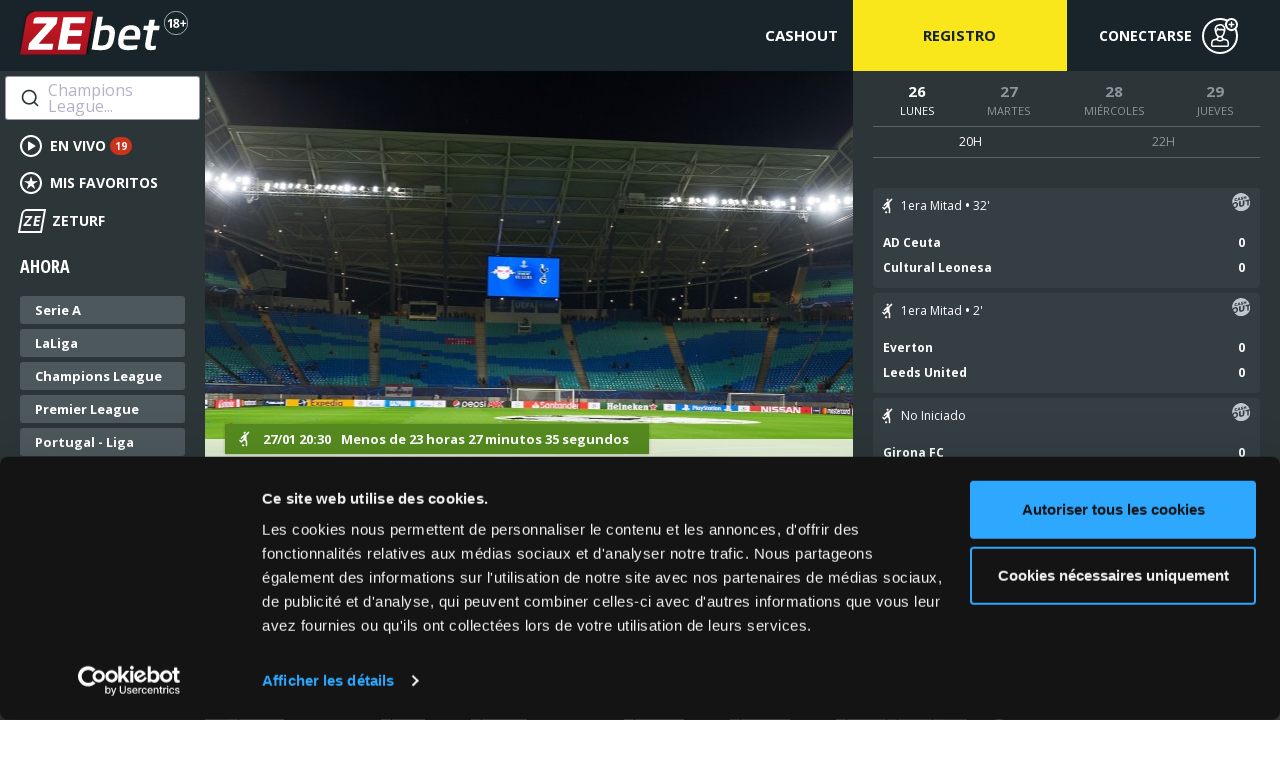

--- FILE ---
content_type: text/html; charset=utf-8
request_url: https://www.zebet.es/%3C/es/category/%3C/es/category/280-finlandia
body_size: 32894
content:
<!DOCTYPE html>
<html>
<head>
    <meta charset="utf-8">
    <meta name="viewport" content="initial-scale=1.0, width=device-width, maximum-scale=1.0, minimum-scale=1.0, user-scalable=no, shrink-to-fit=no">
    <link rel="alternate" href="https://www.zebet.fr" hreflang="fr">
    <link rel="alternate" href="https://www.zebet.be/fr" hreflang="fr">
    <link rel="alternate" href="https://www.zebet.com" hreflang="en">
    <link rel="alternate" href="https://www.zebet.pt" hreflang="pt">
    <link rel="alternate" href="https://www.zebet.be/nl" hreflang="nl">
    <link rel="alternate" href="https://www.zebet.nl" hreflang="nl">
    <link rel="alternate" href="https://www.zebet.es" hreflang="es">
    <title>Apuestas deportivas en línea - Fútbol, Rugbi, Tenis, Baloncesto, cualquier deporte</title>
            <meta name="robots" content="index, follow">
        <meta name="Copyright" content="Zebet.es" >
         <meta property="og:title" content="ZEbet - Apuestas deportivas" />
    <meta property="og:type" content="website" />
    <meta property="og:url" content="https://www.zebet.es/" />
    <meta property="og:image" content="https://www.zebet.es/assets/img/core/logo-zebet.png" />
    <meta property="og:image:width" content="1920" />
    <meta property="og:image:height" content="1080" />
    <meta property="og:description" content="Apostar en línea con ZEbet." />

	<link rel="manifest" href="/webmanifest" crossorigin="use-credentials">
    <meta name="apple-itunes-app" content="app-id=1103765516">
    <meta name="smartbanner:api" content="true">
    <meta name="smartbanner:title" content="ZEbet - Apuestas deportivas">
    <meta name="smartbanner:author" content=" ">
    <meta name="smartbanner:price" content=" ">
    <meta name="smartbanner:price-suffix-apple" content="GRATIS - en la App Store">
    <meta name="smartbanner:price-suffix-google" content="GRATIS - en Play Store">
    <meta name="smartbanner:button" content="Mostrar">
    <meta name="smartbanner:close-label" content="cerrar">
    <meta name="smartbanner:icon-apple" content="https://www.zebet.es/assets/img/core/mobile_app_logo-192.png">
    <meta name="smartbanner:icon-google" content="https://www.zebet.es/assets/img/core/mobile_app_logo-192.png">

            <meta name="smartbanner:button-url-apple" content="https://apps.apple.com/fr/app/zebet-paris-sportifs/id1103765516">
        <meta name="smartbanner:button-url-google" content="https://play.google.com/store/apps/details?id=fr.zebet.zebet">
    
    <meta name="smartbanner:enabled-platforms" content="android,ios">
    <meta name="smartbanner:custom-design-modifier" content="ios">
    
    <!-- Favicons -->
    <link href="/assets/img/core/apple-touch-icon.png" rel="apple-touch-icon-precomposed" >
    <link href="/assets/img/core/apple-touch-icon.png" rel="apple-touch-icon" >
    <link href="/assets/img/core/favicon.ico" rel="shortcut icon" type="image/x-icon" >
    <link href="/assets/img/core/favicon.png" rel="icon" type="image/png" >
    <!--[if IE]>
    <script src="//html5shiv.googlecode.com/svn/trunk/html5.js"></script>
    <script src="//cdnjs.cloudflare.com/ajax/libs/selectivizr/1.0.2/selectivizr-min.js"></script>
    <![endif]-->
    <link rel="stylesheet" type="text/css" href="https://www.zebet.es//components/uikit/css/uikit.min.css" />
    <link rel="stylesheet" type="text/css" href="https://www.zebet.es/assets/css/core/dropdown.css" />
        <link href="https://fonts.googleapis.com/css?family=Open+Sans+Condensed:300,300i,700|Open+Sans:400,400i,700,700i&amp;subset=latin-ext" rel="stylesheet">

    <link rel="stylesheet" type="text/css" href="/assets/gen/style-3156297046.css?v=2.220.0" />
    
            <script src="https://www.zebet.es//assets/js/core/moment.min.js"></script>
        <script src="https://www.zebet.es//assets/js/core/moment-timezone-with-data-10-year-range.min.js"></script>

    
            



</head>

   
<body data-base-url="/"
      data-debug=""
      data-partner-id="938"
      data-operator-code="zebetes"
      data-live-partner-id="938"
      data-operator-id="20"
      data-eventserver="https://sse.zebet.es"
            data-page="home"
      class="css-no-arjel">


<header id="menu-top">
    <div id="header-top" class="uk-grid uk-grid-collapse">
        <div id="js-headerTopMobile" class="uk-width-10-12 uk-flex-space-around uk-width-large-8-12 uk-flex uk-flex-middle">
            <div id="js-backButton" class=" uk-hidden">
                <i class="uk-icon-angle-left"></i>
            </div>
            <a id="nav-mobile" class="nav-mobile">
                <span></span>
                <span></span>
                <span></span>
            </a>
            <div id="logo" class="uk-flex uk-flex-space-between uk-flex-middle uk-width-1-1">
                <div id="logo-zebet">
                    <a href="/es/">
                        <i class="icon-svg logo-zebet"></i>
                                                    <svg xmlns="http://www.w3.org/2000/svg" xml:space="preserve" style="vertical-align: top;" width="24" height="24" viewBox="0 0 40 40">
                              <circle cx="20" cy="20" r="19.5" fill="#17242A" stroke="#fff"/>
                              <path fill="#fff" d="M13.3 27.92H10.2V19.4l.03-1.4.05-1.53c-.52.51-.88.85-1.08 1.01L7.5 18.84 6 16.97l4.74-3.78h2.56v14.73ZM20.6 13c1.4 0 2.54.32 3.4.97.87.63 1.3 1.5 1.3 2.59 0 .75-.21 1.42-.63 2.01a5.35 5.35 0 0 1-2.01 1.57c1.1.6 1.89 1.21 2.37 1.86.48.63.72 1.34.72 2.1 0 1.21-.47 2.18-1.42 2.92-.95.73-2.2 1.1-3.74 1.1a6.24 6.24 0 0 1-3.8-1.03 3.42 3.42 0 0 1-1.37-2.9c0-.85.22-1.6.66-2.24a5.61 5.61 0 0 1 2.16-1.73 5.52 5.52 0 0 1-1.82-1.7 3.73 3.73 0 0 1-.55-1.98c0-1.06.44-1.91 1.31-2.56a5.57 5.57 0 0 1 3.41-.98Zm-2.3 11c0 .58.2 1.03.6 1.35.4.32.96.48 1.65.48.78 0 1.35-.16 1.74-.49.38-.34.57-.78.57-1.32 0-.45-.2-.87-.57-1.26-.38-.4-1-.81-1.85-1.26-1.43.66-2.14 1.5-2.14 2.5Zm2.27-8.72c-.53 0-.96.13-1.29.41-.32.27-.48.63-.48 1.09 0 .4.13.76.38 1.09.27.31.74.64 1.41.97.66-.3 1.12-.62 1.38-.94.27-.33.4-.7.4-1.12 0-.47-.17-.83-.5-1.1a2 2 0 0 0-1.3-.4ZM31 21.75h-3.9v-2.2H31v-3.93h2.2v3.93h3.9v2.2h-3.9v3.88H31v-3.88Z"/>
                            </svg>
                                            </a>
                </div>

                <div id="navbar-bloc">
                    <nav id="navbar" class="uk-navbar js-toshowoninit-mobile">
                        <div class="uk-navbar-flip">
                                                            <ul id="js-menutop-notconnected" class="uk-navbar-nav">
        
     
             <li>
            <a href="/es/cashout">
                <span class="uk-hidden-xlarge">
                    <i class="uk-icon-dot-circle-o"></i>
                </span>
            Cashout            </a>
         </li>
    
    


</ul>                                                    </div>
                    </nav>
                </div>
            </div>
        </div>
        <div id="account_infos" class="uk-width-2-12 uk-width-large-4-12">
                            <div class="uk-grid uk-grid-collapse">

            <div id="register-bloc" class="uk-width-1-1 uk-width-large-1-2">
            <a href="https://xauth.zebet.es/es/zebetredirect/inscription" id="register" class="uk-display-block uk-text-center uk-hidden-small uk-hidden-medium">
                Registro            </a>
        </div>
    
	<div id="connexion-bloc" class="uk-width-1-1 uk-width-large-1-2 uk-flex uk-flex-center">
		<a href="https://xauth.zebet.es/es/zebetredirect/login" id="signin" class="uk-margin-right uk-flex uk-flex-space-around uk-flex-center uk-flex-middle">
		    <span class="uk-flex uk-flex-space-around height-define">
			    <span id="pseudo-name" class="uk-visible-xlarge">
			      Conectarse			    </span>
			    <div id="pseudo-icon" class="uk-margin-left uk-flex uk-flex-middle">
				   <i class="icon-svg-36 pseudo-light"></i>
			    </div>
		    </span>
        </a>
	</div>

</div>                    </div>
    </div>

    </header>    
<div class="search-overlay"></div>
<div id="global" data-uk-observe>
            <section id="subheader" class="uk-grid uk-grid-collapse">
            <div id="leftcol" class="uk-visible-xlarge">
                                    
    <div id="js-menulinks">
            <div id="autocomplete" data-search-url="/es/search"></div>
        <ul class="js-menulinks">
                                    <li >

                                            <a class="ellipsis" href="/es/lives">
                            
                                                            <i class="icon-svg-22 lives-light"></i>                            
                                                            En vivo                                                    </a>
                </li>
                                    <li >

                                            <a class="ellipsis" href="/es/favorite/list">
                            
                                                            <i class="icon-svg-22 favoris-light"></i>                            
                                                            Mis favoritos                                                    </a>
                </li>
                                    <li class="zeturf">

                                        <a class="ellipsis" href="https://www.zeturf.es/es" target="_blank">
                        
                            
                                                            <span>ZE</span>
                                ZETURF                                                    </a>
                </li>
            </ul>
</div>
    <div id="actuellement-bloc">
        <h2>Ahora</h2>
    <ul id="actuellement">
                <li>
            <a class="ellipsis" href="/es/competition/305-serie_a">Serie A</a>
        </li>
                <li>
            <a class="ellipsis" href="/es/competition/306-laliga">LaLiga</a>
        </li>
                <li>
            <a class="ellipsis" href="/es/competition/6674-champions_league">Champions League</a>
        </li>
                <li>
            <a class="ellipsis" href="/es/competition/94-premier_league">Premier League</a>
        </li>
                <li>
            <a class="ellipsis" href="/es/competition/154-portugal_liga">Portugal - Liga</a>
        </li>
                <li>
            <a class="ellipsis" href="/es/competition/268-bundesliga">Bundesliga</a>
        </li>
            </ul>
    </div>

                                </div>
            <div class="uk-width-small-1-1 uk-width-medium-8-12 uk-width-large-6-12 uk-flex-item-1">
                <div id="headliners-wrapper">
                                            <section id="headliners">
        <div class="uk-slidenav-position" data-uk-slideshow="{autoplay:true}" style="height: 450px;">
            <ul class="uk-slideshow">
                                                                                                <li>
                                                <figure class="uk-overlay uk-responsive-width uk-responsive-height" style="height:450px;width:100%;-webkit-background-size: cover;
                                background-size: cover;background: url(https://www.zebet.es/files/upload/teteaffiche/ZBee2d5303e981374a738488819636c05c.jpg) no-repeat 50% 0;">
                            <a class="uk-position-cover" href="/es/event/tm8c3-sankt_pauli_rb_leipzig"></a>
                            <figcaption class="uk-overlay-panel uk-overlay-background uk-overlay-bottom">
                                                                                                
                                <div class="headliners-time-bloc sport-soccer uk-flex">
                                    <span class="sprite-sports sprite-soccer"></span>
                                    <span class="headliners-time">27/01 20:30</span>
                                                                                                            
                                    <span class="headliners-timer">Menos de 23 horas 27 minutos 35 segundos</span>
                                </div>
                                <a href="/es/event/tm8c3-sankt_pauli_rb_leipzig" class="headliners-body">
                                    <div class="headliners-content">
                                                                            </div>
                                </a>

                                                                <div class="headliners-odds headliners-nbodds3 uk-flex uk-flex-space-between">
                                    

                    <a class="ellipsis zb-load odd odd3" data-choice="e00ecafda2b769033cac7632f2eb9bc1" data-hash="6874328306" data-href="/es/bettingslip/bet/6874328306">
    <span class="pmq-cote uk-width-1-1">
        3,95    </span>
    <span class="pmq-cote-acteur uk-text-truncate">
                        Sankt-Pauli     </span>
</a>                    <a class="ellipsis zb-load odd odd3" data-choice="7cbafb8b9ca4814636290382cd106a5d" data-hash="6874328307" data-href="/es/bettingslip/bet/6874328307">
    <span class="pmq-cote uk-width-1-1">
        3,60    </span>
    <span class="pmq-cote-acteur uk-text-truncate">
                        Empate     </span>
</a>
                    <a class="ellipsis zb-load odd odd3" data-choice="30a2e158affd7ccb5f93963dfe707ef5" data-hash="6874328308" data-href="/es/bettingslip/bet/6874328308">
    <span class="pmq-cote uk-width-1-1">
        1,80    </span>
    <span class="pmq-cote-acteur uk-text-truncate">
                        RB Leipzig     </span>
</a>                                </div>
                                                            </figcaption>
                        </figure>
                    </li>
                                                                                                <li>
                                                <figure class="uk-overlay uk-responsive-width uk-responsive-height" style="height:450px;width:100%;-webkit-background-size: cover;
                                background-size: cover;background: url(https://www.zebet.es/files/upload/teteaffiche/ZB06703bb0d6486f7158022cedbb480241.jpg) no-repeat 50% 0;">
                            <a class="uk-position-cover" href="/es/event/vm8c3-werder_bremen_hoffenheim"></a>
                            <figcaption class="uk-overlay-panel uk-overlay-background uk-overlay-bottom">
                                                                                                
                                <div class="headliners-time-bloc sport-soccer uk-flex">
                                    <span class="sprite-sports sprite-soccer"></span>
                                    <span class="headliners-time">27/01 20:30</span>
                                                                                                            
                                    <span class="headliners-timer">Menos de 23 horas 27 minutos 35 segundos</span>
                                </div>
                                <a href="/es/event/vm8c3-werder_bremen_hoffenheim" class="headliners-body">
                                    <div class="headliners-content">
                                                                            </div>
                                </a>

                                                                <div class="headliners-odds headliners-nbodds3 uk-flex uk-flex-space-between">
                                    

                    <a class="ellipsis zb-load odd odd3" data-choice="c00369abbd96354a05eca31bc35c7fe6" data-hash="6874296046" data-href="/es/bettingslip/bet/6874296046">
    <span class="pmq-cote uk-width-1-1">
        3,20    </span>
    <span class="pmq-cote-acteur uk-text-truncate">
                        Werder Bremen     </span>
</a>                    <a class="ellipsis zb-load odd odd3" data-choice="f848b9bb7f910f64757075bd458bb719" data-hash="6874296047" data-href="/es/bettingslip/bet/6874296047">
    <span class="pmq-cote uk-width-1-1">
        3,50    </span>
    <span class="pmq-cote-acteur uk-text-truncate">
                        Empate     </span>
</a>
                    <a class="ellipsis zb-load odd odd3" data-choice="4f576a9f4cacaf393d4d7cdd35942779" data-hash="6874296048" data-href="/es/bettingslip/bet/6874296048">
    <span class="pmq-cote uk-width-1-1">
        2,02    </span>
    <span class="pmq-cote-acteur uk-text-truncate">
                        Hoffenheim     </span>
</a>                                </div>
                                                            </figcaption>
                        </figure>
                    </li>
                                                                                                <li>
                                                <figure class="uk-overlay uk-responsive-width uk-responsive-height" style="height:450px;width:100%;-webkit-background-size: cover;
                                background-size: cover;background: url(https://www.zebet.es/files/upload/teteaffiche/ZB9c4792a933a6f764eb13ec422cf33fc0.jpg) no-repeat 50% 0;">
                            <a class="uk-position-cover" href="/es/event/jr5c3-ajax_olympiacos"></a>
                            <figcaption class="uk-overlay-panel uk-overlay-background uk-overlay-bottom">
                                                                                                
                                <div class="headliners-time-bloc sport-soccer uk-flex">
                                    <span class="sprite-sports sprite-soccer"></span>
                                    <span class="headliners-time">28/01 21:00</span>
                                                                                                            
                                    <span class="headliners-timer">Menos de 1 dia 23 horas 57 minutos 35 segundos</span>
                                </div>
                                <a href="/es/event/jr5c3-ajax_olympiacos" class="headliners-body">
                                    <div class="headliners-content">
                                                                            </div>
                                </a>

                                                                <div class="headliners-odds headliners-nbodds3 uk-flex uk-flex-space-between">
                                    

                    <a class="ellipsis zb-load odd odd3" data-choice="4f936c8d35cb752390b9791c16d4cb9b" data-hash="6874179112" data-href="/es/bettingslip/bet/6874179112">
    <span class="pmq-cote uk-width-1-1">
        2,70    </span>
    <span class="pmq-cote-acteur uk-text-truncate">
                        Ajax     </span>
</a>                    <a class="ellipsis zb-load odd odd3" data-choice="12ac98214a0095f67479878982d0db1f" data-hash="6874179113" data-href="/es/bettingslip/bet/6874179113">
    <span class="pmq-cote uk-width-1-1">
        3,40    </span>
    <span class="pmq-cote-acteur uk-text-truncate">
                        Empate     </span>
</a>
                    <a class="ellipsis zb-load odd odd3" data-choice="aa7f4fc88fe8401264717b31cdd1bc3e" data-hash="6874179114" data-href="/es/bettingslip/bet/6874179114">
    <span class="pmq-cote uk-width-1-1">
        2,25    </span>
    <span class="pmq-cote-acteur uk-text-truncate">
                        Olympiacos     </span>
</a>                                </div>
                                                            </figcaption>
                        </figure>
                    </li>
                                                                                                <li>
                                                <figure class="uk-overlay uk-responsive-width uk-responsive-height" style="height:450px;width:100%;-webkit-background-size: cover;
                                background-size: cover;background: url(https://www.zebet.es/files/upload/teteaffiche/ZB2c5ae586d48a95e48b1dcaedcad5cbda.jpg) no-repeat 50% 0;">
                            <a class="uk-position-cover" href="/es/event/kr5c3-arsenal_kairat_almaty"></a>
                            <figcaption class="uk-overlay-panel uk-overlay-background uk-overlay-bottom">
                                                                                                
                                <div class="headliners-time-bloc sport-soccer uk-flex">
                                    <span class="sprite-sports sprite-soccer"></span>
                                    <span class="headliners-time">28/01 21:00</span>
                                                                                                            
                                    <span class="headliners-timer">Menos de 1 dia 23 horas 57 minutos 35 segundos</span>
                                </div>
                                <a href="/es/event/kr5c3-arsenal_kairat_almaty" class="headliners-body">
                                    <div class="headliners-content">
                                                                            </div>
                                </a>

                                                                <div class="headliners-odds headliners-nbodds3 uk-flex uk-flex-space-between">
                                    

                    <a class="ellipsis zb-load odd odd3" data-choice="8d0211ce59a2bf7a2d92299c16b4fecf" data-hash="6873492572" data-href="/es/bettingslip/bet/6873492572">
    <span class="pmq-cote uk-width-1-1">
        1,03    </span>
    <span class="pmq-cote-acteur uk-text-truncate">
                        Arsenal     </span>
</a>                    <a class="ellipsis zb-load odd odd3" data-choice="8a6902609d0ea32234abfc9dd047e236" data-hash="6873492573" data-href="/es/bettingslip/bet/6873492573">
    <span class="pmq-cote uk-width-1-1">
        10,00    </span>
    <span class="pmq-cote-acteur uk-text-truncate">
                        Empate     </span>
</a>
                    <a class="ellipsis zb-load odd odd3" data-choice="7f73d54f307d1dab480af7dcb97c89bd" data-hash="6873492574" data-href="/es/bettingslip/bet/6873492574">
    <span class="pmq-cote uk-width-1-1">
        27,00    </span>
    <span class="pmq-cote-acteur uk-text-truncate">
                        Kairat Almaty     </span>
</a>                                </div>
                                                            </figcaption>
                        </figure>
                    </li>
                                                                                                <li>
                                                <figure class="uk-overlay uk-responsive-width uk-responsive-height" style="height:450px;width:100%;-webkit-background-size: cover;
                                background-size: cover;background: url(https://www.zebet.es/files/upload/teteaffiche/ZBb0dfefb3f20b76ae8fcd37a4cff6b2b7.jpg) no-repeat 50% 0;">
                            <a class="uk-position-cover" href="/es/event/ds5c3-psv_eindhoven_bayern_munich"></a>
                            <figcaption class="uk-overlay-panel uk-overlay-background uk-overlay-bottom">
                                                                                                
                                <div class="headliners-time-bloc sport-soccer uk-flex">
                                    <span class="sprite-sports sprite-soccer"></span>
                                    <span class="headliners-time">28/01 21:00</span>
                                                                                                            
                                    <span class="headliners-timer">Menos de 1 dia 23 horas 57 minutos 35 segundos</span>
                                </div>
                                <a href="/es/event/ds5c3-psv_eindhoven_bayern_munich" class="headliners-body">
                                    <div class="headliners-content">
                                                                            </div>
                                </a>

                                                                <div class="headliners-odds headliners-nbodds3 uk-flex uk-flex-space-between">
                                    

                    <a class="ellipsis zb-load odd odd3" data-choice="c030221edd30472fb27bdd2958b5436c" data-hash="6874316394" data-href="/es/bettingslip/bet/6874316394">
    <span class="pmq-cote uk-width-1-1">
        4,40    </span>
    <span class="pmq-cote-acteur uk-text-truncate">
                        PSV Eindhoven     </span>
</a>                    <a class="ellipsis zb-load odd odd3" data-choice="96fec3ca1f796a1cfdeedda9f0fde84f" data-hash="6874316395" data-href="/es/bettingslip/bet/6874316395">
    <span class="pmq-cote uk-width-1-1">
        4,30    </span>
    <span class="pmq-cote-acteur uk-text-truncate">
                        Empate     </span>
</a>
                    <a class="ellipsis zb-load odd odd3" data-choice="fc975e0f05df2bd97ab415aff1a8e56f" data-hash="6874316396" data-href="/es/bettingslip/bet/6874316396">
    <span class="pmq-cote uk-width-1-1">
        1,53    </span>
    <span class="pmq-cote-acteur uk-text-truncate">
                        Bayern Munich     </span>
</a>                                </div>
                                                            </figcaption>
                        </figure>
                    </li>
                            </ul>
            <a href="" class="uk-slidenav uk-slidenav-contrast uk-slidenav-previous" data-uk-slideshow-item="previous"></a>
            <a href="" class="uk-slidenav uk-slidenav-contrast uk-slidenav-next" data-uk-slideshow-item="next"></a>
        </div>
    </section>                                    </div>
            </div>
            <div id="rightcol" class="uk-hidden-small uk-hidden-medium uk-width-medium-4-12 uk-width-large-4-12">
                                
                                    <div id="chronocalendar" class="uk-block-10-20">
        <ul id="js-chronoCalendarHeader"
                        class="uk-flex uk-flex-space-around uk-text-uppercase">
                            <li class="js-chronoCalendarDate uk-text-center active"
                    data-chrono-date="2026-01-26T21:02:34+01:00">
                        <div class="day-date">26</div>
                        <div class="day-weekday">lunes</div>
                </li>
                            <li class="js-chronoCalendarDate uk-text-center "
                    data-chrono-date="2026-01-27T00:00:00+01:00">
                        <div class="day-date">27</div>
                        <div class="day-weekday">martes</div>
                </li>
                            <li class="js-chronoCalendarDate uk-text-center "
                    data-chrono-date="2026-01-28T00:00:00+01:00">
                        <div class="day-date">28</div>
                        <div class="day-weekday">miércoles</div>
                </li>
                            <li class="js-chronoCalendarDate uk-text-center "
                    data-chrono-date="2026-01-29T00:00:00+01:00">
                        <div class="day-date">29</div>
                        <div class="day-weekday">jueves</div>
                </li>
            
        </ul>
        <div id="js-chronoDetails" data-id="js-chronoDetails">
            
<ul class="uk-flex uk-flex-space-around uk-text-uppercase uk-text-center uk-width-1-1">
			<li class="js-chronoCalendarHour active" data-chrono-hour="2026-01-26T20:00:00+01:00">
			20h		</li>
			<li class="js-chronoCalendarHour " data-chrono-hour="2026-01-26T22:00:00+01:00">
			22h		</li>
	</ul>

<div id="js-chronoEvents" data-id="js-chronoEvents">
	
<div class="uk-flex uk-flex-column">
	<button class="js-chrono-prev uk-text-center uk-align-center uk-margin-remove"><i class="uk-icon-angle-up"></i></button>
	<div class="js-viewport uk-animation-fade">
    <ul class="js-overview ">
					                					<li>
                        
        



	<div class="chronoCalendarLiveMatch live-cat-15 live-soccer"
		data-matchid="61623518"
		data-sport="13"
		    data-actor-home="AD Ceuta"
		    data-actor-ext="Cultural Leonesa"
        data-liveurl="/es/live/y88s-ad_ceuta_cultural_leonesa"
		data-multiplex=""        >

		<div class="uk-flex uk-flex-space-between uk-flex-middle">
			<a href="/es/live/y88s-ad_ceuta_cultural_leonesa" class="uk-width-1-1">
				<div class="uk-flex uk-flex-middle">
					<div class="sprite-sports sprite-soccer"></div>
					<div class="live-details"><!-- the contenu will be loaded by JS --></div>
				</div>
			</a>
			<div class="uk-flex">
				                    
<a href="/es/cashout"
   data-uk-tooltip title="Cashout disponible para este evento" class="picto-cashout">
    <i class="icon-svg-18 cashout-grayscale"></i>
</a>				
							</div>
		</div>
		<div>
			<a href="/es/live/y88s-ad_ceuta_cultural_leonesa">
				<div class="live-scores "><!-- the contenu will be re-loaded by JS -->
				 <div class="score">
					    <h2 class="uk-text-truncate">AD Ceuta</h2>
				 </div>
				<div class="score">
					    <h2 class="uk-text-truncate">Cultural Leonesa</h2>
				</div>
				</div>
			</a>
		</div>

	</div>
					</li>
                					<li>
                        
        



	<div class="chronoCalendarLiveMatch live-cat-43 live-soccer"
		data-matchid="65905650"
		data-sport="13"
		    data-actor-home="Everton"
		    data-actor-ext="Leeds United"
        data-liveurl="/es/live/298s-everton_leeds_united"
		data-multiplex=""        >

		<div class="uk-flex uk-flex-space-between uk-flex-middle">
			<a href="/es/live/298s-everton_leeds_united" class="uk-width-1-1">
				<div class="uk-flex uk-flex-middle">
					<div class="sprite-sports sprite-soccer"></div>
					<div class="live-details"><!-- the contenu will be loaded by JS --></div>
				</div>
			</a>
			<div class="uk-flex">
				                    
<a href="/es/cashout"
   data-uk-tooltip title="Cashout disponible para este evento" class="picto-cashout">
    <i class="icon-svg-18 cashout-grayscale"></i>
</a>				
							</div>
		</div>
		<div>
			<a href="/es/live/298s-everton_leeds_united">
				<div class="live-scores "><!-- the contenu will be re-loaded by JS -->
				 <div class="score">
					    <h2 class="uk-text-truncate">Everton</h2>
				 </div>
				<div class="score">
					    <h2 class="uk-text-truncate">Leeds United</h2>
				</div>
				</div>
			</a>
		</div>

	</div>
					</li>
                					<li>
                        
        



	<div class="chronoCalendarLiveMatch live-cat-15 live-soccer"
		data-matchid="61624352"
		data-sport="13"
		    data-actor-home="Girona FC"
		    data-actor-ext="Getafe"
        data-liveurl="/es/live/398s-girona_fc_getafe"
		data-multiplex=""        >

		<div class="uk-flex uk-flex-space-between uk-flex-middle">
			<a href="/es/live/398s-girona_fc_getafe" class="uk-width-1-1">
				<div class="uk-flex uk-flex-middle">
					<div class="sprite-sports sprite-soccer"></div>
					<div class="live-details"><!-- the contenu will be loaded by JS --></div>
				</div>
			</a>
			<div class="uk-flex">
				                    
<a href="/es/cashout"
   data-uk-tooltip title="Cashout disponible para este evento" class="picto-cashout">
    <i class="icon-svg-18 cashout-grayscale"></i>
</a>				
							</div>
		</div>
		<div>
			<a href="/es/live/398s-girona_fc_getafe">
				<div class="live-scores "><!-- the contenu will be re-loaded by JS -->
				 <div class="score">
					    <h2 class="uk-text-truncate">Girona FC</h2>
				 </div>
				<div class="score">
					    <h2 class="uk-text-truncate">Getafe</h2>
				</div>
				</div>
			</a>
		</div>

	</div>
					</li>
                					<li>
                        
        



	<div class="chronoCalendarLiveMatch live-cat-7 live-basketball"
		data-matchid="62924985"
		data-sport="4"
		    data-actor-home="Atlanta Hawks"
		    data-actor-ext="Indiana Pacers"
        data-liveurl="/es/live/2r8s-atlanta_hawks_indiana_pacers"
		data-multiplex=""        >

		<div class="uk-flex uk-flex-space-between uk-flex-middle">
			<a href="/es/live/2r8s-atlanta_hawks_indiana_pacers" class="uk-width-1-1">
				<div class="uk-flex uk-flex-middle">
					<div class="sprite-sports sprite-basketball"></div>
					<div class="live-details"><!-- the contenu will be loaded by JS --></div>
				</div>
			</a>
			<div class="uk-flex">
				                    
<a href="/es/cashout"
   data-uk-tooltip title="Cashout disponible para este evento" class="picto-cashout">
    <i class="icon-svg-18 cashout-grayscale"></i>
</a>				
							</div>
		</div>
		<div>
			<a href="/es/live/2r8s-atlanta_hawks_indiana_pacers">
				<div class="live-scores "><!-- the contenu will be re-loaded by JS -->
				 <div class="score">
					    <h2 class="uk-text-truncate">Atlanta Hawks</h2>
				 </div>
				<div class="score">
					    <h2 class="uk-text-truncate">Indiana Pacers</h2>
				</div>
				</div>
			</a>
		</div>

	</div>
					</li>
                					<li>
                        
        



	<div class="chronoCalendarLiveMatch live-cat-18 live-soccer"
		data-matchid="61061383"
		data-sport="13"
		    data-actor-home="Hellas Verona"
		    data-actor-ext="Udinese"
        data-liveurl="/es/live/098s-hellas_verona_udinese"
		data-multiplex=""        >

		<div class="uk-flex uk-flex-space-between uk-flex-middle">
			<a href="/es/live/098s-hellas_verona_udinese" class="uk-width-1-1">
				<div class="uk-flex uk-flex-middle">
					<div class="sprite-sports sprite-soccer"></div>
					<div class="live-details"><!-- the contenu will be loaded by JS --></div>
				</div>
			</a>
			<div class="uk-flex">
				                    
<a href="/es/cashout"
   data-uk-tooltip title="Cashout disponible para este evento" class="picto-cashout">
    <i class="icon-svg-18 cashout-grayscale"></i>
</a>				
							</div>
		</div>
		<div>
			<a href="/es/live/098s-hellas_verona_udinese">
				<div class="live-scores "><!-- the contenu will be re-loaded by JS -->
				 <div class="score">
					    <h2 class="uk-text-truncate">Hellas Verona</h2>
				 </div>
				<div class="score">
					    <h2 class="uk-text-truncate">Udinese</h2>
				</div>
				</div>
			</a>
		</div>

	</div>
					</li>
                					<li>
                        
        



	<div class="chronoCalendarLiveMatch live-cat-362 live-hockey"
		data-matchid="61245737"
		data-sport="10"
		    data-actor-home="Geneva Servette"
		    data-actor-ext="HC Ambri Piotta"
        data-liveurl="/es/live/u88s-geneva_servette_hc_ambri_piotta"
		data-multiplex=""        >

		<div class="uk-flex uk-flex-space-between uk-flex-middle">
			<a href="/es/live/u88s-geneva_servette_hc_ambri_piotta" class="uk-width-1-1">
				<div class="uk-flex uk-flex-middle">
					<div class="sprite-sports sprite-hockey"></div>
					<div class="live-details"><!-- the contenu will be loaded by JS --></div>
				</div>
			</a>
			<div class="uk-flex">
				                    
<a href="/es/cashout"
   data-uk-tooltip title="Cashout disponible para este evento" class="picto-cashout">
    <i class="icon-svg-18 cashout-grayscale"></i>
</a>				
							</div>
		</div>
		<div>
			<a href="/es/live/u88s-geneva_servette_hc_ambri_piotta">
				<div class="live-scores "><!-- the contenu will be re-loaded by JS -->
				 <div class="score">
					    <h2 class="uk-text-truncate">Geneva Servette</h2>
				 </div>
				<div class="score">
					    <h2 class="uk-text-truncate">HC Ambri Piotta</h2>
				</div>
				</div>
			</a>
		</div>

	</div>
					</li>
                					<li>
                        
        



	<div class="chronoCalendarLiveMatch live-cat-43 live-soccer"
		data-matchid="61490993"
		data-sport="13"
		    data-actor-home="Norwich City"
		    data-actor-ext="Coventry City"
        data-liveurl="/es/live/198s-norwich_city_coventry_city"
		data-multiplex=""        >

		<div class="uk-flex uk-flex-space-between uk-flex-middle">
			<a href="/es/live/198s-norwich_city_coventry_city" class="uk-width-1-1">
				<div class="uk-flex uk-flex-middle">
					<div class="sprite-sports sprite-soccer"></div>
					<div class="live-details"><!-- the contenu will be loaded by JS --></div>
				</div>
			</a>
			<div class="uk-flex">
				                    
<a href="/es/cashout"
   data-uk-tooltip title="Cashout disponible para este evento" class="picto-cashout">
    <i class="icon-svg-18 cashout-grayscale"></i>
</a>				
							</div>
		</div>
		<div>
			<a href="/es/live/198s-norwich_city_coventry_city">
				<div class="live-scores "><!-- the contenu will be re-loaded by JS -->
				 <div class="score">
					    <h2 class="uk-text-truncate">Norwich City</h2>
				 </div>
				<div class="score">
					    <h2 class="uk-text-truncate">Coventry City</h2>
				</div>
				</div>
			</a>
		</div>

	</div>
					</li>
                					<li>
                        
        



	<div class="chronoCalendarLiveMatch live-cat-189 live-volleyball"
		data-matchid="63100667"
		data-sport="14"
		    data-actor-home="Uni Opole"
		    data-actor-ext="MKS Sokol Mogilno"
        data-liveurl="/es/live/0g8s-uni_opole_mks_sokol_mogilno"
		        >

		<div class="uk-flex uk-flex-space-between uk-flex-middle">
			<a href="/es/live/0g8s-uni_opole_mks_sokol_mogilno" class="uk-width-1-1">
				<div class="uk-flex uk-flex-middle">
					<div class="sprite-sports sprite-volleyball"></div>
					<div class="live-details"><!-- the contenu will be loaded by JS --></div>
				</div>
			</a>
			<div class="uk-flex">
				                    
<a href="/es/cashout"
   data-uk-tooltip title="Cashout disponible para este evento" class="picto-cashout">
    <i class="icon-svg-18 cashout-grayscale"></i>
</a>				
							</div>
		</div>
		<div>
			<a href="/es/live/0g8s-uni_opole_mks_sokol_mogilno">
				<div class="live-scores "><!-- the contenu will be re-loaded by JS -->
				 <div class="score">
					    <h2 class="uk-text-truncate">Uni Opole</h2>
				 </div>
				<div class="score">
					    <h2 class="uk-text-truncate">MKS Sokol Mogilno</h2>
				</div>
				</div>
			</a>
		</div>

	</div>
					</li>
                					<li>
                        
        



	<div class="chronoCalendarLiveMatch live-cat-21 live-basketball"
		data-matchid="62570970"
		data-sport="4"
		    data-actor-home="EA7 Milano"
		    data-actor-ext="Varese"
        data-liveurl="/es/live/yp8s-ea7_milano_varese"
		data-multiplex=""        >

		<div class="uk-flex uk-flex-space-between uk-flex-middle">
			<a href="/es/live/yp8s-ea7_milano_varese" class="uk-width-1-1">
				<div class="uk-flex uk-flex-middle">
					<div class="sprite-sports sprite-basketball"></div>
					<div class="live-details"><!-- the contenu will be loaded by JS --></div>
				</div>
			</a>
			<div class="uk-flex">
				                    
<a href="/es/cashout"
   data-uk-tooltip title="Cashout disponible para este evento" class="picto-cashout">
    <i class="icon-svg-18 cashout-grayscale"></i>
</a>				
							</div>
		</div>
		<div>
			<a href="/es/live/yp8s-ea7_milano_varese">
				<div class="live-scores "><!-- the contenu will be re-loaded by JS -->
				 <div class="score">
					    <h2 class="uk-text-truncate">EA7 Milano</h2>
				 </div>
				<div class="score">
					    <h2 class="uk-text-truncate">Varese</h2>
				</div>
				</div>
			</a>
		</div>

	</div>
					</li>
                					<li>
                        
        



	<div class="chronoCalendarLiveMatch live-cat-21 live-basketball"
		data-matchid="62570968"
		data-sport="4"
		    data-actor-home="Vanoli Cremona"
		    data-actor-ext="Bolonia"
        data-liveurl="/es/live/zp8s-vanoli_cremona_bolonia"
		data-multiplex=""        >

		<div class="uk-flex uk-flex-space-between uk-flex-middle">
			<a href="/es/live/zp8s-vanoli_cremona_bolonia" class="uk-width-1-1">
				<div class="uk-flex uk-flex-middle">
					<div class="sprite-sports sprite-basketball"></div>
					<div class="live-details"><!-- the contenu will be loaded by JS --></div>
				</div>
			</a>
			<div class="uk-flex">
				                    
<a href="/es/cashout"
   data-uk-tooltip title="Cashout disponible para este evento" class="picto-cashout">
    <i class="icon-svg-18 cashout-grayscale"></i>
</a>				
							</div>
		</div>
		<div>
			<a href="/es/live/zp8s-vanoli_cremona_bolonia">
				<div class="live-scores "><!-- the contenu will be re-loaded by JS -->
				 <div class="score">
					    <h2 class="uk-text-truncate">Vanoli Cremona</h2>
				 </div>
				<div class="score">
					    <h2 class="uk-text-truncate">Bolonia</h2>
				</div>
				</div>
			</a>
		</div>

	</div>
					</li>
                					<li>
                        
        



	<div class="chronoCalendarLiveMatch live-cat-918 live-handball"
		data-matchid="66885494"
		data-sport="9"
		    data-actor-home="Alemania"
		    data-actor-ext="Dinamarca"
        data-liveurl="/es/live/0q8s-alemania_dinamarca"
		data-multiplex=""        >

		<div class="uk-flex uk-flex-space-between uk-flex-middle">
			<a href="/es/live/0q8s-alemania_dinamarca" class="uk-width-1-1">
				<div class="uk-flex uk-flex-middle">
					<div class="sprite-sports sprite-handball"></div>
					<div class="live-details"><!-- the contenu will be loaded by JS --></div>
				</div>
			</a>
			<div class="uk-flex">
				                    
<a href="/es/cashout"
   data-uk-tooltip title="Cashout disponible para este evento" class="picto-cashout">
    <i class="icon-svg-18 cashout-grayscale"></i>
</a>				
							</div>
		</div>
		<div>
			<a href="/es/live/0q8s-alemania_dinamarca">
				<div class="live-scores "><!-- the contenu will be re-loaded by JS -->
				 <div class="score">
					    <h2 class="uk-text-truncate">Alemania</h2>
				 </div>
				<div class="score">
					    <h2 class="uk-text-truncate">Dinamarca</h2>
				</div>
				</div>
			</a>
		</div>

	</div>
					</li>
                					<li>
                        
        



	<div class="chronoCalendarLiveMatch live-cat-170 live-soccer"
		data-matchid="67239436"
		data-sport="13"
		    data-actor-home="Maccabi Tel Aviv"
		    data-actor-ext="Hapoel Tel-Aviv FC"
        data-liveurl="/es/live/t88s-maccabi_tel_aviv_hapoel_tel_aviv_fc"
		data-multiplex=""        >

		<div class="uk-flex uk-flex-space-between uk-flex-middle">
			<a href="/es/live/t88s-maccabi_tel_aviv_hapoel_tel_aviv_fc" class="uk-width-1-1">
				<div class="uk-flex uk-flex-middle">
					<div class="sprite-sports sprite-soccer"></div>
					<div class="live-details"><!-- the contenu will be loaded by JS --></div>
				</div>
			</a>
			<div class="uk-flex">
				                    
<a href="/es/cashout"
   data-uk-tooltip title="Cashout disponible para este evento" class="picto-cashout">
    <i class="icon-svg-18 cashout-grayscale"></i>
</a>				
							</div>
		</div>
		<div>
			<a href="/es/live/t88s-maccabi_tel_aviv_hapoel_tel_aviv_fc">
				<div class="live-scores "><!-- the contenu will be re-loaded by JS -->
				 <div class="score">
					    <h2 class="uk-text-truncate">Maccabi Tel Aviv</h2>
				 </div>
				<div class="score">
					    <h2 class="uk-text-truncate">Hapoel Tel-Aviv FC</h2>
				</div>
				</div>
			</a>
		</div>

	</div>
					</li>
                					<li>
                        
        



	<div class="chronoCalendarLiveMatch live-cat-44 live-soccer"
		data-matchid="66129116"
		data-sport="13"
		    data-actor-home="Le Mans"
		    data-actor-ext="Dunkerque"
        data-liveurl="/es/live/z88s-le_mans_dunkerque"
		data-multiplex=""        >

		<div class="uk-flex uk-flex-space-between uk-flex-middle">
			<a href="/es/live/z88s-le_mans_dunkerque" class="uk-width-1-1">
				<div class="uk-flex uk-flex-middle">
					<div class="sprite-sports sprite-soccer"></div>
					<div class="live-details"><!-- the contenu will be loaded by JS --></div>
				</div>
			</a>
			<div class="uk-flex">
				                    
<a href="/es/cashout"
   data-uk-tooltip title="Cashout disponible para este evento" class="picto-cashout">
    <i class="icon-svg-18 cashout-grayscale"></i>
</a>				
							</div>
		</div>
		<div>
			<a href="/es/live/z88s-le_mans_dunkerque">
				<div class="live-scores "><!-- the contenu will be re-loaded by JS -->
				 <div class="score">
					    <h2 class="uk-text-truncate">Le Mans</h2>
				 </div>
				<div class="score">
					    <h2 class="uk-text-truncate">Dunkerque</h2>
				</div>
				</div>
			</a>
		</div>

	</div>
					</li>
                					<li>
                        
        



	<div class="chronoCalendarLiveMatch live-cat-323 live-snooker"
		data-matchid="68048340"
		data-sport="20"
		    data-actor-home="Michael Harwood (ENG)"
		    data-actor-ext="Peter Lines (ANG)"
        data-liveurl="/es/live/ms8s-michael_harwood_eng_peter_lines_ang"
		        >

		<div class="uk-flex uk-flex-space-between uk-flex-middle">
			<a href="/es/live/ms8s-michael_harwood_eng_peter_lines_ang" class="uk-width-1-1">
				<div class="uk-flex uk-flex-middle">
					<div class="sprite-sports sprite-snooker"></div>
					<div class="live-details"><!-- the contenu will be loaded by JS --></div>
				</div>
			</a>
			<div class="uk-flex">
				                    
<a href="/es/cashout"
   data-uk-tooltip title="Cashout disponible para este evento" class="picto-cashout">
    <i class="icon-svg-18 cashout-grayscale"></i>
</a>				
							</div>
		</div>
		<div>
			<a href="/es/live/ms8s-michael_harwood_eng_peter_lines_ang">
				<div class="live-scores "><!-- the contenu will be re-loaded by JS -->
				 <div class="score">
					    <h2 class="uk-text-truncate">Michael Harwood (ENG)</h2>
				 </div>
				<div class="score">
					    <h2 class="uk-text-truncate">Peter Lines (ANG)</h2>
				</div>
				</div>
			</a>
		</div>

	</div>
					</li>
                					<li>
                        
        



	<div class="chronoCalendarLiveMatch live-cat-323 live-snooker"
		data-matchid="67876014"
		data-sport="20"
		    data-actor-home="Mark Williams (WAL)"
		    data-actor-ext="Sanderson Lam (ANG)"
        data-liveurl="/es/live/bp8s-mark_williams_wal_sanderson_lam_ang"
		        >

		<div class="uk-flex uk-flex-space-between uk-flex-middle">
			<a href="/es/live/bp8s-mark_williams_wal_sanderson_lam_ang" class="uk-width-1-1">
				<div class="uk-flex uk-flex-middle">
					<div class="sprite-sports sprite-snooker"></div>
					<div class="live-details"><!-- the contenu will be loaded by JS --></div>
				</div>
			</a>
			<div class="uk-flex">
				                    
<a href="/es/cashout"
   data-uk-tooltip title="Cashout disponible para este evento" class="picto-cashout">
    <i class="icon-svg-18 cashout-grayscale"></i>
</a>				
							</div>
		</div>
		<div>
			<a href="/es/live/bp8s-mark_williams_wal_sanderson_lam_ang">
				<div class="live-scores "><!-- the contenu will be re-loaded by JS -->
				 <div class="score">
					    <h2 class="uk-text-truncate">Mark Williams (WAL)</h2>
				 </div>
				<div class="score">
					    <h2 class="uk-text-truncate">Sanderson Lam (ANG)</h2>
				</div>
				</div>
			</a>
		</div>

	</div>
					</li>
                					<li>
                        
        



	<div class="chronoCalendarLiveMatch live-cat-323 live-snooker"
		data-matchid="67876010"
		data-sport="20"
		    data-actor-home="Chris Wakelin (ENG)"
		    data-actor-ext="Ishpreet Chadha (IND)"
        data-liveurl="/es/live/cp8s-chris_wakelin_eng_ishpreet_chadha_ind"
		        >

		<div class="uk-flex uk-flex-space-between uk-flex-middle">
			<a href="/es/live/cp8s-chris_wakelin_eng_ishpreet_chadha_ind" class="uk-width-1-1">
				<div class="uk-flex uk-flex-middle">
					<div class="sprite-sports sprite-snooker"></div>
					<div class="live-details"><!-- the contenu will be loaded by JS --></div>
				</div>
			</a>
			<div class="uk-flex">
				                    
<a href="/es/cashout"
   data-uk-tooltip title="Cashout disponible para este evento" class="picto-cashout">
    <i class="icon-svg-18 cashout-grayscale"></i>
</a>				
							</div>
		</div>
		<div>
			<a href="/es/live/cp8s-chris_wakelin_eng_ishpreet_chadha_ind">
				<div class="live-scores "><!-- the contenu will be re-loaded by JS -->
				 <div class="score">
					    <h2 class="uk-text-truncate">Chris Wakelin (ENG)</h2>
				 </div>
				<div class="score">
					    <h2 class="uk-text-truncate">Ishpreet Chadha (IND)</h2>
				</div>
				</div>
			</a>
		</div>

	</div>
					</li>
                					<li>
                        
        



	<div class="chronoCalendarLiveMatch live-cat-84 live-soccer"
		data-matchid="67091542"
		data-sport="13"
		    data-actor-home="Club Atletico Platense"
		    data-actor-ext="Instituto AC Cordoba"
        data-liveurl="/es/live/ue8s-club_atletico_platense_instituto_ac_cordoba"
		data-multiplex=""        >

		<div class="uk-flex uk-flex-space-between uk-flex-middle">
			<a href="/es/live/ue8s-club_atletico_platense_instituto_ac_cordoba" class="uk-width-1-1">
				<div class="uk-flex uk-flex-middle">
					<div class="sprite-sports sprite-soccer"></div>
					<div class="live-details"><!-- the contenu will be loaded by JS --></div>
				</div>
			</a>
			<div class="uk-flex">
				                    
<a href="/es/cashout"
   data-uk-tooltip title="Cashout disponible para este evento" class="picto-cashout">
    <i class="icon-svg-18 cashout-grayscale"></i>
</a>				
							</div>
		</div>
		<div>
			<a href="/es/live/ue8s-club_atletico_platense_instituto_ac_cordoba">
				<div class="live-scores "><!-- the contenu will be re-loaded by JS -->
				 <div class="score">
					    <h2 class="uk-text-truncate">Club Atletico Platense</h2>
				 </div>
				<div class="score">
					    <h2 class="uk-text-truncate">Instituto AC Cordoba</h2>
				</div>
				</div>
			</a>
		</div>

	</div>
					</li>
                					<li>
                        
        



	<div class="chronoCalendarLiveMatch live-cat-7 live-basketball"
		data-matchid="62925781"
		data-sport="4"
		    data-actor-home="Charlotte Hornets"
		    data-actor-ext="Philadelphia 76ers"
        data-liveurl="/es/live/3r8s-charlotte_hornets_philadelphia_76ers"
		data-multiplex=""        >

		<div class="uk-flex uk-flex-space-between uk-flex-middle">
			<a href="/es/live/3r8s-charlotte_hornets_philadelphia_76ers" class="uk-width-1-1">
				<div class="uk-flex uk-flex-middle">
					<div class="sprite-sports sprite-basketball"></div>
					<div class="live-details"><!-- the contenu will be loaded by JS --></div>
				</div>
			</a>
			<div class="uk-flex">
				                    
<a href="/es/cashout"
   data-uk-tooltip title="Cashout disponible para este evento" class="picto-cashout">
    <i class="icon-svg-18 cashout-grayscale"></i>
</a>				
							</div>
		</div>
		<div>
			<a href="/es/live/3r8s-charlotte_hornets_philadelphia_76ers">
				<div class="live-scores "><!-- the contenu will be re-loaded by JS -->
				 <div class="score">
					    <h2 class="uk-text-truncate">Charlotte Hornets</h2>
				 </div>
				<div class="score">
					    <h2 class="uk-text-truncate">Philadelphia 76ers</h2>
				</div>
				</div>
			</a>
		</div>

	</div>
					</li>
                					<li>
                        
        



	<div class="chronoCalendarLiveMatch live-cat-277 live-hockey"
		data-matchid="63831675"
		data-sport="10"
		    data-actor-home="HC Sparta Prague"
		    data-actor-ext="HC Olomouc"
        data-liveurl="/es/live/xp8s-hc_sparta_prague_hc_olomouc"
		data-multiplex=""        >

		<div class="uk-flex uk-flex-space-between uk-flex-middle">
			<a href="/es/live/xp8s-hc_sparta_prague_hc_olomouc" class="uk-width-1-1">
				<div class="uk-flex uk-flex-middle">
					<div class="sprite-sports sprite-hockey"></div>
					<div class="live-details"><!-- the contenu will be loaded by JS --></div>
				</div>
			</a>
			<div class="uk-flex">
				                    
<a href="/es/cashout"
   data-uk-tooltip title="Cashout disponible para este evento" class="picto-cashout">
    <i class="icon-svg-18 cashout-grayscale"></i>
</a>				
							</div>
		</div>
		<div>
			<a href="/es/live/xp8s-hc_sparta_prague_hc_olomouc">
				<div class="live-scores "><!-- the contenu will be re-loaded by JS -->
				 <div class="score">
					    <h2 class="uk-text-truncate">HC Sparta Prague</h2>
				 </div>
				<div class="score">
					    <h2 class="uk-text-truncate">HC Olomouc</h2>
				</div>
				</div>
			</a>
		</div>

	</div>
					</li>
                			
			                					<li>
                        
<div>
	<div class="uk-flex uk-flex-space-between uk-flex-middle">
		<a href="/es/event/ep8c3-fc_porto_fc_gil_vicente">
			<div class="uk-flex uk-flex-middle">
				<div class="sprite-sports sprite-soccer"></div>
				<div class="bet-time">21:15</div>&nbsp;
				<div>Portugal - Liga</div>
			</div>
		</a>
		<div class="uk-flex">
                            
<a href="/es/cashout"
   data-uk-tooltip title="Cashout disponible para este evento" class="picto-cashout">
    <i class="icon-svg-18 cashout-grayscale"></i>
</a>                        		</div>
	</div>
	<div class="live-scores">
		<a href="/es/event/ep8c3-fc_porto_fc_gil_vicente">
			<div>FC Porto / FC Gil Vicente</div>
		</a>
	</div>
</div>
					</li>
                					<li>
                        
<div>
	<div class="uk-flex uk-flex-space-between uk-flex-middle">
		<a href="/es/event/bifc3-andrew_higginson_eng_joe_perry_eng">
			<div class="uk-flex uk-flex-middle">
				<div class="sprite-sports sprite-snooker"></div>
				<div class="bet-time">21:30</div>&nbsp;
				<div>Snooker 900</div>
			</div>
		</a>
		<div class="uk-flex">
                            
<a href="/es/cashout"
   data-uk-tooltip title="Cashout disponible para este evento" class="picto-cashout">
    <i class="icon-svg-18 cashout-grayscale"></i>
</a>                        		</div>
	</div>
	<div class="live-scores">
		<a href="/es/event/bifc3-andrew_higginson_eng_joe_perry_eng">
			<div>Andrew Higginson (ENG) / Joe Perry (ENG)</div>
		</a>
	</div>
</div>
					</li>
                						</ul>
    </div>
	<button class="buttons js-chrono-next uk-text-center uk-align-center uk-margin-remove"><i class="uk-icon-angle-down"></i></button>
</div></div>
        </div>
    </div>                            </div>
        </section>
    
    
        <div id="content" class="uk-grid uk-grid-collapse">
            <section id="leftside" class="uk-width-2-12 uk-visible-xlarge">
                                    


    <div id="mode-tablet">
</div>

<nav id="menu">
    <h2>Todos los deportes</h2>
    <ul id="menu-sports" class="uk-nav" data-uk-nav>
                                            <li class="menu_sport-soccer">
                <a href="/es/sport/13-futbol">
                    <span class="sprite-sports sprite-soccer sport-soccer"></span>
                    <span class="sport-label">Fútbol</span> </a>

                <div class="menu-sport uk-hidden">
                    <header>
                        <h3 class="sport-soccer js-sport-all">
                            <a href="#">
                                <i class="uk-icon-arrow-left uk-margin-right uk-hidden-xlarge"></i>
                                Fútbol                            </a>
                        </h3>
                    </header>
                    <div class="menu-sport-cat uk-hidden uk-column-1-4 nbitems-34">
                        <ul>
                            <li>
                                <p>
                                    <a href="/es/sport/13-futbol">
                                        Todos Fútbol                                    </a>
                                </p>
                            </li>
                                                                                                                        <li class="js-ms-catitem">
                                    <h4 class="border-sport-soccer">
                                        <a class="js-ms-caturl" href="/es/category/15-espana">
                                            <i class="uk-icon-arrow-left uk-margin-right uk-hidden-xlarge"></i>
                                            España                                                                                    </a>
                                    </h4>
                                    <div class="menu-sport-compet uk-hidden">
                                        <ul>
                                            <li>
                                                <p>
                                                    <a href="</es/category/15-espana" class="uk-visible-small">
                                                        Todos los eventos                                                    </a>
                                                </p>
                                            </li>
                                                                                                                                            <li>
                                                    <a href="/es/competition/306-laliga">
                                                        LaLiga                                                    </a>
                                                </li>
                                                                                                                                            <li>
                                                    <a href="/es/competition/18-segunda_division">
                                                        Segunda División                                                    </a>
                                                </li>
                                                                                                                                            <li>
                                                    <a href="/es/competition/308-copa_del_rey">
                                                        Copa del Rey                                                    </a>
                                                </li>
                                                                                    </ul>
                                    </div>
                                </li>
                                                                                                                                                            <li class="js-ms-catitem">
                                    <h4 class="border-sport-soccer">
                                        <a class="js-ms-caturl" href="/es/category/43-angleterre">
                                            <i class="uk-icon-arrow-left uk-margin-right uk-hidden-xlarge"></i>
                                            Angleterre                                                                                    </a>
                                    </h4>
                                    <div class="menu-sport-compet uk-hidden">
                                        <ul>
                                            <li>
                                                <p>
                                                    <a href="</es/category/43-angleterre" class="uk-visible-small">
                                                        Todos los eventos                                                    </a>
                                                </p>
                                            </li>
                                                                                                                                            <li>
                                                    <a href="/es/competition/94-premier_league">
                                                        Premier League                                                    </a>
                                                </li>
                                                                                                                                            <li>
                                                    <a href="/es/competition/202-championship">
                                                        Championship                                                    </a>
                                                </li>
                                                                                                                                            <li>
                                                    <a href="/es/competition/235-efl_cup">
                                                        EFL Cup                                                    </a>
                                                </li>
                                                                                                                                            <li>
                                                    <a href="/es/competition/442-fa_cup">
                                                        FA Cup                                                    </a>
                                                </li>
                                                                                    </ul>
                                    </div>
                                </li>
                                                                                                                                                            <li class="js-ms-catitem">
                                    <h4 class="border-sport-soccer">
                                        <a class="js-ms-caturl" href="/es/category/18-italia">
                                            <i class="uk-icon-arrow-left uk-margin-right uk-hidden-xlarge"></i>
                                            Italia                                                                                    </a>
                                    </h4>
                                    <div class="menu-sport-compet uk-hidden">
                                        <ul>
                                            <li>
                                                <p>
                                                    <a href="</es/category/18-italia" class="uk-visible-small">
                                                        Todos los eventos                                                    </a>
                                                </p>
                                            </li>
                                                                                                                                            <li>
                                                    <a href="/es/competition/305-serie_a">
                                                        Serie A                                                    </a>
                                                </li>
                                                                                                                                            <li>
                                                    <a href="/es/competition/604-serie_b">
                                                        Serie B                                                    </a>
                                                </li>
                                                                                                                                            <li>
                                                    <a href="/es/competition/263-copa_italia">
                                                        Copa Italia                                                    </a>
                                                </li>
                                                                                    </ul>
                                    </div>
                                </li>
                                                                                                                                                            <li class="js-ms-catitem">
                                    <h4 class="border-sport-soccer">
                                        <a class="js-ms-caturl" href="/es/category/44-francia">
                                            <i class="uk-icon-arrow-left uk-margin-right uk-hidden-xlarge"></i>
                                            Francia                                                                                    </a>
                                    </h4>
                                    <div class="menu-sport-compet uk-hidden">
                                        <ul>
                                            <li>
                                                <p>
                                                    <a href="</es/category/44-francia" class="uk-visible-small">
                                                        Todos los eventos                                                    </a>
                                                </p>
                                            </li>
                                                                                                                                            <li>
                                                    <a href="/es/competition/96-ligue_1">
                                                        Ligue 1                                                    </a>
                                                </li>
                                                                                                                                            <li>
                                                    <a href="/es/competition/97-ligue_2">
                                                        Ligue 2                                                    </a>
                                                </li>
                                                                                    </ul>
                                    </div>
                                </li>
                                                                                                                                                            <li class="js-ms-catitem">
                                    <h4 class="border-sport-soccer">
                                        <a class="js-ms-caturl" href="/es/category/39-alemania">
                                            <i class="uk-icon-arrow-left uk-margin-right uk-hidden-xlarge"></i>
                                            Alemania                                                                                    </a>
                                    </h4>
                                    <div class="menu-sport-compet uk-hidden">
                                        <ul>
                                            <li>
                                                <p>
                                                    <a href="</es/category/39-alemania" class="uk-visible-small">
                                                        Todos los eventos                                                    </a>
                                                </p>
                                            </li>
                                                                                                                                            <li>
                                                    <a href="/es/competition/268-bundesliga">
                                                        Bundesliga                                                    </a>
                                                </li>
                                                                                                                                            <li>
                                                    <a href="/es/competition/267-bundesliga_2">
                                                        Bundesliga 2                                                    </a>
                                                </li>
                                                                                                                                            <li>
                                                    <a href="/es/competition/201-dfb_pokal">
                                                        DFB Pokal                                                    </a>
                                                </li>
                                                                                    </ul>
                                    </div>
                                </li>
                                                                                                                                                            <li class="js-ms-catitem">
                                    <h4 class="border-sport-soccer">
                                        <a class="js-ms-caturl" href="/es/category/45-paises_bajos">
                                            <i class="uk-icon-arrow-left uk-margin-right uk-hidden-xlarge"></i>
                                            Países Bajos                                                                                    </a>
                                    </h4>
                                    <div class="menu-sport-compet uk-hidden">
                                        <ul>
                                            <li>
                                                <p>
                                                    <a href="</es/category/45-paises_bajos" class="uk-visible-small">
                                                        Todos los eventos                                                    </a>
                                                </p>
                                            </li>
                                                                                                                                            <li>
                                                    <a href="/es/competition/102-eredivisie">
                                                        Eredivisie                                                    </a>
                                                </li>
                                                                                    </ul>
                                    </div>
                                </li>
                                                                                                                                                            <li class="js-ms-catitem">
                                    <h4 class="border-sport-soccer">
                                        <a class="js-ms-caturl" href="/es/category/51-belgica">
                                            <i class="uk-icon-arrow-left uk-margin-right uk-hidden-xlarge"></i>
                                            Bélgica                                                                                    </a>
                                    </h4>
                                    <div class="menu-sport-compet uk-hidden">
                                        <ul>
                                            <li>
                                                <p>
                                                    <a href="</es/category/51-belgica" class="uk-visible-small">
                                                        Todos los eventos                                                    </a>
                                                </p>
                                            </li>
                                                                                                                                            <li>
                                                    <a href="/es/competition/101-belgica_jupiler_pro_league">
                                                        Bélgica - Jupiler Pro League                                                    </a>
                                                </li>
                                                                                    </ul>
                                    </div>
                                </li>
                                                                                                                                                            <li class="js-ms-catitem">
                                    <h4 class="border-sport-soccer">
                                        <a class="js-ms-caturl" href="/es/category/46-portugal">
                                            <i class="uk-icon-arrow-left uk-margin-right uk-hidden-xlarge"></i>
                                            Portugal                                                                                    </a>
                                    </h4>
                                    <div class="menu-sport-compet uk-hidden">
                                        <ul>
                                            <li>
                                                <p>
                                                    <a href="</es/category/46-portugal" class="uk-visible-small">
                                                        Todos los eventos                                                    </a>
                                                </p>
                                            </li>
                                                                                                                                            <li>
                                                    <a href="/es/competition/154-portugal_liga">
                                                        Portugal - Liga                                                    </a>
                                                </li>
                                                                                                                                            <li>
                                                    <a href="/es/competition/307-portugal_liga_2">
                                                        Portugal - Liga 2                                                    </a>
                                                </li>
                                                                                    </ul>
                                    </div>
                                </li>
                                                                                                                                                            <li class="js-ms-catitem">
                                    <h4 class="border-sport-soccer">
                                        <a class="js-ms-caturl" href="/es/category/111-champions_league">
                                            <i class="uk-icon-arrow-left uk-margin-right uk-hidden-xlarge"></i>
                                            Champions League                                                                                    </a>
                                    </h4>
                                    <div class="menu-sport-compet uk-hidden">
                                        <ul>
                                            <li>
                                                <p>
                                                    <a href="</es/category/111-champions_league" class="uk-visible-small">
                                                        Todos los eventos                                                    </a>
                                                </p>
                                            </li>
                                                                                                                                            <li>
                                                    <a href="/es/competition/6674-champions_league">
                                                        Champions League                                                    </a>
                                                </li>
                                                                                    </ul>
                                    </div>
                                </li>
                                                                                                                                                            <li class="js-ms-catitem">
                                    <h4 class="border-sport-soccer">
                                        <a class="js-ms-caturl" href="/es/category/28-liga_europa">
                                            <i class="uk-icon-arrow-left uk-margin-right uk-hidden-xlarge"></i>
                                            Liga Europa                                                                                    </a>
                                    </h4>
                                    <div class="menu-sport-compet uk-hidden">
                                        <ul>
                                            <li>
                                                <p>
                                                    <a href="</es/category/28-liga_europa" class="uk-visible-small">
                                                        Todos los eventos                                                    </a>
                                                </p>
                                            </li>
                                                                                                                                            <li>
                                                    <a href="/es/competition/6675-liga_europa">
                                                        Liga Europa                                                    </a>
                                                </li>
                                                                                    </ul>
                                    </div>
                                </li>
                                                                                                                                                            <li class="js-ms-catitem">
                                    <h4 class="border-sport-soccer">
                                        <a class="js-ms-caturl" href="/es/category/1749-uefa_europa_conference_league">
                                            <i class="uk-icon-arrow-left uk-margin-right uk-hidden-xlarge"></i>
                                            UEFA Europa Conference League                                                                                    </a>
                                    </h4>
                                    <div class="menu-sport-compet uk-hidden">
                                        <ul>
                                            <li>
                                                <p>
                                                    <a href="</es/category/1749-uefa_europa_conference_league" class="uk-visible-small">
                                                        Todos los eventos                                                    </a>
                                                </p>
                                            </li>
                                                                                                                                            <li>
                                                    <a href="/es/competition/41817-conference_league">
                                                        Conference League                                                    </a>
                                                </li>
                                                                                    </ul>
                                    </div>
                                </li>
                                                                                                                                                            <li class="js-ms-catitem">
                                    <h4 class="border-sport-soccer">
                                        <a class="js-ms-caturl" href="/es/category/178-chipre">
                                            <i class="uk-icon-arrow-left uk-margin-right uk-hidden-xlarge"></i>
                                            Chipre                                                                                    </a>
                                    </h4>
                                    <div class="menu-sport-compet uk-hidden">
                                        <ul>
                                            <li>
                                                <p>
                                                    <a href="</es/category/178-chipre" class="uk-visible-small">
                                                        Todos los eventos                                                    </a>
                                                </p>
                                            </li>
                                                                                                                                            <li>
                                                    <a href="/es/competition/985-chipre_league_1">
                                                        Chipre - League 1                                                    </a>
                                                </li>
                                                                                    </ul>
                                    </div>
                                </li>
                                                                                                                                                            <li class="js-ms-catitem">
                                    <h4 class="border-sport-soccer">
                                        <a class="js-ms-caturl" href="/es/category/42-austria">
                                            <i class="uk-icon-arrow-left uk-margin-right uk-hidden-xlarge"></i>
                                            Austria                                                                                    </a>
                                    </h4>
                                    <div class="menu-sport-compet uk-hidden">
                                        <ul>
                                            <li>
                                                <p>
                                                    <a href="</es/category/42-austria" class="uk-visible-small">
                                                        Todos los eventos                                                    </a>
                                                </p>
                                            </li>
                                                                                                                                            <li>
                                                    <a href="/es/competition/131-austria_bundesliga">
                                                        Austria - Bundesliga                                                    </a>
                                                </li>
                                                                                    </ul>
                                    </div>
                                </li>
                                                                                                                                                            <li class="js-ms-catitem">
                                    <h4 class="border-sport-soccer">
                                        <a class="js-ms-caturl" href="/es/category/48-suiza">
                                            <i class="uk-icon-arrow-left uk-margin-right uk-hidden-xlarge"></i>
                                            Suiza                                                                                    </a>
                                    </h4>
                                    <div class="menu-sport-compet uk-hidden">
                                        <ul>
                                            <li>
                                                <p>
                                                    <a href="</es/category/48-suiza" class="uk-visible-small">
                                                        Todos los eventos                                                    </a>
                                                </p>
                                            </li>
                                                                                                                                            <li>
                                                    <a href="/es/competition/134-suiza_super_league">
                                                        Suiza - Super League                                                    </a>
                                                </li>
                                                                                    </ul>
                                    </div>
                                </li>
                                                                                                                                                            <li class="js-ms-catitem">
                                    <h4 class="border-sport-soccer">
                                        <a class="js-ms-caturl" href="/es/category/136-hungria">
                                            <i class="uk-icon-arrow-left uk-margin-right uk-hidden-xlarge"></i>
                                            Hungría                                                                                    </a>
                                    </h4>
                                    <div class="menu-sport-compet uk-hidden">
                                        <ul>
                                            <li>
                                                <p>
                                                    <a href="</es/category/136-hungria" class="uk-visible-small">
                                                        Todos los eventos                                                    </a>
                                                </p>
                                            </li>
                                                                                                                                            <li>
                                                    <a href="/es/competition/690-nb_i">
                                                        NB I                                                    </a>
                                                </li>
                                                                                    </ul>
                                    </div>
                                </li>
                                                                                                                                                            <li class="js-ms-catitem">
                                    <h4 class="border-sport-soccer">
                                        <a class="js-ms-caturl" href="/es/category/612-copa_del_mundo">
                                            <i class="uk-icon-arrow-left uk-margin-right uk-hidden-xlarge"></i>
                                            Copa del Mundo                                                                                    </a>
                                    </h4>
                                    <div class="menu-sport-compet uk-hidden">
                                        <ul>
                                            <li>
                                                <p>
                                                    <a href="</es/category/612-copa_del_mundo" class="uk-visible-small">
                                                        Todos los eventos                                                    </a>
                                                </p>
                                            </li>
                                                                                                                                            <li>
                                                    <a href="/es/competition/36475-copa_del_mundo">
                                                        Copa del Mundo                                                    </a>
                                                </li>
                                                                                    </ul>
                                    </div>
                                </li>
                                                                                                                                                            <li class="js-ms-catitem">
                                    <h4 class="border-sport-soccer">
                                        <a class="js-ms-caturl" href="/es/category/132-eslovenia">
                                            <i class="uk-icon-arrow-left uk-margin-right uk-hidden-xlarge"></i>
                                            Eslovenia                                                                                    </a>
                                    </h4>
                                    <div class="menu-sport-compet uk-hidden">
                                        <ul>
                                            <li>
                                                <p>
                                                    <a href="</es/category/132-eslovenia" class="uk-visible-small">
                                                        Todos los eventos                                                    </a>
                                                </p>
                                            </li>
                                                                                                                                            <li>
                                                    <a href="/es/competition/682-eslovenia_prvaliga">
                                                        Eslovenia - PrvaLiga                                                    </a>
                                                </li>
                                                                                    </ul>
                                    </div>
                                </li>
                                                                                                                                                            <li class="js-ms-catitem">
                                    <h4 class="border-sport-soccer">
                                        <a class="js-ms-caturl" href="/es/category/32-eslovaquia">
                                            <i class="uk-icon-arrow-left uk-margin-right uk-hidden-xlarge"></i>
                                            Eslovaquia                                                                                    </a>
                                    </h4>
                                    <div class="menu-sport-compet uk-hidden">
                                        <ul>
                                            <li>
                                                <p>
                                                    <a href="</es/category/32-eslovaquia" class="uk-visible-small">
                                                        Todos los eventos                                                    </a>
                                                </p>
                                            </li>
                                                                                                                                            <li>
                                                    <a href="/es/competition/170-eslovaquia_super_liga">
                                                        Eslovaquia - Super Liga                                                    </a>
                                                </li>
                                                                                    </ul>
                                    </div>
                                </li>
                                                                    <a href="/es/sport/13-futbol" class="menu-sport-all">
                                        Todas las competiciones                                    </a>
                                                            </ul>
                    </div>
                </div>
            </li>
                                            <li class="menu_sport-tennis">
                <a href="/es/sport/21-tenis">
                    <span class="sprite-sports sprite-tennis sport-tennis"></span>
                    <span class="sport-label">Tenis</span> </a>

                <div class="menu-sport uk-hidden">
                    <header>
                        <h3 class="sport-tennis js-sport-all">
                            <a href="#">
                                <i class="uk-icon-arrow-left uk-margin-right uk-hidden-xlarge"></i>
                                Tenis                            </a>
                        </h3>
                    </header>
                    <div class="menu-sport-cat uk-hidden uk-column-1-4 nbitems-4">
                        <ul>
                            <li>
                                <p>
                                    <a href="/es/sport/21-tenis">
                                        Todos Tenis                                    </a>
                                </p>
                            </li>
                                                                                                                        <li class="js-ms-catitem">
                                    <h4 class="border-sport-tennis">
                                        <a class="js-ms-caturl" href="/es/category/234-wta">
                                            <i class="uk-icon-arrow-left uk-margin-right uk-hidden-xlarge"></i>
                                            WTA                                                                                    </a>
                                    </h4>
                                    <div class="menu-sport-compet uk-hidden">
                                        <ul>
                                            <li>
                                                <p>
                                                    <a href="</es/category/234-wta" class="uk-visible-small">
                                                        Todos los eventos                                                    </a>
                                                </p>
                                            </li>
                                                                                                                                            <li>
                                                    <a href="/es/competition/36602-wta_roland_garros">
                                                        WTA - Roland Garros                                                    </a>
                                                </li>
                                                                                                                                            <li>
                                                    <a href="/es/competition/36604-wta_wimbledon">
                                                        WTA - Wimbledon                                                    </a>
                                                </li>
                                                                                                                                            <li>
                                                    <a href="/es/competition/40081-wta_open_de_australia_dobles">
                                                        WTA - Open de Australia Dobles                                                    </a>
                                                </li>
                                                                                                                                            <li>
                                                    <a href="/es/competition/36605-wta_open_de_australia">
                                                        WTA Open de Australia                                                    </a>
                                                </li>
                                                                                                                                            <li>
                                                    <a href="/es/competition/36603-wta_us_open">
                                                        WTA - US Open                                                    </a>
                                                </li>
                                                                                    </ul>
                                    </div>
                                </li>
                                                                                                                                                            <li class="js-ms-catitem">
                                    <h4 class="border-sport-tennis">
                                        <a class="js-ms-caturl" href="/es/category/247-atp">
                                            <i class="uk-icon-arrow-left uk-margin-right uk-hidden-xlarge"></i>
                                            ATP                                                                                    </a>
                                    </h4>
                                    <div class="menu-sport-compet uk-hidden">
                                        <ul>
                                            <li>
                                                <p>
                                                    <a href="</es/category/247-atp" class="uk-visible-small">
                                                        Todos los eventos                                                    </a>
                                                </p>
                                            </li>
                                                                                                                                            <li>
                                                    <a href="/es/competition/40094-atp_open_de_australia_dobles_mixto">
                                                        ATP - Open de Australia Dobles Mixto                                                    </a>
                                                </li>
                                                                                                                                            <li>
                                                    <a href="/es/competition/40080-atp_open_de_australia_dobles">
                                                        ATP - Open de Australia, Dobles                                                    </a>
                                                </li>
                                                                                                                                            <li>
                                                    <a href="/es/competition/36619-atp_roland_garros">
                                                        ATP - Roland Garros                                                    </a>
                                                </li>
                                                                                                                                            <li>
                                                    <a href="/es/competition/36621-atp_wimbledon">
                                                        ATP - Wimbledon                                                    </a>
                                                </li>
                                                                                                                                            <li>
                                                    <a href="/es/competition/36630-atp_open_de_australia">
                                                        ATP - Open de Australia                                                    </a>
                                                </li>
                                                                                                                                            <li>
                                                    <a href="/es/competition/36620-atp_us_open">
                                                        ATP - US Open                                                    </a>
                                                </li>
                                                                                    </ul>
                                    </div>
                                </li>
                                                                                                                    </ul>
                    </div>
                </div>
            </li>
                                            <li class="menu_sport-olympics">
                <a href="/es/sport/37-juegos_olimpicos">
                    <span class="sprite-sports sprite-olympics sport-olympics"></span>
                    <span class="sport-label">Juegos Olímpicos</span> </a>

                <div class="menu-sport uk-hidden">
                    <header>
                        <h3 class="sport-olympics js-sport-all">
                            <a href="#">
                                <i class="uk-icon-arrow-left uk-margin-right uk-hidden-xlarge"></i>
                                Juegos Olímpicos                            </a>
                        </h3>
                    </header>
                    <div class="menu-sport-cat uk-hidden uk-column-1-0 nbitems-0">
                        <ul>
                            <li>
                                <p>
                                    <a href="/es/sport/37-juegos_olimpicos">
                                        Todos Juegos Olímpicos                                    </a>
                                </p>
                            </li>
                                                                                                                        <li class="js-ms-catitem">
                                    <h4 class="border-sport-olympics">
                                        <a class="js-ms-caturl" href="/es/category/1744-juegos_olimpicos">
                                            <i class="uk-icon-arrow-left uk-margin-right uk-hidden-xlarge"></i>
                                            Juegos Olímpicos                                                                                    </a>
                                    </h4>
                                    <div class="menu-sport-compet uk-hidden">
                                        <ul>
                                            <li>
                                                <p>
                                                    <a href="</es/category/1744-juegos_olimpicos" class="uk-visible-small">
                                                        Todos los eventos                                                    </a>
                                                </p>
                                            </li>
                                                                                                                                            <li>
                                                    <a href="/es/competition/42565-esquiatlon">
                                                        Esquiatlón                                                    </a>
                                                </li>
                                                                                    </ul>
                                    </div>
                                </li>
                                                                                                                    </ul>
                    </div>
                </div>
            </li>
                                            <li class="menu_sport-basketball">
                <a href="/es/sport/4-baloncesto">
                    <span class="sprite-sports sprite-basketball sport-basketball"></span>
                    <span class="sport-label">Baloncesto</span> </a>

                <div class="menu-sport uk-hidden">
                    <header>
                        <h3 class="sport-basketball js-sport-all">
                            <a href="#">
                                <i class="uk-icon-arrow-left uk-margin-right uk-hidden-xlarge"></i>
                                Baloncesto                            </a>
                        </h3>
                    </header>
                    <div class="menu-sport-cat uk-hidden uk-column-1-4 nbitems-6">
                        <ul>
                            <li>
                                <p>
                                    <a href="/es/sport/4-baloncesto">
                                        Todos Baloncesto                                    </a>
                                </p>
                            </li>
                                                                                                                        <li class="js-ms-catitem">
                                    <h4 class="border-sport-basketball">
                                        <a class="js-ms-caturl" href="/es/category/250-australia">
                                            <i class="uk-icon-arrow-left uk-margin-right uk-hidden-xlarge"></i>
                                            Australia                                                                                    </a>
                                    </h4>
                                    <div class="menu-sport-compet uk-hidden">
                                        <ul>
                                            <li>
                                                <p>
                                                    <a href="</es/category/250-australia" class="uk-visible-small">
                                                        Todos los eventos                                                    </a>
                                                </p>
                                            </li>
                                                                                                                                            <li>
                                                    <a href="/es/competition/1673-australia_nbl">
                                                        Australia - NBL                                                    </a>
                                                </li>
                                                                                    </ul>
                                    </div>
                                </li>
                                                                                                                                                            <li class="js-ms-catitem">
                                    <h4 class="border-sport-basketball">
                                        <a class="js-ms-caturl" href="/es/category/31-grecia">
                                            <i class="uk-icon-arrow-left uk-margin-right uk-hidden-xlarge"></i>
                                            Grecia                                                                                    </a>
                                    </h4>
                                    <div class="menu-sport-compet uk-hidden">
                                        <ul>
                                            <li>
                                                <p>
                                                    <a href="</es/category/31-grecia" class="uk-visible-small">
                                                        Todos los eventos                                                    </a>
                                                </p>
                                            </li>
                                                                                                                                            <li>
                                                    <a href="/es/competition/167-grecia_basket_league">
                                                        Grecia - Basket League                                                    </a>
                                                </li>
                                                                                    </ul>
                                    </div>
                                </li>
                                                                                                                                                            <li class="js-ms-catitem">
                                    <h4 class="border-sport-basketball">
                                        <a class="js-ms-caturl" href="/es/category/8-alemania">
                                            <i class="uk-icon-arrow-left uk-margin-right uk-hidden-xlarge"></i>
                                            Alemania                                                                                    </a>
                                    </h4>
                                    <div class="menu-sport-compet uk-hidden">
                                        <ul>
                                            <li>
                                                <p>
                                                    <a href="</es/category/8-alemania" class="uk-visible-small">
                                                        Todos los eventos                                                    </a>
                                                </p>
                                            </li>
                                                                                                                                            <li>
                                                    <a href="/es/competition/413-alemania_bbl">
                                                        Alemania - BBL                                                    </a>
                                                </li>
                                                                                    </ul>
                                    </div>
                                </li>
                                                                                                                                                            <li class="js-ms-catitem">
                                    <h4 class="border-sport-basketball">
                                        <a class="js-ms-caturl" href="/es/category/22-espana">
                                            <i class="uk-icon-arrow-left uk-margin-right uk-hidden-xlarge"></i>
                                            España                                                                                    </a>
                                    </h4>
                                    <div class="menu-sport-compet uk-hidden">
                                        <ul>
                                            <li>
                                                <p>
                                                    <a href="</es/category/22-espana" class="uk-visible-small">
                                                        Todos los eventos                                                    </a>
                                                </p>
                                            </li>
                                                                                                                                            <li>
                                                    <a href="/es/competition/45-liga_acb">
                                                        Liga ACB                                                    </a>
                                                </li>
                                                                                    </ul>
                                    </div>
                                </li>
                                                                                                                                                            <li class="js-ms-catitem">
                                    <h4 class="border-sport-basketball">
                                        <a class="js-ms-caturl" href="/es/category/7-estados_unidos">
                                            <i class="uk-icon-arrow-left uk-margin-right uk-hidden-xlarge"></i>
                                            Estados Unidos                                                                                    </a>
                                    </h4>
                                    <div class="menu-sport-compet uk-hidden">
                                        <ul>
                                            <li>
                                                <p>
                                                    <a href="</es/category/7-estados_unidos" class="uk-visible-small">
                                                        Todos los eventos                                                    </a>
                                                </p>
                                            </li>
                                                                                                                                            <li>
                                                    <a href="/es/competition/206-nba">
                                                        NBA                                                    </a>
                                                </li>
                                                                                                                                            <li>
                                                    <a href="/es/competition/37061-wnba">
                                                        WNBA                                                    </a>
                                                </li>
                                                                                    </ul>
                                    </div>
                                </li>
                                                                                                                                                            <li class="js-ms-catitem">
                                    <h4 class="border-sport-basketball">
                                        <a class="js-ms-caturl" href="/es/category/25-francia">
                                            <i class="uk-icon-arrow-left uk-margin-right uk-hidden-xlarge"></i>
                                            Francia                                                                                    </a>
                                    </h4>
                                    <div class="menu-sport-compet uk-hidden">
                                        <ul>
                                            <li>
                                                <p>
                                                    <a href="</es/category/25-francia" class="uk-visible-small">
                                                        Todos los eventos                                                    </a>
                                                </p>
                                            </li>
                                                                                                                                            <li>
                                                    <a href="/es/competition/495-francia_lnb_elite">
                                                        Francia - LNB Élite                                                    </a>
                                                </li>
                                                                                    </ul>
                                    </div>
                                </li>
                                                                                                                                                            <li class="js-ms-catitem">
                                    <h4 class="border-sport-basketball">
                                        <a class="js-ms-caturl" href="/es/category/173-europa">
                                            <i class="uk-icon-arrow-left uk-margin-right uk-hidden-xlarge"></i>
                                            Europa                                                                                    </a>
                                    </h4>
                                    <div class="menu-sport-compet uk-hidden">
                                        <ul>
                                            <li>
                                                <p>
                                                    <a href="</es/category/173-europa" class="uk-visible-small">
                                                        Todos los eventos                                                    </a>
                                                </p>
                                            </li>
                                                                                                                                            <li>
                                                    <a href="/es/competition/42939-bnxt_league">
                                                        BNXT League                                                    </a>
                                                </li>
                                                                                    </ul>
                                    </div>
                                </li>
                                                                                                                                                            <li class="js-ms-catitem">
                                    <h4 class="border-sport-basketball">
                                        <a class="js-ms-caturl" href="/es/category/100-copas_de_europa">
                                            <i class="uk-icon-arrow-left uk-margin-right uk-hidden-xlarge"></i>
                                            Copas de Europa                                                                                    </a>
                                    </h4>
                                    <div class="menu-sport-compet uk-hidden">
                                        <ul>
                                            <li>
                                                <p>
                                                    <a href="</es/category/100-copas_de_europa" class="uk-visible-small">
                                                        Todos los eventos                                                    </a>
                                                </p>
                                            </li>
                                                                                                                                            <li>
                                                    <a href="/es/competition/535-eurocup">
                                                        EuroCup                                                    </a>
                                                </li>
                                                                                                                                            <li>
                                                    <a href="/es/competition/13748-basketball_champions_league">
                                                        Basketball Champions League                                                    </a>
                                                </li>
                                                                                                                                            <li>
                                                    <a href="/es/competition/12044-euroleague">
                                                        EuroLeague                                                    </a>
                                                </li>
                                                                                    </ul>
                                    </div>
                                </li>
                                                                                                                    </ul>
                    </div>
                </div>
            </li>
                                            <li class="menu_sport-rugby">
                <a href="/es/sport/12-rugby">
                    <span class="sprite-sports sprite-rugby sport-rugby"></span>
                    <span class="sport-label">Rugby</span> </a>

                <div class="menu-sport uk-hidden">
                    <header>
                        <h3 class="sport-rugby js-sport-all">
                            <a href="#">
                                <i class="uk-icon-arrow-left uk-margin-right uk-hidden-xlarge"></i>
                                Rugby                            </a>
                        </h3>
                    </header>
                    <div class="menu-sport-cat uk-hidden uk-column-1-0 nbitems-0">
                        <ul>
                            <li>
                                <p>
                                    <a href="/es/sport/12-rugby">
                                        Todos Rugby                                    </a>
                                </p>
                            </li>
                                                                                                                        <li class="js-ms-catitem">
                                    <h4 class="border-sport-rugby">
                                        <a class="js-ms-caturl" href="/es/category/82-international">
                                            <i class="uk-icon-arrow-left uk-margin-right uk-hidden-xlarge"></i>
                                            International                                                                                    </a>
                                    </h4>
                                    <div class="menu-sport-compet uk-hidden">
                                        <ul>
                                            <li>
                                                <p>
                                                    <a href="</es/category/82-international" class="uk-visible-small">
                                                        Todos los eventos                                                    </a>
                                                </p>
                                            </li>
                                                                                                                                            <li>
                                                    <a href="/es/competition/6857-six_nations_championship">
                                                        Six Nations Championship                                                    </a>
                                                </li>
                                                                                    </ul>
                                    </div>
                                </li>
                                                                                                                    </ul>
                    </div>
                </div>
            </li>
                                            <li class="menu_sport-handball">
                <a href="/es/sport/9-handball">
                    <span class="sprite-sports sprite-handball sport-handball"></span>
                    <span class="sport-label">Handball</span> </a>

                <div class="menu-sport uk-hidden">
                    <header>
                        <h3 class="sport-handball js-sport-all">
                            <a href="#">
                                <i class="uk-icon-arrow-left uk-margin-right uk-hidden-xlarge"></i>
                                Handball                            </a>
                        </h3>
                    </header>
                    <div class="menu-sport-cat uk-hidden uk-column-1-4 nbitems-4">
                        <ul>
                            <li>
                                <p>
                                    <a href="/es/sport/9-handball">
                                        Todos Handball                                    </a>
                                </p>
                            </li>
                                                                                                                        <li class="js-ms-catitem">
                                    <h4 class="border-sport-handball">
                                        <a class="js-ms-caturl" href="/es/category/105-espana">
                                            <i class="uk-icon-arrow-left uk-margin-right uk-hidden-xlarge"></i>
                                            España                                                                                    </a>
                                    </h4>
                                    <div class="menu-sport-compet uk-hidden">
                                        <ul>
                                            <li>
                                                <p>
                                                    <a href="</es/category/105-espana" class="uk-visible-small">
                                                        Todos los eventos                                                    </a>
                                                </p>
                                            </li>
                                                                                                                                            <li>
                                                    <a href="/es/competition/345-liga_asobal">
                                                        Liga Asobal                                                    </a>
                                                </li>
                                                                                    </ul>
                                    </div>
                                </li>
                                                                                                                                                            <li class="js-ms-catitem">
                                    <h4 class="border-sport-handball">
                                        <a class="js-ms-caturl" href="/es/category/16-alemania">
                                            <i class="uk-icon-arrow-left uk-margin-right uk-hidden-xlarge"></i>
                                            Alemania                                                                                    </a>
                                    </h4>
                                    <div class="menu-sport-compet uk-hidden">
                                        <ul>
                                            <li>
                                                <p>
                                                    <a href="</es/category/16-alemania" class="uk-visible-small">
                                                        Todos los eventos                                                    </a>
                                                </p>
                                            </li>
                                                                                                                                            <li>
                                                    <a href="/es/competition/19-handball_bundesliga">
                                                        Handball-Bundesliga                                                    </a>
                                                </li>
                                                                                    </ul>
                                    </div>
                                </li>
                                                                                                                                                            <li class="js-ms-catitem">
                                    <h4 class="border-sport-handball">
                                        <a class="js-ms-caturl" href="/es/category/98-francia">
                                            <i class="uk-icon-arrow-left uk-margin-right uk-hidden-xlarge"></i>
                                            Francia                                                                                    </a>
                                    </h4>
                                    <div class="menu-sport-compet uk-hidden">
                                        <ul>
                                            <li>
                                                <p>
                                                    <a href="</es/category/98-francia" class="uk-visible-small">
                                                        Todos los eventos                                                    </a>
                                                </p>
                                            </li>
                                                                                                                                            <li>
                                                    <a href="/es/competition/339-francia_starligue">
                                                        Francia - Starligue                                                    </a>
                                                </li>
                                                                                    </ul>
                                    </div>
                                </li>
                                                                                                                                                            <li class="js-ms-catitem">
                                    <h4 class="border-sport-handball">
                                        <a class="js-ms-caturl" href="/es/category/918-campeonato_europeo">
                                            <i class="uk-icon-arrow-left uk-margin-right uk-hidden-xlarge"></i>
                                            Campeonato Europeo                                                                                    </a>
                                    </h4>
                                    <div class="menu-sport-compet uk-hidden">
                                        <ul>
                                            <li>
                                                <p>
                                                    <a href="</es/category/918-campeonato_europeo" class="uk-visible-small">
                                                        Todos los eventos                                                    </a>
                                                </p>
                                            </li>
                                                                                                                                            <li>
                                                    <a href="/es/competition/7170-campeonato_europeo">
                                                        Campeonato Europeo                                                    </a>
                                                </li>
                                                                                    </ul>
                                    </div>
                                </li>
                                                                                                                                                            <li class="js-ms-catitem">
                                    <h4 class="border-sport-handball">
                                        <a class="js-ms-caturl" href="/es/category/1346-europa">
                                            <i class="uk-icon-arrow-left uk-margin-right uk-hidden-xlarge"></i>
                                            Europa                                                                                    </a>
                                    </h4>
                                    <div class="menu-sport-compet uk-hidden">
                                        <ul>
                                            <li>
                                                <p>
                                                    <a href="</es/category/1346-europa" class="uk-visible-small">
                                                        Todos los eventos                                                    </a>
                                                </p>
                                            </li>
                                                                                                                                            <li>
                                                    <a href="/es/competition/685-ehf_champions_league">
                                                        EHF Champions League                                                    </a>
                                                </li>
                                                                                                                                            <li>
                                                    <a href="/es/competition/723-ehf_european_league">
                                                        EHF European League                                                    </a>
                                                </li>
                                                                                                                                            <li>
                                                    <a href="/es/competition/1979-ehf_champions_league_f">
                                                        EHF Champions League (F)                                                    </a>
                                                </li>
                                                                                    </ul>
                                    </div>
                                </li>
                                                                                                                    </ul>
                    </div>
                </div>
            </li>
                                            <li class="menu_sport-rugby">
                <a href="/es/sport/38-rugby_league">
                    <span class="sprite-sports sprite-rugby sport-rugby"></span>
                    <span class="sport-label">Rugby League</span> </a>

                <div class="menu-sport uk-hidden">
                    <header>
                        <h3 class="sport-rugby js-sport-all">
                            <a href="#">
                                <i class="uk-icon-arrow-left uk-margin-right uk-hidden-xlarge"></i>
                                Rugby League                            </a>
                        </h3>
                    </header>
                    <div class="menu-sport-cat uk-hidden uk-column-1-1 nbitems-1">
                        <ul>
                            <li>
                                <p>
                                    <a href="/es/sport/38-rugby_league">
                                        Todos Rugby League                                    </a>
                                </p>
                            </li>
                                                                                                                        <li class="js-ms-catitem">
                                    <h4 class="border-sport-rugby">
                                        <a class="js-ms-caturl" href="/es/category/240-hemisferio_sur">
                                            <i class="uk-icon-arrow-left uk-margin-right uk-hidden-xlarge"></i>
                                            Hemisferio sur                                                                                    </a>
                                    </h4>
                                    <div class="menu-sport-compet uk-hidden">
                                        <ul>
                                            <li>
                                                <p>
                                                    <a href="</es/category/240-hemisferio_sur" class="uk-visible-small">
                                                        Todos los eventos                                                    </a>
                                                </p>
                                            </li>
                                                                                                                                            <li>
                                                    <a href="/es/competition/1539-nrl">
                                                        NRL                                                    </a>
                                                </li>
                                                                                    </ul>
                                    </div>
                                </li>
                                                                                                                                                            <li class="js-ms-catitem">
                                    <h4 class="border-sport-rugby">
                                        <a class="js-ms-caturl" href="/es/category/353-copa_del_mundo">
                                            <i class="uk-icon-arrow-left uk-margin-right uk-hidden-xlarge"></i>
                                            Copa del Mundo                                                                                    </a>
                                    </h4>
                                    <div class="menu-sport-compet uk-hidden">
                                        <ul>
                                            <li>
                                                <p>
                                                    <a href="</es/category/353-copa_del_mundo" class="uk-visible-small">
                                                        Todos los eventos                                                    </a>
                                                </p>
                                            </li>
                                                                                                                                            <li>
                                                    <a href="/es/competition/36028-copa_del_mundo">
                                                        Copa del Mundo                                                    </a>
                                                </li>
                                                                                    </ul>
                                    </div>
                                </li>
                                                                                                                    </ul>
                    </div>
                </div>
            </li>
                                            <li class="menu_sport-cyclisme">
                <a href="/es/sport/16-ciclismo">
                    <span class="sprite-sports sprite-cyclisme sport-cyclisme"></span>
                    <span class="sport-label">Ciclismo</span> </a>

                <div class="menu-sport uk-hidden">
                    <header>
                        <h3 class="sport-cyclisme js-sport-all">
                            <a href="#">
                                <i class="uk-icon-arrow-left uk-margin-right uk-hidden-xlarge"></i>
                                Ciclismo                            </a>
                        </h3>
                    </header>
                    <div class="menu-sport-cat uk-hidden uk-column-1-2 nbitems-2">
                        <ul>
                            <li>
                                <p>
                                    <a href="/es/sport/16-ciclismo">
                                        Todos Ciclismo                                    </a>
                                </p>
                            </li>
                                                                                                                        <li class="js-ms-catitem">
                                    <h4 class="border-sport-cyclisme">
                                        <a class="js-ms-caturl" href="/es/category/36-clasicos">
                                            <i class="uk-icon-arrow-left uk-margin-right uk-hidden-xlarge"></i>
                                            Clásicos                                                                                    </a>
                                    </h4>
                                    <div class="menu-sport-compet uk-hidden">
                                        <ul>
                                            <li>
                                                <p>
                                                    <a href="</es/category/36-clasicos" class="uk-visible-small">
                                                        Todos los eventos                                                    </a>
                                                </p>
                                            </li>
                                                                                                                                            <li>
                                                    <a href="/es/competition/1032-milan_san_remo">
                                                        Milan - San Remo                                                    </a>
                                                </li>
                                                                                                                                            <li>
                                                    <a href="/es/competition/661-tour_des_flandres">
                                                        Tour des Flandres                                                    </a>
                                                </li>
                                                                                                                                            <li>
                                                    <a href="/es/competition/22571-paris_roubaix">
                                                        Paris-Roubaix                                                    </a>
                                                </li>
                                                                                    </ul>
                                    </div>
                                </li>
                                                                                                                                                            <li class="js-ms-catitem">
                                    <h4 class="border-sport-cyclisme">
                                        <a class="js-ms-caturl" href="/es/category/208-tour_de_france">
                                            <i class="uk-icon-arrow-left uk-margin-right uk-hidden-xlarge"></i>
                                            Tour de France                                                                                    </a>
                                    </h4>
                                    <div class="menu-sport-compet uk-hidden">
                                        <ul>
                                            <li>
                                                <p>
                                                    <a href="</es/category/208-tour_de_france" class="uk-visible-small">
                                                        Todos los eventos                                                    </a>
                                                </p>
                                            </li>
                                                                                                                                            <li>
                                                    <a href="/es/competition/31498-clasificacion_general">
                                                        Clasificación general                                                    </a>
                                                </li>
                                                                                    </ul>
                                    </div>
                                </li>
                                                                                                                                                            <li class="js-ms-catitem">
                                    <h4 class="border-sport-cyclisme">
                                        <a class="js-ms-caturl" href="/es/category/427-internacional">
                                            <i class="uk-icon-arrow-left uk-margin-right uk-hidden-xlarge"></i>
                                            Internacional                                                                                    </a>
                                    </h4>
                                    <div class="menu-sport-compet uk-hidden">
                                        <ul>
                                            <li>
                                                <p>
                                                    <a href="</es/category/427-internacional" class="uk-visible-small">
                                                        Todos los eventos                                                    </a>
                                                </p>
                                            </li>
                                                                                                                                            <li>
                                                    <a href="/es/competition/18808-uci_world_tour">
                                                        UCI World Tour                                                    </a>
                                                </li>
                                                                                    </ul>
                                    </div>
                                </li>
                                                                                                                    </ul>
                    </div>
                </div>
            </li>
                                            <li class="menu_sport-volleyball">
                <a href="/es/sport/14-volleyball">
                    <span class="sprite-sports sprite-volleyball sport-volleyball"></span>
                    <span class="sport-label">Volleyball</span> </a>

                <div class="menu-sport uk-hidden">
                    <header>
                        <h3 class="sport-volleyball js-sport-all">
                            <a href="#">
                                <i class="uk-icon-arrow-left uk-margin-right uk-hidden-xlarge"></i>
                                Volleyball                            </a>
                        </h3>
                    </header>
                    <div class="menu-sport-cat uk-hidden uk-column-1-2 nbitems-2">
                        <ul>
                            <li>
                                <p>
                                    <a href="/es/sport/14-volleyball">
                                        Todos Volleyball                                    </a>
                                </p>
                            </li>
                                                                                                                        <li class="js-ms-catitem">
                                    <h4 class="border-sport-volleyball">
                                        <a class="js-ms-caturl" href="/es/category/189-polonia">
                                            <i class="uk-icon-arrow-left uk-margin-right uk-hidden-xlarge"></i>
                                            Polonia                                                                                    </a>
                                    </h4>
                                    <div class="menu-sport-compet uk-hidden">
                                        <ul>
                                            <li>
                                                <p>
                                                    <a href="</es/category/189-polonia" class="uk-visible-small">
                                                        Todos los eventos                                                    </a>
                                                </p>
                                            </li>
                                                                                                                                            <li>
                                                    <a href="/es/competition/1008-polonia_plusliga">
                                                        Polonia - PlusLiga                                                    </a>
                                                </li>
                                                                                    </ul>
                                    </div>
                                </li>
                                                                                                                                                            <li class="js-ms-catitem">
                                    <h4 class="border-sport-volleyball">
                                        <a class="js-ms-caturl" href="/es/category/135-grecia">
                                            <i class="uk-icon-arrow-left uk-margin-right uk-hidden-xlarge"></i>
                                            Grecia                                                                                    </a>
                                    </h4>
                                    <div class="menu-sport-compet uk-hidden">
                                        <ul>
                                            <li>
                                                <p>
                                                    <a href="</es/category/135-grecia" class="uk-visible-small">
                                                        Todos los eventos                                                    </a>
                                                </p>
                                            </li>
                                                                                                                                            <li>
                                                    <a href="/es/competition/4794-a1_ethniki_f">
                                                        A1 Ethniki (F)                                                    </a>
                                                </li>
                                                                                    </ul>
                                    </div>
                                </li>
                                                                                                                                                            <li class="js-ms-catitem">
                                    <h4 class="border-sport-volleyball">
                                        <a class="js-ms-caturl" href="/es/category/118-italia">
                                            <i class="uk-icon-arrow-left uk-margin-right uk-hidden-xlarge"></i>
                                            Italia                                                                                    </a>
                                    </h4>
                                    <div class="menu-sport-compet uk-hidden">
                                        <ul>
                                            <li>
                                                <p>
                                                    <a href="</es/category/118-italia" class="uk-visible-small">
                                                        Todos los eventos                                                    </a>
                                                </p>
                                            </li>
                                                                                                                                            <li>
                                                    <a href="/es/competition/484-italia_superlega">
                                                        Italia - SuperLega                                                    </a>
                                                </li>
                                                                                    </ul>
                                    </div>
                                </li>
                                                                                                                                                            <li class="js-ms-catitem">
                                    <h4 class="border-sport-volleyball">
                                        <a class="js-ms-caturl" href="/es/category/579-europa">
                                            <i class="uk-icon-arrow-left uk-margin-right uk-hidden-xlarge"></i>
                                            Europa                                                                                    </a>
                                    </h4>
                                    <div class="menu-sport-compet uk-hidden">
                                        <ul>
                                            <li>
                                                <p>
                                                    <a href="</es/category/579-europa" class="uk-visible-small">
                                                        Todos los eventos                                                    </a>
                                                </p>
                                            </li>
                                                                                                                                            <li>
                                                    <a href="/es/competition/7173-cev_champions_league">
                                                        CEV Champions League                                                    </a>
                                                </li>
                                                                                    </ul>
                                    </div>
                                </li>
                                                                                                                    </ul>
                    </div>
                </div>
            </li>
                                            <li class="menu_sport-hockey">
                <a href="/es/sport/10-hockey_hielo">
                    <span class="sprite-sports sprite-hockey sport-hockey"></span>
                    <span class="sport-label">Hockey Hielo</span> </a>

                <div class="menu-sport uk-hidden">
                    <header>
                        <h3 class="sport-hockey js-sport-all">
                            <a href="#">
                                <i class="uk-icon-arrow-left uk-margin-right uk-hidden-xlarge"></i>
                                Hockey Hielo                            </a>
                        </h3>
                    </header>
                    <div class="menu-sport-cat uk-hidden uk-column-1-4 nbitems-7">
                        <ul>
                            <li>
                                <p>
                                    <a href="/es/sport/10-hockey_hielo">
                                        Todos Hockey Hielo                                    </a>
                                </p>
                            </li>
                                                                                                                        <li class="js-ms-catitem">
                                    <h4 class="border-sport-hockey">
                                        <a class="js-ms-caturl" href="/es/category/5-estados_unidos">
                                            <i class="uk-icon-arrow-left uk-margin-right uk-hidden-xlarge"></i>
                                            Estados Unidos                                                                                    </a>
                                    </h4>
                                    <div class="menu-sport-compet uk-hidden">
                                        <ul>
                                            <li>
                                                <p>
                                                    <a href="</es/category/5-estados_unidos" class="uk-visible-small">
                                                        Todos los eventos                                                    </a>
                                                </p>
                                            </li>
                                                                                                                                            <li>
                                                    <a href="/es/competition/6-nhl">
                                                        NHL                                                    </a>
                                                </li>
                                                                                                                                            <li>
                                                    <a href="/es/competition/4618-ahl">
                                                        AHL                                                    </a>
                                                </li>
                                                                                    </ul>
                                    </div>
                                </li>
                                                                                                                                                            <li class="js-ms-catitem">
                                    <h4 class="border-sport-hockey">
                                        <a class="js-ms-caturl" href="/es/category/67-international">
                                            <i class="uk-icon-arrow-left uk-margin-right uk-hidden-xlarge"></i>
                                            International                                                                                    </a>
                                    </h4>
                                    <div class="menu-sport-compet uk-hidden">
                                        <ul>
                                            <li>
                                                <p>
                                                    <a href="</es/category/67-international" class="uk-visible-small">
                                                        Todos los eventos                                                    </a>
                                                </p>
                                            </li>
                                                                                                                                            <li>
                                                    <a href="/es/competition/42667-jjoo_femenino">
                                                        JJOO, Femenino                                                    </a>
                                                </li>
                                                                                                                                            <li>
                                                    <a href="/es/competition/42608-juegos_olimpicos">
                                                        Juegos Olímpicos                                                    </a>
                                                </li>
                                                                                    </ul>
                                    </div>
                                </li>
                                                                                                                                                            <li class="js-ms-catitem">
                                    <h4 class="border-sport-hockey">
                                        <a class="js-ms-caturl" href="/es/category/359-alemania">
                                            <i class="uk-icon-arrow-left uk-margin-right uk-hidden-xlarge"></i>
                                            Alemania                                                                                    </a>
                                    </h4>
                                    <div class="menu-sport-compet uk-hidden">
                                        <ul>
                                            <li>
                                                <p>
                                                    <a href="</es/category/359-alemania" class="uk-visible-small">
                                                        Todos los eventos                                                    </a>
                                                </p>
                                            </li>
                                                                                                                                            <li>
                                                    <a href="/es/competition/3774-del">
                                                        DEL                                                    </a>
                                                </li>
                                                                                    </ul>
                                    </div>
                                </li>
                                                                                                                                                            <li class="js-ms-catitem">
                                    <h4 class="border-sport-hockey">
                                        <a class="js-ms-caturl" href="/es/category/279-austria">
                                            <i class="uk-icon-arrow-left uk-margin-right uk-hidden-xlarge"></i>
                                            Austria                                                                                    </a>
                                    </h4>
                                    <div class="menu-sport-compet uk-hidden">
                                        <ul>
                                            <li>
                                                <p>
                                                    <a href="</es/category/279-austria" class="uk-visible-small">
                                                        Todos los eventos                                                    </a>
                                                </p>
                                            </li>
                                                                                                                                            <li>
                                                    <a href="/es/competition/36112-austria_ice_hockey_league">
                                                        Austria - ICE Hockey League                                                    </a>
                                                </li>
                                                                                    </ul>
                                    </div>
                                </li>
                                                                                                                                                            <li class="js-ms-catitem">
                                    <h4 class="border-sport-hockey">
                                        <a class="js-ms-caturl" href="/es/category/280-finlandia">
                                            <i class="uk-icon-arrow-left uk-margin-right uk-hidden-xlarge"></i>
                                            Finlandia                                                                                    </a>
                                    </h4>
                                    <div class="menu-sport-compet uk-hidden">
                                        <ul>
                                            <li>
                                                <p>
                                                    <a href="</es/category/280-finlandia" class="uk-visible-small">
                                                        Todos los eventos                                                    </a>
                                                </p>
                                            </li>
                                                                                                                                            <li>
                                                    <a href="/es/competition/2248-finlandia_liiga">
                                                        Finlandia - Liiga                                                    </a>
                                                </li>
                                                                                    </ul>
                                    </div>
                                </li>
                                                                                                                                                            <li class="js-ms-catitem">
                                    <h4 class="border-sport-hockey">
                                        <a class="js-ms-caturl" href="/es/category/276-noruega">
                                            <i class="uk-icon-arrow-left uk-margin-right uk-hidden-xlarge"></i>
                                            Noruega                                                                                    </a>
                                    </h4>
                                    <div class="menu-sport-compet uk-hidden">
                                        <ul>
                                            <li>
                                                <p>
                                                    <a href="</es/category/276-noruega" class="uk-visible-small">
                                                        Todos los eventos                                                    </a>
                                                </p>
                                            </li>
                                                                                                                                            <li>
                                                    <a href="/es/competition/2250-noruega_elite_hockey_ligaen">
                                                        Noruega - Elite Hockey Ligaen                                                    </a>
                                                </li>
                                                                                    </ul>
                                    </div>
                                </li>
                                                                                                                                                            <li class="js-ms-catitem">
                                    <h4 class="border-sport-hockey">
                                        <a class="js-ms-caturl" href="/es/category/281-eslovaquia">
                                            <i class="uk-icon-arrow-left uk-margin-right uk-hidden-xlarge"></i>
                                            Eslovaquia                                                                                    </a>
                                    </h4>
                                    <div class="menu-sport-compet uk-hidden">
                                        <ul>
                                            <li>
                                                <p>
                                                    <a href="</es/category/281-eslovaquia" class="uk-visible-small">
                                                        Todos los eventos                                                    </a>
                                                </p>
                                            </li>
                                                                                                                                            <li>
                                                    <a href="/es/competition/3755-extraliga">
                                                        Extraliga                                                    </a>
                                                </li>
                                                                                    </ul>
                                    </div>
                                </li>
                                                                                                                                                            <li class="js-ms-catitem">
                                    <h4 class="border-sport-hockey">
                                        <a class="js-ms-caturl" href="/es/category/278-suecia">
                                            <i class="uk-icon-arrow-left uk-margin-right uk-hidden-xlarge"></i>
                                            Suecia                                                                                    </a>
                                    </h4>
                                    <div class="menu-sport-compet uk-hidden">
                                        <ul>
                                            <li>
                                                <p>
                                                    <a href="</es/category/278-suecia" class="uk-visible-small">
                                                        Todos los eventos                                                    </a>
                                                </p>
                                            </li>
                                                                                                                                            <li>
                                                    <a href="/es/competition/2249-suecia_hockeyligan">
                                                        Suecia - Hockeyligan                                                    </a>
                                                </li>
                                                                                    </ul>
                                    </div>
                                </li>
                                                                                                                                                            <li class="js-ms-catitem">
                                    <h4 class="border-sport-hockey">
                                        <a class="js-ms-caturl" href="/es/category/362-suiza">
                                            <i class="uk-icon-arrow-left uk-margin-right uk-hidden-xlarge"></i>
                                            Suiza                                                                                    </a>
                                    </h4>
                                    <div class="menu-sport-compet uk-hidden">
                                        <ul>
                                            <li>
                                                <p>
                                                    <a href="</es/category/362-suiza" class="uk-visible-small">
                                                        Todos los eventos                                                    </a>
                                                </p>
                                            </li>
                                                                                                                                            <li>
                                                    <a href="/es/competition/3733-suiza_nla">
                                                        Suiza - NLA                                                    </a>
                                                </li>
                                                                                    </ul>
                                    </div>
                                </li>
                                                                                                                                                            <li class="js-ms-catitem">
                                    <h4 class="border-sport-hockey">
                                        <a class="js-ms-caturl" href="/es/category/277-chequia">
                                            <i class="uk-icon-arrow-left uk-margin-right uk-hidden-xlarge"></i>
                                            Chequia                                                                                    </a>
                                    </h4>
                                    <div class="menu-sport-compet uk-hidden">
                                        <ul>
                                            <li>
                                                <p>
                                                    <a href="</es/category/277-chequia" class="uk-visible-small">
                                                        Todos los eventos                                                    </a>
                                                </p>
                                            </li>
                                                                                                                                            <li>
                                                    <a href="/es/competition/3770-chequia_hokejova_extraliga">
                                                        Chequia - Hokejová Extraliga                                                    </a>
                                                </li>
                                                                                    </ul>
                                    </div>
                                </li>
                                                                                                                    </ul>
                    </div>
                </div>
            </li>
                                            <li class="menu_sport-football">
                <a href="/es/sport/7-futbol_americano">
                    <span class="sprite-sports sprite-football sport-football"></span>
                    <span class="sport-label">Fútbol americano</span> </a>

                <div class="menu-sport uk-hidden">
                    <header>
                        <h3 class="sport-football js-sport-all">
                            <a href="#">
                                <i class="uk-icon-arrow-left uk-margin-right uk-hidden-xlarge"></i>
                                Fútbol americano                            </a>
                        </h3>
                    </header>
                    <div class="menu-sport-cat uk-hidden uk-column-1-0 nbitems-0">
                        <ul>
                            <li>
                                <p>
                                    <a href="/es/sport/7-futbol_americano">
                                        Todos Fútbol americano                                    </a>
                                </p>
                            </li>
                                                                                                                        <li class="js-ms-catitem">
                                    <h4 class="border-sport-football">
                                        <a class="js-ms-caturl" href="/es/category/56-estados_unidos">
                                            <i class="uk-icon-arrow-left uk-margin-right uk-hidden-xlarge"></i>
                                            Estados Unidos                                                                                    </a>
                                    </h4>
                                    <div class="menu-sport-compet uk-hidden">
                                        <ul>
                                            <li>
                                                <p>
                                                    <a href="</es/category/56-estados_unidos" class="uk-visible-small">
                                                        Todos los eventos                                                    </a>
                                                </p>
                                            </li>
                                                                                                                                            <li>
                                                    <a href="/es/competition/341-nfl">
                                                        NFL                                                    </a>
                                                </li>
                                                                                    </ul>
                                    </div>
                                </li>
                                                                                                                    </ul>
                    </div>
                </div>
            </li>
                                            <li class="menu_sport-boxe">
                <a href="/es/sport/23-boxeo">
                    <span class="sprite-sports sprite-boxe sport-boxe"></span>
                    <span class="sport-label">Boxeo</span> </a>

                <div class="menu-sport uk-hidden">
                    <header>
                        <h3 class="sport-boxe js-sport-all">
                            <a href="#">
                                <i class="uk-icon-arrow-left uk-margin-right uk-hidden-xlarge"></i>
                                Boxeo                            </a>
                        </h3>
                    </header>
                    <div class="menu-sport-cat uk-hidden uk-column-1-0 nbitems-0">
                        <ul>
                            <li>
                                <p>
                                    <a href="/es/sport/23-boxeo">
                                        Todos Boxeo                                    </a>
                                </p>
                            </li>
                                                                                                                        <li class="js-ms-catitem">
                                    <h4 class="border-sport-boxe">
                                        <a class="js-ms-caturl" href="/es/category/731-international">
                                            <i class="uk-icon-arrow-left uk-margin-right uk-hidden-xlarge"></i>
                                            International                                                                                    </a>
                                    </h4>
                                    <div class="menu-sport-compet uk-hidden">
                                        <ul>
                                            <li>
                                                <p>
                                                    <a href="</es/category/731-international" class="uk-visible-small">
                                                        Todos los eventos                                                    </a>
                                                </p>
                                            </li>
                                                                                                                                            <li>
                                                    <a href="/es/competition/13859-campeonatos_del_mundo">
                                                        Campeonatos del Mundo                                                    </a>
                                                </li>
                                                                                    </ul>
                                    </div>
                                </li>
                                                                                                                    </ul>
                    </div>
                </div>
            </li>
                                            <li class="menu_sport-automoto">
                <a href="/es/sport/19-deporte_de_motor">
                    <span class="sprite-sports sprite-automoto sport-automoto"></span>
                    <span class="sport-label">Deporte de motor</span> </a>

                <div class="menu-sport uk-hidden">
                    <header>
                        <h3 class="sport-automoto js-sport-all">
                            <a href="#">
                                <i class="uk-icon-arrow-left uk-margin-right uk-hidden-xlarge"></i>
                                Deporte de motor                            </a>
                        </h3>
                    </header>
                    <div class="menu-sport-cat uk-hidden uk-column-1-1 nbitems-1">
                        <ul>
                            <li>
                                <p>
                                    <a href="/es/sport/19-deporte_de_motor">
                                        Todos Deporte de motor                                    </a>
                                </p>
                            </li>
                                                                                                                        <li class="js-ms-catitem">
                                    <h4 class="border-sport-automoto">
                                        <a class="js-ms-caturl" href="/es/category/1596-international">
                                            <i class="uk-icon-arrow-left uk-margin-right uk-hidden-xlarge"></i>
                                            International                                                                                    </a>
                                    </h4>
                                    <div class="menu-sport-compet uk-hidden">
                                        <ul>
                                            <li>
                                                <p>
                                                    <a href="</es/category/1596-international" class="uk-visible-small">
                                                        Todos los eventos                                                    </a>
                                                </p>
                                            </li>
                                                                                                                                            <li>
                                                    <a href="/es/competition/40610-speedway_world_championship">
                                                        Speedway World Championship                                                    </a>
                                                </li>
                                                                                    </ul>
                                    </div>
                                </li>
                                                                                                                                                            <li class="js-ms-catitem">
                                    <h4 class="border-sport-automoto">
                                        <a class="js-ms-caturl" href="/es/category/762-indycar">
                                            <i class="uk-icon-arrow-left uk-margin-right uk-hidden-xlarge"></i>
                                            Indycar                                                                                    </a>
                                    </h4>
                                    <div class="menu-sport-compet uk-hidden">
                                        <ul>
                                            <li>
                                                <p>
                                                    <a href="</es/category/762-indycar" class="uk-visible-small">
                                                        Todos los eventos                                                    </a>
                                                </p>
                                            </li>
                                                                                                                                            <li>
                                                    <a href="/es/competition/32791-international">
                                                        International                                                    </a>
                                                </li>
                                                                                    </ul>
                                    </div>
                                </li>
                                                                                                                    </ul>
                    </div>
                </div>
            </li>
                                            <li class="menu_sport-moto">
                <a href="/es/sport/33-motociclismo">
                    <span class="sprite-sports sprite-moto sport-moto"></span>
                    <span class="sport-label">Motociclismo</span> </a>

                <div class="menu-sport uk-hidden">
                    <header>
                        <h3 class="sport-moto js-sport-all">
                            <a href="#">
                                <i class="uk-icon-arrow-left uk-margin-right uk-hidden-xlarge"></i>
                                Motociclismo                            </a>
                        </h3>
                    </header>
                    <div class="menu-sport-cat uk-hidden uk-column-1-0 nbitems-0">
                        <ul>
                            <li>
                                <p>
                                    <a href="/es/sport/33-motociclismo">
                                        Todos Motociclismo                                    </a>
                                </p>
                            </li>
                                                                                                                        <li class="js-ms-catitem">
                                    <h4 class="border-sport-moto">
                                        <a class="js-ms-caturl" href="/es/category/87-motogp">
                                            <i class="uk-icon-arrow-left uk-margin-right uk-hidden-xlarge"></i>
                                            MotoGP                                                                                    </a>
                                    </h4>
                                    <div class="menu-sport-compet uk-hidden">
                                        <ul>
                                            <li>
                                                <p>
                                                    <a href="</es/category/87-motogp" class="uk-visible-small">
                                                        Todos los eventos                                                    </a>
                                                </p>
                                            </li>
                                                                                                                                            <li>
                                                    <a href="/es/competition/10559-campeonato_del_mundo">
                                                        Campeonato del Mundo                                                    </a>
                                                </li>
                                                                                    </ul>
                                    </div>
                                </li>
                                                                                                                    </ul>
                    </div>
                </div>
            </li>
                                            <li class="menu_sport-badminton">
                <a href="/es/sport/35-badminton">
                    <span class="sprite-sports sprite-badminton sport-badminton"></span>
                    <span class="sport-label">Bádminton</span> </a>

                <div class="menu-sport uk-hidden">
                    <header>
                        <h3 class="sport-badminton js-sport-all">
                            <a href="#">
                                <i class="uk-icon-arrow-left uk-margin-right uk-hidden-xlarge"></i>
                                Bádminton                            </a>
                        </h3>
                    </header>
                    <div class="menu-sport-cat uk-hidden uk-column-1-1 nbitems-1">
                        <ul>
                            <li>
                                <p>
                                    <a href="/es/sport/35-badminton">
                                        Todos Bádminton                                    </a>
                                </p>
                            </li>
                                                                                                                        <li class="js-ms-catitem">
                                    <h4 class="border-sport-badminton">
                                        <a class="js-ms-caturl" href="/es/category/371-international">
                                            <i class="uk-icon-arrow-left uk-margin-right uk-hidden-xlarge"></i>
                                            International                                                                                    </a>
                                    </h4>
                                    <div class="menu-sport-compet uk-hidden">
                                        <ul>
                                            <li>
                                                <p>
                                                    <a href="</es/category/371-international" class="uk-visible-small">
                                                        Todos los eventos                                                    </a>
                                                </p>
                                            </li>
                                                                                                                                            <li>
                                                    <a href="/es/competition/44794-maestro_de_thailande_dobles">
                                                        Maestro de Thaïlande , Dobles                                                    </a>
                                                </li>
                                                                                                                                            <li>
                                                    <a href="/es/competition/44799-thailand_masters_individual_masculino">
                                                        Thailand Masters, Individual masculino                                                    </a>
                                                </li>
                                                                                                                                            <li>
                                                    <a href="/es/competition/44798-tailandia_masters_mujeres_solteros">
                                                        Tailandia Masters, Mujeres, Solteros                                                    </a>
                                                </li>
                                                                                                                                            <li>
                                                    <a href="/es/competition/44795-masters_de_tailandia_dobles_femenino">
                                                        Masters de Tailandia, dobles femenino                                                    </a>
                                                </li>
                                                                                    </ul>
                                    </div>
                                </li>
                                                                                                                    </ul>
                    </div>
                </div>
            </li>
                                            <li class="menu_sport-baseball">
                <a href="/es/sport/3-beisbol">
                    <span class="sprite-sports sprite-baseball sport-baseball"></span>
                    <span class="sport-label">Béisbol</span> </a>

                <div class="menu-sport uk-hidden">
                    <header>
                        <h3 class="sport-baseball js-sport-all">
                            <a href="#">
                                <i class="uk-icon-arrow-left uk-margin-right uk-hidden-xlarge"></i>
                                Béisbol                            </a>
                        </h3>
                    </header>
                    <div class="menu-sport-cat uk-hidden uk-column-1-0 nbitems-0">
                        <ul>
                            <li>
                                <p>
                                    <a href="/es/sport/3-beisbol">
                                        Todos Béisbol                                    </a>
                                </p>
                            </li>
                                                                                                                        <li class="js-ms-catitem">
                                    <h4 class="border-sport-baseball">
                                        <a class="js-ms-caturl" href="/es/category/94-estados_unidos">
                                            <i class="uk-icon-arrow-left uk-margin-right uk-hidden-xlarge"></i>
                                            Estados Unidos                                                                                    </a>
                                    </h4>
                                    <div class="menu-sport-compet uk-hidden">
                                        <ul>
                                            <li>
                                                <p>
                                                    <a href="</es/category/94-estados_unidos" class="uk-visible-small">
                                                        Todos los eventos                                                    </a>
                                                </p>
                                            </li>
                                                                                                                                            <li>
                                                    <a href="/es/competition/36594-mlb">
                                                        MLB                                                    </a>
                                                </li>
                                                                                    </ul>
                                    </div>
                                </li>
                                                                                                                    </ul>
                    </div>
                </div>
            </li>
                                            <li class="menu_sport-snooker">
                <a href="/es/sport/20-snooker">
                    <span class="sprite-sports sprite-snooker sport-snooker"></span>
                    <span class="sport-label">Snooker</span> </a>

                <div class="menu-sport uk-hidden">
                    <header>
                        <h3 class="sport-snooker js-sport-all">
                            <a href="#">
                                <i class="uk-icon-arrow-left uk-margin-right uk-hidden-xlarge"></i>
                                Snooker                            </a>
                        </h3>
                    </header>
                    <div class="menu-sport-cat uk-hidden uk-column-1-1 nbitems-1">
                        <ul>
                            <li>
                                <p>
                                    <a href="/es/sport/20-snooker">
                                        Todos Snooker                                    </a>
                                </p>
                            </li>
                                                                                                                        <li class="js-ms-catitem">
                                    <h4 class="border-sport-snooker">
                                        <a class="js-ms-caturl" href="/es/category/323-international">
                                            <i class="uk-icon-arrow-left uk-margin-right uk-hidden-xlarge"></i>
                                            International                                                                                    </a>
                                    </h4>
                                    <div class="menu-sport-compet uk-hidden">
                                        <ul>
                                            <li>
                                                <p>
                                                    <a href="</es/category/323-international" class="uk-visible-small">
                                                        Todos los eventos                                                    </a>
                                                </p>
                                            </li>
                                                                                                                                            <li>
                                                    <a href="/es/competition/50112-snooker_900">
                                                        Snooker 900                                                    </a>
                                                </li>
                                                                                                                                            <li>
                                                    <a href="/es/competition/35935-campeonato_del_mundo">
                                                        Campeonato del Mundo                                                    </a>
                                                </li>
                                                                                                                                            <li>
                                                    <a href="/es/competition/35934-championship_league">
                                                        Championship League                                                    </a>
                                                </li>
                                                                                                                                            <li>
                                                    <a href="/es/competition/38944-masters_alemania">
                                                        Masters Alemania                                                    </a>
                                                </li>
                                                                                    </ul>
                                    </div>
                                </li>
                                                                                                                    </ul>
                    </div>
                </div>
            </li>
                                            <li class="menu_sport-flechettes">
                <a href="/es/sport/17-dardos">
                    <span class="sprite-sports sprite-flechettes sport-flechettes"></span>
                    <span class="sport-label">Dardos</span> </a>

                <div class="menu-sport uk-hidden">
                    <header>
                        <h3 class="sport-flechettes js-sport-all">
                            <a href="#">
                                <i class="uk-icon-arrow-left uk-margin-right uk-hidden-xlarge"></i>
                                Dardos                            </a>
                        </h3>
                    </header>
                    <div class="menu-sport-cat uk-hidden uk-column-1-1 nbitems-1">
                        <ul>
                            <li>
                                <p>
                                    <a href="/es/sport/17-dardos">
                                        Todos Dardos                                    </a>
                                </p>
                            </li>
                                                                                                                        <li class="js-ms-catitem">
                                    <h4 class="border-sport-flechettes">
                                        <a class="js-ms-caturl" href="/es/category/360-international">
                                            <i class="uk-icon-arrow-left uk-margin-right uk-hidden-xlarge"></i>
                                            International                                                                                    </a>
                                    </h4>
                                    <div class="menu-sport-compet uk-hidden">
                                        <ul>
                                            <li>
                                                <p>
                                                    <a href="</es/category/360-international" class="uk-visible-small">
                                                        Todos los eventos                                                    </a>
                                                </p>
                                            </li>
                                                                                                                                            <li>
                                                    <a href="/es/competition/39876-the_masters">
                                                        The Masters                                                    </a>
                                                </li>
                                                                                                                                            <li>
                                                    <a href="/es/competition/36597-premier_league">
                                                        Premier League                                                    </a>
                                                </li>
                                                                                    </ul>
                                    </div>
                                </li>
                                                                                                                    </ul>
                    </div>
                </div>
            </li>
                                            <li class="menu_sport-curling">
                <a href="/es/sport/5-curling">
                    <span class="sprite-sports sprite-curling sport-curling"></span>
                    <span class="sport-label">Curling</span> </a>

                <div class="menu-sport uk-hidden">
                    <header>
                        <h3 class="sport-curling js-sport-all">
                            <a href="#">
                                <i class="uk-icon-arrow-left uk-margin-right uk-hidden-xlarge"></i>
                                Curling                            </a>
                        </h3>
                    </header>
                    <div class="menu-sport-cat uk-hidden uk-column-1-1 nbitems-1">
                        <ul>
                            <li>
                                <p>
                                    <a href="/es/sport/5-curling">
                                        Todos Curling                                    </a>
                                </p>
                            </li>
                                                                                                                        <li class="js-ms-catitem">
                                    <h4 class="border-sport-curling">
                                        <a class="js-ms-caturl" href="/es/category/255-campeon_del_mundo">
                                            <i class="uk-icon-arrow-left uk-margin-right uk-hidden-xlarge"></i>
                                            campeón del mundo                                                                                    </a>
                                    </h4>
                                    <div class="menu-sport-compet uk-hidden">
                                        <ul>
                                            <li>
                                                <p>
                                                    <a href="</es/category/255-campeon_del_mundo" class="uk-visible-small">
                                                        Todos los eventos                                                    </a>
                                                </p>
                                            </li>
                                                                                                                                            <li>
                                                    <a href="/es/competition/42763-jjoo_fem">
                                                        JJOO, Fem.                                                    </a>
                                                </li>
                                                                                                                                            <li>
                                                    <a href="/es/competition/42762-olimpico">
                                                        Olímpico                                                    </a>
                                                </li>
                                                                                                                                            <li>
                                                    <a href="/es/competition/42764-jjoo_mixto">
                                                        JJOO Mixto                                                    </a>
                                                </li>
                                                                                    </ul>
                                    </div>
                                </li>
                                                                                                                    </ul>
                    </div>
                </div>
            </li>
                                            <li class="menu_sport-waterpolo">
                <a href="/es/sport/15-waterpolo">
                    <span class="sprite-sports sprite-waterpolo sport-waterpolo"></span>
                    <span class="sport-label">Waterpolo</span> </a>

                <div class="menu-sport uk-hidden">
                    <header>
                        <h3 class="sport-waterpolo js-sport-all">
                            <a href="#">
                                <i class="uk-icon-arrow-left uk-margin-right uk-hidden-xlarge"></i>
                                Waterpolo                            </a>
                        </h3>
                    </header>
                    <div class="menu-sport-cat uk-hidden uk-column-1-0 nbitems-0">
                        <ul>
                            <li>
                                <p>
                                    <a href="/es/sport/15-waterpolo">
                                        Todos Waterpolo                                    </a>
                                </p>
                            </li>
                                                                                                                        <li class="js-ms-catitem">
                                    <h4 class="border-sport-waterpolo">
                                        <a class="js-ms-caturl" href="/es/category/243-international">
                                            <i class="uk-icon-arrow-left uk-margin-right uk-hidden-xlarge"></i>
                                            International                                                                                    </a>
                                    </h4>
                                    <div class="menu-sport-compet uk-hidden">
                                        <ul>
                                            <li>
                                                <p>
                                                    <a href="</es/category/243-international" class="uk-visible-small">
                                                        Todos los eventos                                                    </a>
                                                </p>
                                            </li>
                                                                                                                                            <li>
                                                    <a href="/es/competition/43819-camp_europeo_fem">
                                                        Camp. Europeo Fem                                                    </a>
                                                </li>
                                                                                    </ul>
                                    </div>
                                </li>
                                                                                                                    </ul>
                    </div>
                </div>
            </li>
                                            <li class="menu_sport-soccer">
                <a href="/es/sport/1-futbol_australiano">
                    <span class="sprite-sports sprite-soccer sport-soccer"></span>
                    <span class="sport-label">Fútbol Australiano</span> </a>

                <div class="menu-sport uk-hidden">
                    <header>
                        <h3 class="sport-soccer js-sport-all">
                            <a href="#">
                                <i class="uk-icon-arrow-left uk-margin-right uk-hidden-xlarge"></i>
                                Fútbol Australiano                            </a>
                        </h3>
                    </header>
                    <div class="menu-sport-cat uk-hidden uk-column-1-0 nbitems-0">
                        <ul>
                            <li>
                                <p>
                                    <a href="/es/sport/1-futbol_australiano">
                                        Todos Fútbol Australiano                                    </a>
                                </p>
                            </li>
                                                                                                                        <li class="js-ms-catitem">
                                    <h4 class="border-sport-soccer">
                                        <a class="js-ms-caturl" href="/es/category/431-australia">
                                            <i class="uk-icon-arrow-left uk-margin-right uk-hidden-xlarge"></i>
                                            Australia                                                                                    </a>
                                    </h4>
                                    <div class="menu-sport-compet uk-hidden">
                                        <ul>
                                            <li>
                                                <p>
                                                    <a href="</es/category/431-australia" class="uk-visible-small">
                                                        Todos los eventos                                                    </a>
                                                </p>
                                            </li>
                                                                                                                                            <li>
                                                    <a href="/es/competition/36596-afl">
                                                        AFL                                                    </a>
                                                </li>
                                                                                    </ul>
                                    </div>
                                </li>
                                                                                                                    </ul>
                    </div>
                </div>
            </li>
                                            <li class="menu_sport-boxe">
                <a href="/es/sport/78-mma">
                    <span class="sprite-sports sprite-boxe sport-boxe"></span>
                    <span class="sport-label">MMA</span> </a>

                <div class="menu-sport uk-hidden">
                    <header>
                        <h3 class="sport-boxe js-sport-all">
                            <a href="#">
                                <i class="uk-icon-arrow-left uk-margin-right uk-hidden-xlarge"></i>
                                MMA                            </a>
                        </h3>
                    </header>
                    <div class="menu-sport-cat uk-hidden uk-column-1-1 nbitems-1">
                        <ul>
                            <li>
                                <p>
                                    <a href="/es/sport/78-mma">
                                        Todos MMA                                    </a>
                                </p>
                            </li>
                                                                                                                        <li class="js-ms-catitem">
                                    <h4 class="border-sport-boxe">
                                        <a class="js-ms-caturl" href="/es/category/1188-ufc">
                                            <i class="uk-icon-arrow-left uk-margin-right uk-hidden-xlarge"></i>
                                            UFC                                                                                    </a>
                                    </h4>
                                    <div class="menu-sport-compet uk-hidden">
                                        <ul>
                                            <li>
                                                <p>
                                                    <a href="</es/category/1188-ufc" class="uk-visible-small">
                                                        Todos los eventos                                                    </a>
                                                </p>
                                            </li>
                                                                                                                                            <li>
                                                    <a href="/es/competition/50067-ufc_fight_night_strickland_vs_hernandez">
                                                        UFC Fight Night: Strickland vs. Hernandez                                                    </a>
                                                </li>
                                                                                                                                            <li>
                                                    <a href="/es/competition/50022-ufc_325_volkanovski_vs_lopes_2">
                                                        UFC 325: Volkanovski vs. Lopes 2                                                    </a>
                                                </li>
                                                                                                                                            <li>
                                                    <a href="/es/competition/50040-ufc_325_volkanovski_vs_lopes_2">
                                                        UFC 325: Volkanovski vs. Lopes 2                                                    </a>
                                                </li>
                                                                                                                                            <li>
                                                    <a href="/es/competition/50097-ufc_fight_night_adesanya_vs_pyfer">
                                                        UFC Fight Night: Adesanya vs. Pyfer                                                    </a>
                                                </li>
                                                                                    </ul>
                                    </div>
                                </li>
                                                                                                                    </ul>
                    </div>
                </div>
            </li>
            </ul>
</nav>
<nav id="menu-social-bloc" class="uk-text-center">
    <ul id="menu-social" class="uk-flex uk-flex-space-around">
        <li id="logo-zeturf-target"></li>
    </ul>
</nav>
                            </section>
            <div id="IE_Detect" class="uk-modal">
                <div class="uk-modal-dialog">
                    <div class="uk-modal-header">
                        Uso del navegador Internet Explorer</div>
                    <div class="uk-modal-footer">
                        La navigation sur le site Zebet n'est pas optimisée pour votre navigateur. Nous vous invitons à utiliser un autre navigateur.</div>
                    <button class="uk-modal-close">OK</button>
                </div>
            </div>
            <main class="uk-flex-item-1 uk-width-7-12">
                                    


<section id="multiplex-content">
    <nav class="nav-tabs uk-flex uk-flex-space-between uk-flex-middle uk-position-relative">
        <ul id="nav-tab-slide-mobile" class="uk-tab uk-tab-large js-tabs-animation-mobile js-tabs-animation-mobile-1-3"
            data-uk-switcher="{connect:'#sport-tabs', animation: 'fade', active: false}">
                        <li class="tab-2">
                <a href="#" class="uk-hidden-small">Top eventos</a>
                <a href="#" class="uk-visible-small">Apuestas pre-partido</a>
            </li>
            <li class="tab-3 uk-visible-small">
                <a href="#">Calendario</a>
            </li>
        </ul>

        <div class="uk-flex uk-flex-middle">
            <div id="filter-tab-top-lives" class="dropdown uk-text-bold uk-text-right uk-block-15-20 uk-hidden-small"
                 data-uk-dropdown="{mode:'click',boundary:'#event',pos:'bottom-right'}">
                <div>
                    <span id="js-filters-livesSports-active" class="uk-text-nowrap">
                        Todos los deportes                    </span>
                    <i class="uk-icon-caret-down"></i>
                </div>
                <div class="uk-dropdown-blank">
                    <ul id="js-filters-livesSports" class="uk-nav uk-nav-dropdown">
                        <li value="all">
                            <a href="#" class="uk-text-nowrap">
                                Todos los deportes                            </a>
                        </li>
                                                                                    <li value="13">
                                    <a href="#">Fútbol</a>
                                </li>
                                                            <li value="4">
                                    <a href="#">Baloncesto</a>
                                </li>
                                                            <li value="9">
                                    <a href="#">Handball</a>
                                </li>
                                                            <li value="14">
                                    <a href="#">Volleyball</a>
                                </li>
                                                            <li value="10">
                                    <a href="#">Hockey Hielo</a>
                                </li>
                                                            <li value="20">
                                    <a href="#">Snooker</a>
                                </li>
                                                                        </ul>
                </div>
            </div>

            <div id="filter-tab-top-paris" class="dropdown uk-text-bold uk-text-right uk-block-15-20 uk-hidden-small"
                 data-uk-dropdown="{mode:'click',boundary:'#event',pos:'bottom-right'}">
                <div>
                    <span id="js-filters-active" class="uk-text-nowrap">Todos los deportes</span>
                    <i class="uk-icon-caret-down"></i>
                </div>
                <div class="uk-dropdown-blank">
                    <ul id="js-filters" class="uk-nav uk-nav-dropdown">
                        <li value="all">
                            <a href="#" class="uk-text-nowrap">
                                Todos los deportes                            </a>
                        </li>
                                                                                    <li value="13">
                                    <a href="#">Fútbol</a>
                                </li>
                                                            <li value="21">
                                    <a href="#">Tenis</a>
                                </li>
                                                            <li value="4">
                                    <a href="#">Baloncesto</a>
                                </li>
                                                            <li value="9">
                                    <a href="#">Handball</a>
                                </li>
                                                                        </ul>
                </div>
            </div>
        </div>
    </nav>

    <div id="filters-sports-mobile" class="uk-accordion" data-uk-accordion="{showfirst:false}">
        <h3 class="uk-accordion-title">
            <a class="button-filters-sports-mobile"><span></span><span></span><span></span></a>
        </h3>
        <div class="uk-accordion-content">
            <div id="filter-tab-lives" class="uk-hidden">
                <h2>Mostrar</h2>
                <ul>
                    <li>
                        <label>
                            <input type="checkbox" id="all" name="cbLivesSportChoice" value="all">
                            Todos los deportes                        </label>
                    </li>
                                                                <li value="13">
                            <label>
                                <input type="checkbox" id="13" name="cbLivesSportChoice" value="13">
                                Fútbol                            </label>
                        </li>
                                            <li value="4">
                            <label>
                                <input type="checkbox" id="4" name="cbLivesSportChoice" value="4">
                                Baloncesto                            </label>
                        </li>
                                            <li value="9">
                            <label>
                                <input type="checkbox" id="9" name="cbLivesSportChoice" value="9">
                                Handball                            </label>
                        </li>
                                            <li value="14">
                            <label>
                                <input type="checkbox" id="14" name="cbLivesSportChoice" value="14">
                                Volleyball                            </label>
                        </li>
                                            <li value="10">
                            <label>
                                <input type="checkbox" id="10" name="cbLivesSportChoice" value="10">
                                Hockey Hielo                            </label>
                        </li>
                                            <li value="20">
                            <label>
                                <input type="checkbox" id="20" name="cbLivesSportChoice" value="20">
                                Snooker                            </label>
                        </li>
                                                        </ul>
            </div>

            <div id="filter-tab-prematch" class="uk-hidden">
                <h2>Mostrar</h2>
                <ul>
                    <li>
                        <label>
                            <input type="checkbox" id="all" name="cbSportChoice" value="all">
                            Todos los deportes                        </label>
                    </li>
                                                                <li>
                            <label>
                                <input type="checkbox" id="13" name="cbSportChoice" value="13">
                                Fútbol                            </label>
                        </li>
                                            <li>
                            <label>
                                <input type="checkbox" id="21" name="cbSportChoice" value="21">
                                Tenis                            </label>
                        </li>
                                            <li>
                            <label>
                                <input type="checkbox" id="4" name="cbSportChoice" value="4">
                                Baloncesto                            </label>
                        </li>
                                            <li>
                            <label>
                                <input type="checkbox" id="9" name="cbSportChoice" value="9">
                                Handball                            </label>
                        </li>
                                                        </ul>
            </div>
            <div id="filters-sports-mobile-buttons" class="uk-hidden">
                <button id="validateSportChoice">Apostar</button>
                <button id="cancelSportChoice">Cancelar</button>
            </div>
        </div>
    </div>

    <div id="sport-tabs" class="uk-switcher">
        
        <div id="top-paris" class="uk-block-20-20 uk-block-small-10-10">
            <div id="calendarButton" class="uk-block-15-20 uk-hidden-small">
                <a href="/es/calendar">
                    Calendario                    <i class="uk-icon-long-arrow-right"></i>
                </a>
            </div>

            
    


                
    <div class="item uk-clearfix sport-id-13">
        <h2 class="item-header">
			<span class="uk-flex uk-flex-space-between">
			    <a href="/es/competition/94-premier_league" class="unparlignemobile">
                    <span>
                        <span>Fútbol</span>
                        <span>›</span>
                    </span>
                    <span>
                        <span>Angleterre</span> ›
                        <span>Premier League</span>
                    </span>
			    </a>
                <span class="uk-margin-left favoris-icon">
                    <a class="js-favoris uk-flex uk-flex-middle " href="#"
                       data-idGroup="13"
                       data-libelleGroup="Fútbol"
                       data-sportIcon="soccer"
                       data-idFavori="94"
                       data-typeFavori="2"
                       data-libelleFavori="Premier League"
                data-idCat="43"data-libelleCat="Angleterre"title="Guardar esta competencia"><span class=" sprite-star-empty"></span></a>                </span>
			</span>
        </h2>

        
        <div class="item-content uk-column-1600-1-2 uk-width-1-1">

                            
                                                                        
                                                                                                                                                                                                                                                                                                                                                                                 
                        <div class="event-to-print item-bloc item-bloc-type-1"
                             id="event-5598353" data-id = "5598353" data-completable = "1">
                            <div class="uk-flex uk-flex-middle uk-flex-space-between">
                                <div class="uk-flex uk-flex-middle uk-width-1-1">
                                    <div class="uk-flex uk-flex-middle sport-icon-wrapper sport-soccer uk-block-5-5">
                                        <div class="sprite-sports sprite-soccer"></div>
                                    </div>
                                    <div class="bet-time uk-flex-item-none uk-margin-left" data-s="144">
                                        
                                        26/01                                        21:00                                    </div>
                                    <div class="bet-event uk-flex-item-auto uk-text-bold uk-margin-left uk-hidden-small">
                                        <a href="/es/event/tpzb3-everton_leeds_united" class="uk-text-truncate">Everton / Leeds United</a>
                                    </div>
                                </div>

                                                                    <a href="/es/cashout" data-uk-tooltip title="Cashout disponible para este evento" class="bet-cashout uk-flex-item-none uk-margin-small-right"></a>
                                
                                
                            </div>

                            <div class="uk-block-10-10">
                                <div class="bet-event uk-text-bold uk-visible-small">
                                    <div class="uk-text-truncate">
                                        <a href="/es/event/tpzb3-everton_leeds_united" class="uk-text-truncate">
                                            Everton / Leeds United</a>
                                    </div>
                                </div>
                                <div class="uk-flex uk-flex-space-between resp-1600">
                                                                            <div class="pari-1 uk-flex-item-auto">
                                            <div class="bet-question">¿Quién ganará el partido?</div>
                                            <div class="uk-flex uk-flex-middle uk-flex-space-between uk-grid-small">
                                                

<div class="bet-actor1 bet-actor1-3 uk-flex-item-1">
                    <a class="ellipsis zb-load " data-choice="9e1e87cdba16485570abfdc813ff94eb" data-hash="6874308859" data-href="/es/bettingslip/bet/6874308859">
    <span class="pmq-cote uk-width-1-1">
        2,47    </span>
    <span class="pmq-cote-acteur uk-text-truncate">
                        1     </span>
</a></div>
<div class="bet-actorN uk-flex-item-1">
                    <a class="ellipsis zb-load " data-choice="a44a312918ee4760a9c97290ea5e51bb" data-hash="6874308860" data-href="/es/bettingslip/bet/6874308860">
    <span class="pmq-cote uk-width-1-1">
        3,05    </span>
    <span class="pmq-cote-acteur uk-text-truncate">
                        X     </span>
</a></div>
<div class="bet-actor2 bet-actor2-3 uk-flex-item-1">
                    <a class="ellipsis zb-load " data-choice="4a4b9eed946597eabe16246eef6f1076" data-hash="6874308861" data-href="/es/bettingslip/bet/6874308861">
    <span class="pmq-cote uk-width-1-1">
        3,00    </span>
    <span class="pmq-cote-acteur uk-text-truncate">
                        2     </span>
</a></div>

                                            </div>
                                        </div>
                                                                        <div class="wrapper uk-flex uk-flex-item-none uk-flex-bottom">
                                                                                    <div class="pari-2 uk-flex-item-auto uk-hidden-small">
                                                <div class="bet-question">
                                                    ¿Más o menos de 1.5 goles?                                                </div>
                                                <div class="uk-flex uk-flex-middle uk-flex-space-between uk-grid-small">
                                                    
    
    <div class="bet-actorodd2 uk-width-1-2 uk-width-xsmall-1-2">
                                                    <a class="ellipsis zb-load odd odd2" data-choice="1960be7165b001e061428f62caa12f62" data-hash="6874313252" data-href="/es/bettingslip/bet/6874313252">
    <span class="pmq-cote ">
        1,38    </span>
    <span class="pmq-cote-acteur center">
                                                                        Más     </span>
</a>            </div>
    
    <div class="bet-actorodd2 uk-width-1-2 uk-width-xsmall-1-2">
                                                    <a class="ellipsis zb-load odd odd2" data-choice="f5e5ef83b4ce4bef8a3acb52d8d26e91" data-hash="6874313253" data-href="/es/bettingslip/bet/6874313253">
    <span class="pmq-cote ">
        2,75    </span>
    <span class="pmq-cote-acteur center">
                                                                        Menos     </span>
</a>            </div>

                                                </div>
                                            </div>
                                                                                <div class="bet-activebets ">
                                            <a href="/es/event/tpzb3-everton_leeds_united"
                                               data-uk-tooltip title="Todas las apuestas sobre&nbsp;&nbsp;Everton / Leeds United">
                                                +144                                            </a>
                                        </div>
                                        <div class="bet-stats uk-margin-left uk-hidden-small">
                                            <a href="https://s5.sir.sportradar.com/zebet1/es/match/m5598353" target="_blank" data-link="external"><span class="uk-icon-bar-chart"></span>
                                            </a>
                                        </div>
                                    </div>
                                </div>
                            </div>
                        </div>

                                    </div>
    </div>

                
    <div class="item uk-clearfix sport-id-13">
        <h2 class="item-header">
			<span class="uk-flex uk-flex-space-between">
			    <a href="/es/competition/306-laliga" class="unparlignemobile">
                    <span>
                        <span>Fútbol</span>
                        <span>›</span>
                    </span>
                    <span>
                        <span>España</span> ›
                        <span>LaLiga</span>
                    </span>
			    </a>
                <span class="uk-margin-left favoris-icon">
                    <a class="js-favoris uk-flex uk-flex-middle " href="#"
                       data-idGroup="13"
                       data-libelleGroup="Fútbol"
                       data-sportIcon="soccer"
                       data-idFavori="306"
                       data-typeFavori="2"
                       data-libelleFavori="LaLiga"
                data-idCat="15"data-libelleCat="España"title="Guardar esta competencia"><span class=" sprite-star-empty"></span></a>                </span>
			</span>
        </h2>

        
        <div class="item-content uk-column-1600-1-2 uk-width-1-1">

                            
                                                                        
                                                                                                                                                                                                                                                                                                                                                                                 
                        <div class="event-to-print item-bloc item-bloc-type-1"
                             id="event-5600864" data-id = "5600864" data-completable = "1">
                            <div class="uk-flex uk-flex-middle uk-flex-space-between">
                                <div class="uk-flex uk-flex-middle uk-width-1-1">
                                    <div class="uk-flex uk-flex-middle sport-icon-wrapper sport-soccer uk-block-5-5">
                                        <div class="sprite-sports sprite-soccer"></div>
                                    </div>
                                    <div class="bet-time uk-flex-item-none uk-margin-left" data-s="142">
                                        
                                        26/01                                        21:00                                    </div>
                                    <div class="bet-event uk-flex-item-auto uk-text-bold uk-margin-left uk-hidden-small">
                                        <a href="/es/event/kn1c3-girona_fc_getafe" class="uk-text-truncate">Girona FC / Getafe</a>
                                    </div>
                                </div>

                                                                    <a href="/es/cashout" data-uk-tooltip title="Cashout disponible para este evento" class="bet-cashout uk-flex-item-none uk-margin-small-right"></a>
                                
                                
                            </div>

                            <div class="uk-block-10-10">
                                <div class="bet-event uk-text-bold uk-visible-small">
                                    <div class="uk-text-truncate">
                                        <a href="/es/event/kn1c3-girona_fc_getafe" class="uk-text-truncate">
                                            Girona FC / Getafe</a>
                                    </div>
                                </div>
                                <div class="uk-flex uk-flex-space-between resp-1600">
                                                                            <div class="pari-1 uk-flex-item-auto">
                                            <div class="bet-question">¿Quién ganará el partido?</div>
                                            <div class="uk-flex uk-flex-middle uk-flex-space-between uk-grid-small">
                                                

<div class="bet-actor1 bet-actor1-3 uk-flex-item-1">
                    <a class="ellipsis zb-load " data-choice="2d5ffbd41e43489efc39e948b6249e54" data-hash="6874318376" data-href="/es/bettingslip/bet/6874318376">
    <span class="pmq-cote uk-width-1-1">
        2,12    </span>
    <span class="pmq-cote-acteur uk-text-truncate">
                        1     </span>
</a></div>
<div class="bet-actorN uk-flex-item-1">
                    <a class="ellipsis zb-load " data-choice="f3bdf4d930af143bf13dab87f836aa60" data-hash="6874318377" data-href="/es/bettingslip/bet/6874318377">
    <span class="pmq-cote uk-width-1-1">
        2,80    </span>
    <span class="pmq-cote-acteur uk-text-truncate">
                        X     </span>
</a></div>
<div class="bet-actor2 bet-actor2-3 uk-flex-item-1">
                    <a class="ellipsis zb-load " data-choice="cfd00f0ee5325c63016f99a8d43cd0f1" data-hash="6874318378" data-href="/es/bettingslip/bet/6874318378">
    <span class="pmq-cote uk-width-1-1">
        3,80    </span>
    <span class="pmq-cote-acteur uk-text-truncate">
                        2     </span>
</a></div>

                                            </div>
                                        </div>
                                                                        <div class="wrapper uk-flex uk-flex-item-none uk-flex-bottom">
                                                                                    <div class="pari-2 uk-flex-item-auto uk-hidden-small">
                                                <div class="bet-question">
                                                    ¿Más o menos de 1.5 goles?                                                </div>
                                                <div class="uk-flex uk-flex-middle uk-flex-space-between uk-grid-small">
                                                    
    
    <div class="bet-actorodd2 uk-width-1-2 uk-width-xsmall-1-2">
                                                    <a class="ellipsis zb-load odd odd2" data-choice="eeae0de4948ac847095cfdf7edfc41c1" data-hash="6874319120" data-href="/es/bettingslip/bet/6874319120">
    <span class="pmq-cote ">
        1,53    </span>
    <span class="pmq-cote-acteur center">
                                                                        Más     </span>
</a>            </div>
    
    <div class="bet-actorodd2 uk-width-1-2 uk-width-xsmall-1-2">
                                                    <a class="ellipsis zb-load odd odd2" data-choice="7a74d8c66a4b25635646b6533e1a1f45" data-hash="6874319121" data-href="/es/bettingslip/bet/6874319121">
    <span class="pmq-cote ">
        2,27    </span>
    <span class="pmq-cote-acteur center">
                                                                        Menos     </span>
</a>            </div>

                                                </div>
                                            </div>
                                                                                <div class="bet-activebets ">
                                            <a href="/es/event/kn1c3-girona_fc_getafe"
                                               data-uk-tooltip title="Todas las apuestas sobre&nbsp;&nbsp;Girona FC / Getafe">
                                                +142                                            </a>
                                        </div>
                                        <div class="bet-stats uk-margin-left uk-hidden-small">
                                            <a href="https://s5.sir.sportradar.com/zebet1/es/match/m5600864" target="_blank" data-link="external"><span class="uk-icon-bar-chart"></span>
                                            </a>
                                        </div>
                                    </div>
                                </div>
                            </div>
                        </div>

                                    </div>
    </div>

                
    <div class="item uk-clearfix sport-id-13">
        <h2 class="item-header">
			<span class="uk-flex uk-flex-space-between">
			    <a href="/es/competition/154-portugal_liga" class="unparlignemobile">
                    <span>
                        <span>Fútbol</span>
                        <span>›</span>
                    </span>
                    <span>
                        <span>Portugal</span> ›
                        <span>Portugal - Liga</span>
                    </span>
			    </a>
                <span class="uk-margin-left favoris-icon">
                    <a class="js-favoris uk-flex uk-flex-middle " href="#"
                       data-idGroup="13"
                       data-libelleGroup="Fútbol"
                       data-sportIcon="soccer"
                       data-idFavori="154"
                       data-typeFavori="2"
                       data-libelleFavori="Portugal - Liga"
                data-idCat="46"data-libelleCat="Portugal"title="Guardar esta competencia"><span class=" sprite-star-empty"></span></a>                </span>
			</span>
        </h2>

        
        <div class="item-content uk-column-1600-1-2 uk-width-1-1">

                            
                                                                        
                                                                                                                                                                                                                                                                                                                                                                                 
                        <div class="event-to-print item-bloc item-bloc-type-1"
                             id="event-5610002" data-id = "5610002" data-completable = "1">
                            <div class="uk-flex uk-flex-middle uk-flex-space-between">
                                <div class="uk-flex uk-flex-middle uk-width-1-1">
                                    <div class="uk-flex uk-flex-middle sport-icon-wrapper sport-soccer uk-block-5-5">
                                        <div class="sprite-sports sprite-soccer"></div>
                                    </div>
                                    <div class="bet-time uk-flex-item-none uk-margin-left" data-s="147">
                                        
                                        26/01                                        21:15                                    </div>
                                    <div class="bet-event uk-flex-item-auto uk-text-bold uk-margin-left uk-hidden-small">
                                        <a href="/es/event/ep8c3-fc_porto_fc_gil_vicente" class="uk-text-truncate">FC Porto / FC Gil Vicente</a>
                                    </div>
                                </div>

                                                                    <a href="/es/cashout" data-uk-tooltip title="Cashout disponible para este evento" class="bet-cashout uk-flex-item-none uk-margin-small-right"></a>
                                
                                
                            </div>

                            <div class="uk-block-10-10">
                                <div class="bet-event uk-text-bold uk-visible-small">
                                    <div class="uk-text-truncate">
                                        <a href="/es/event/ep8c3-fc_porto_fc_gil_vicente" class="uk-text-truncate">
                                            FC Porto / FC Gil Vicente</a>
                                    </div>
                                </div>
                                <div class="uk-flex uk-flex-space-between resp-1600">
                                                                            <div class="pari-1 uk-flex-item-auto">
                                            <div class="bet-question">¿Quién ganará el partido?</div>
                                            <div class="uk-flex uk-flex-middle uk-flex-space-between uk-grid-small">
                                                

<div class="bet-actor1 bet-actor1-3 uk-flex-item-1">
                    <a class="ellipsis zb-load " data-choice="bfa3e37cd9b02bf9da77b924e078c0e5" data-hash="6874319581" data-href="/es/bettingslip/bet/6874319581">
    <span class="pmq-cote uk-width-1-1">
        1,37    </span>
    <span class="pmq-cote-acteur uk-text-truncate">
                        1     </span>
</a></div>
<div class="bet-actorN uk-flex-item-1">
                    <a class="ellipsis zb-load " data-choice="510e4c0748829875fc21a30f9b2625ed" data-hash="6874319582" data-href="/es/bettingslip/bet/6874319582">
    <span class="pmq-cote uk-width-1-1">
        4,60    </span>
    <span class="pmq-cote-acteur uk-text-truncate">
                        X     </span>
</a></div>
<div class="bet-actor2 bet-actor2-3 uk-flex-item-1">
                    <a class="ellipsis zb-load " data-choice="9583578130fcff3a44882b65c58f533f" data-hash="6874319583" data-href="/es/bettingslip/bet/6874319583">
    <span class="pmq-cote uk-width-1-1">
        9,00    </span>
    <span class="pmq-cote-acteur uk-text-truncate">
                        2     </span>
</a></div>

                                            </div>
                                        </div>
                                                                        <div class="wrapper uk-flex uk-flex-item-none uk-flex-bottom">
                                                                                    <div class="pari-2 uk-flex-item-auto uk-hidden-small">
                                                <div class="bet-question">
                                                    ¿Más o menos de 1.5 goles?                                                </div>
                                                <div class="uk-flex uk-flex-middle uk-flex-space-between uk-grid-small">
                                                    
    
    <div class="bet-actorodd2 uk-width-1-2 uk-width-xsmall-1-2">
                                                    <a class="ellipsis zb-load odd odd2" data-choice="280f19d21b7886e67e23ca3a711cc69b" data-hash="6874020457" data-href="/es/bettingslip/bet/6874020457">
    <span class="pmq-cote ">
        1,30    </span>
    <span class="pmq-cote-acteur center">
                                                                        Más     </span>
</a>            </div>
    
    <div class="bet-actorodd2 uk-width-1-2 uk-width-xsmall-1-2">
                                                    <a class="ellipsis zb-load odd odd2" data-choice="3411c73b1f9e77c43051286aad8ceb64" data-hash="6874020458" data-href="/es/bettingslip/bet/6874020458">
    <span class="pmq-cote ">
        3,10    </span>
    <span class="pmq-cote-acteur center">
                                                                        Menos     </span>
</a>            </div>

                                                </div>
                                            </div>
                                                                                <div class="bet-activebets ">
                                            <a href="/es/event/ep8c3-fc_porto_fc_gil_vicente"
                                               data-uk-tooltip title="Todas las apuestas sobre&nbsp;&nbsp;FC Porto / FC Gil Vicente">
                                                +147                                            </a>
                                        </div>
                                        <div class="bet-stats uk-margin-left uk-hidden-small">
                                            <a href="https://s5.sir.sportradar.com/zebet1/es/match/m5610002" target="_blank" data-link="external"><span class="uk-icon-bar-chart"></span>
                                            </a>
                                        </div>
                                    </div>
                                </div>
                            </div>
                        </div>

                                    </div>
    </div>

                
    <div class="item uk-clearfix sport-id-13">
        <h2 class="item-header">
			<span class="uk-flex uk-flex-space-between">
			    <a href="/es/competition/202-championship" class="unparlignemobile">
                    <span>
                        <span>Fútbol</span>
                        <span>›</span>
                    </span>
                    <span>
                        <span>Angleterre</span> ›
                        <span>Championship</span>
                    </span>
			    </a>
                <span class="uk-margin-left favoris-icon">
                    <a class="js-favoris uk-flex uk-flex-middle " href="#"
                       data-idGroup="13"
                       data-libelleGroup="Fútbol"
                       data-sportIcon="soccer"
                       data-idFavori="202"
                       data-typeFavori="2"
                       data-libelleFavori="Championship"
                data-idCat="43"data-libelleCat="Angleterre"title="Guardar esta competencia"><span class=" sprite-star-empty"></span></a>                </span>
			</span>
        </h2>

        
        <div class="item-content uk-column-1600-1-2 uk-width-1-1">

                            
                                                                        
                                                                                                                                                                                                                                                                                                                                                                                 
                        <div class="event-to-print item-bloc item-bloc-type-1"
                             id="event-5608636" data-id = "5608636" data-completable = "1">
                            <div class="uk-flex uk-flex-middle uk-flex-space-between">
                                <div class="uk-flex uk-flex-middle uk-width-1-1">
                                    <div class="uk-flex uk-flex-middle sport-icon-wrapper sport-soccer uk-block-5-5">
                                        <div class="sprite-sports sprite-soccer"></div>
                                    </div>
                                    <div class="bet-time uk-flex-item-none uk-margin-left" data-s="135">
                                        
                                        26/01                                        21:00                                    </div>
                                    <div class="bet-event uk-flex-item-auto uk-text-bold uk-margin-left uk-hidden-small">
                                        <a href="/es/event/gn7c3-norwich_city_coventry_city" class="uk-text-truncate">Norwich City / Coventry City</a>
                                    </div>
                                </div>

                                                                    <a href="/es/cashout" data-uk-tooltip title="Cashout disponible para este evento" class="bet-cashout uk-flex-item-none uk-margin-small-right"></a>
                                
                                
                            </div>

                            <div class="uk-block-10-10">
                                <div class="bet-event uk-text-bold uk-visible-small">
                                    <div class="uk-text-truncate">
                                        <a href="/es/event/gn7c3-norwich_city_coventry_city" class="uk-text-truncate">
                                            Norwich City / Coventry City</a>
                                    </div>
                                </div>
                                <div class="uk-flex uk-flex-space-between resp-1600">
                                                                            <div class="pari-1 uk-flex-item-auto">
                                            <div class="bet-question">¿Quién ganará el partido?</div>
                                            <div class="uk-flex uk-flex-middle uk-flex-space-between uk-grid-small">
                                                

<div class="bet-actor1 bet-actor1-3 uk-flex-item-1">
                    <a class="ellipsis zb-load " data-choice="c778dc37d835a864aaf834a8845de09d" data-hash="6874312748" data-href="/es/bettingslip/bet/6874312748">
    <span class="pmq-cote uk-width-1-1">
        3,00    </span>
    <span class="pmq-cote-acteur uk-text-truncate">
                        1     </span>
</a></div>
<div class="bet-actorN uk-flex-item-1">
                    <a class="ellipsis zb-load " data-choice="281b85d96026815fb24522f404ef7c2d" data-hash="6874312749" data-href="/es/bettingslip/bet/6874312749">
    <span class="pmq-cote uk-width-1-1">
        3,50    </span>
    <span class="pmq-cote-acteur uk-text-truncate">
                        X     </span>
</a></div>
<div class="bet-actor2 bet-actor2-3 uk-flex-item-1">
                    <a class="ellipsis zb-load " data-choice="b5634631d5dbdcf25a471ec0431a5769" data-hash="6874312750" data-href="/es/bettingslip/bet/6874312750">
    <span class="pmq-cote uk-width-1-1">
        2,12    </span>
    <span class="pmq-cote-acteur uk-text-truncate">
                        2     </span>
</a></div>

                                            </div>
                                        </div>
                                                                        <div class="wrapper uk-flex uk-flex-item-none uk-flex-bottom">
                                                                                    <div class="pari-2 uk-flex-item-auto uk-hidden-small">
                                                <div class="bet-question">
                                                    ¿Más o menos de 2.5 goles en el 1o tiempo?                                                </div>
                                                <div class="uk-flex uk-flex-middle uk-flex-space-between uk-grid-small">
                                                    
    
    <div class="bet-actorodd2 uk-width-1-2 uk-width-xsmall-1-2">
                                                    <a class="ellipsis zb-load odd odd2" data-choice="b840288b7ed538bb858557a58e5638c0" data-hash="6874257014" data-href="/es/bettingslip/bet/6874257014">
    <span class="pmq-cote ">
        4,40    </span>
    <span class="pmq-cote-acteur center">
                                                                        Más     </span>
</a>            </div>
    
    <div class="bet-actorodd2 uk-width-1-2 uk-width-xsmall-1-2">
                                                    <a class="ellipsis zb-load odd odd2" data-choice="f54980e31f649212db382f0398358b60" data-hash="6874257015" data-href="/es/bettingslip/bet/6874257015">
    <span class="pmq-cote ">
        1,12    </span>
    <span class="pmq-cote-acteur center">
                                                                        Menos     </span>
</a>            </div>

                                                </div>
                                            </div>
                                                                                <div class="bet-activebets ">
                                            <a href="/es/event/gn7c3-norwich_city_coventry_city"
                                               data-uk-tooltip title="Todas las apuestas sobre&nbsp;&nbsp;Norwich City / Coventry City">
                                                +135                                            </a>
                                        </div>
                                        <div class="bet-stats uk-margin-left uk-hidden-small">
                                            <a href="https://s5.sir.sportradar.com/zebet1/es/match/m5608636" target="_blank" data-link="external"><span class="uk-icon-bar-chart"></span>
                                            </a>
                                        </div>
                                    </div>
                                </div>
                            </div>
                        </div>

                                    </div>
    </div>

                
    <div class="item uk-clearfix sport-id-13">
        <h2 class="item-header">
			<span class="uk-flex uk-flex-space-between">
			    <a href="/es/competition/268-bundesliga" class="unparlignemobile">
                    <span>
                        <span>Fútbol</span>
                        <span>›</span>
                    </span>
                    <span>
                        <span>Alemania</span> ›
                        <span>Bundesliga</span>
                    </span>
			    </a>
                <span class="uk-margin-left favoris-icon">
                    <a class="js-favoris uk-flex uk-flex-middle " href="#"
                       data-idGroup="13"
                       data-libelleGroup="Fútbol"
                       data-sportIcon="soccer"
                       data-idFavori="268"
                       data-typeFavori="2"
                       data-libelleFavori="Bundesliga"
                data-idCat="39"data-libelleCat="Alemania"title="Guardar esta competencia"><span class=" sprite-star-empty"></span></a>                </span>
			</span>
        </h2>

        
        <div class="item-content uk-column-1600-1-2 uk-width-1-1">

                            
                                                                        
                                                                                                                                                                                                                                                                                                                                                                                 
                        <div class="event-to-print item-bloc item-bloc-type-1"
                             id="event-5609909" data-id = "5609909" data-completable = "1">
                            <div class="uk-flex uk-flex-middle uk-flex-space-between">
                                <div class="uk-flex uk-flex-middle uk-width-1-1">
                                    <div class="uk-flex uk-flex-middle sport-icon-wrapper sport-soccer uk-block-5-5">
                                        <div class="sprite-sports sprite-soccer"></div>
                                    </div>
                                    <div class="bet-time uk-flex-item-none uk-margin-left" data-s="147">
                                        
                                        27/01                                        20:30                                    </div>
                                    <div class="bet-event uk-flex-item-auto uk-text-bold uk-margin-left uk-hidden-small">
                                        <a href="/es/event/tm8c3-sankt_pauli_rb_leipzig" class="uk-text-truncate">Sankt-Pauli / RB Leipzig</a>
                                    </div>
                                </div>

                                                                    <a href="/es/cashout" data-uk-tooltip title="Cashout disponible para este evento" class="bet-cashout uk-flex-item-none uk-margin-small-right"></a>
                                
                                
                            </div>

                            <div class="uk-block-10-10">
                                <div class="bet-event uk-text-bold uk-visible-small">
                                    <div class="uk-text-truncate">
                                        <a href="/es/event/tm8c3-sankt_pauli_rb_leipzig" class="uk-text-truncate">
                                            Sankt-Pauli / RB Leipzig</a>
                                    </div>
                                </div>
                                <div class="uk-flex uk-flex-space-between resp-1600">
                                                                            <div class="pari-1 uk-flex-item-auto">
                                            <div class="bet-question">¿Quién ganará el partido?</div>
                                            <div class="uk-flex uk-flex-middle uk-flex-space-between uk-grid-small">
                                                

<div class="bet-actor1 bet-actor1-3 uk-flex-item-1">
                    <a class="ellipsis zb-load " data-choice="e00ecafda2b769033cac7632f2eb9bc1" data-hash="6874296055" data-href="/es/bettingslip/bet/6874296055">
    <span class="pmq-cote uk-width-1-1">
        3,95    </span>
    <span class="pmq-cote-acteur uk-text-truncate">
                        1     </span>
</a></div>
<div class="bet-actorN uk-flex-item-1">
                    <a class="ellipsis zb-load " data-choice="7cbafb8b9ca4814636290382cd106a5d" data-hash="6874296056" data-href="/es/bettingslip/bet/6874296056">
    <span class="pmq-cote uk-width-1-1">
        3,60    </span>
    <span class="pmq-cote-acteur uk-text-truncate">
                        X     </span>
</a></div>
<div class="bet-actor2 bet-actor2-3 uk-flex-item-1">
                    <a class="ellipsis zb-load " data-choice="30a2e158affd7ccb5f93963dfe707ef5" data-hash="6874296057" data-href="/es/bettingslip/bet/6874296057">
    <span class="pmq-cote uk-width-1-1">
        1,78    </span>
    <span class="pmq-cote-acteur uk-text-truncate">
                        2     </span>
</a></div>

                                            </div>
                                        </div>
                                                                        <div class="wrapper uk-flex uk-flex-item-none uk-flex-bottom">
                                                                                    <div class="pari-2 uk-flex-item-auto uk-hidden-small">
                                                <div class="bet-question">
                                                    ¿Más o menos de 1.5 goles?                                                </div>
                                                <div class="uk-flex uk-flex-middle uk-flex-space-between uk-grid-small">
                                                    
    
    <div class="bet-actorodd2 uk-width-1-2 uk-width-xsmall-1-2">
                                                    <a class="ellipsis zb-load odd odd2" data-choice="a603037f63ec1dfed3d144ddca2e36ea" data-hash="6874280466" data-href="/es/bettingslip/bet/6874280466">
    <span class="pmq-cote ">
        1,22    </span>
    <span class="pmq-cote-acteur center">
                                                                        Más     </span>
</a>            </div>
    
    <div class="bet-actorodd2 uk-width-1-2 uk-width-xsmall-1-2">
                                                    <a class="ellipsis zb-load odd odd2" data-choice="5bf5733248b0a2c65fa3534009cebd18" data-hash="6874280467" data-href="/es/bettingslip/bet/6874280467">
    <span class="pmq-cote ">
        3,65    </span>
    <span class="pmq-cote-acteur center">
                                                                        Menos     </span>
</a>            </div>

                                                </div>
                                            </div>
                                                                                <div class="bet-activebets ">
                                            <a href="/es/event/tm8c3-sankt_pauli_rb_leipzig"
                                               data-uk-tooltip title="Todas las apuestas sobre&nbsp;&nbsp;Sankt-Pauli / RB Leipzig">
                                                +147                                            </a>
                                        </div>
                                        <div class="bet-stats uk-margin-left uk-hidden-small">
                                            <a href="https://s5.sir.sportradar.com/zebet1/es/match/m5609909" target="_blank" data-link="external"><span class="uk-icon-bar-chart"></span>
                                            </a>
                                        </div>
                                    </div>
                                </div>
                            </div>
                        </div>

                                    </div>
    </div>

                
    <div class="item uk-clearfix sport-id-21">
        <h2 class="item-header">
			<span class="uk-flex uk-flex-space-between">
			    <a href="/es/competition/36605-wta_open_de_australia" class="unparlignemobile">
                    <span>
                        <span>Tenis</span>
                        <span>›</span>
                    </span>
                    <span>
                        <span>WTA</span> ›
                        <span>WTA Open de Australia</span>
                    </span>
			    </a>
                <span class="uk-margin-left favoris-icon">
                    <a class="js-favoris uk-flex uk-flex-middle " href="#"
                       data-idGroup="21"
                       data-libelleGroup="Tenis"
                       data-sportIcon="tennis"
                       data-idFavori="36605"
                       data-typeFavori="2"
                       data-libelleFavori="WTA Open de Australia"
                data-idCat="234"data-libelleCat="WTA"title="Guardar esta competencia"><span class=" sprite-star-empty"></span></a>                </span>
			</span>
        </h2>

        
        <div class="item-content uk-column-1600-1-2 uk-width-1-1">

                            
                                                                        
                                                                                                                                                                                            
                        <div class="event-to-print item-bloc item-bloc-type-2"
                             id="event-5617419" data-id = "5617419" data-completable = "1">
                            <div class="uk-flex uk-flex-middle uk-flex-space-between">
                                <div class="uk-flex uk-flex-middle uk-width-1-1">
                                    <div class="uk-flex uk-flex-middle sport-icon-wrapper sport-tennis uk-block-5-5">
                                        <div class="sprite-sports sprite-tennis"></div>
                                    </div>
                                    <div class="bet-time uk-flex-item-none uk-margin-left" data-s="39">
                                        
                                        27/01                                        01:30                                    </div>
                                    <div class="bet-event uk-flex-item-auto uk-text-bold uk-margin-left uk-hidden-small">
                                        <a href="/es/event/ffec3-aryna_sabalenka_blr_jovic_iva" class="uk-text-truncate">Aryna Sabalenka (BLR) / Jovic, Iva</a>
                                    </div>
                                </div>

                                                                    <a href="/es/cashout" data-uk-tooltip title="Cashout disponible para este evento" class="bet-cashout uk-flex-item-none uk-margin-small-right"></a>
                                
                                
                            </div>

                            <div class="uk-block-10-10">
                                <div class="bet-event uk-text-bold uk-visible-small">
                                    <div class="uk-text-truncate">
                                        <a href="/es/event/ffec3-aryna_sabalenka_blr_jovic_iva" class="uk-text-truncate">
                                            Aryna Sabalenka (BLR) / Jovic, Iva</a>
                                    </div>
                                </div>
                                <div class="uk-flex uk-flex-space-between resp- single- 1600">
                                                                            <div class="pari-1 uk-flex-item-auto">
                                            <div class="bet-question">¿Quién ganará el partido?</div>
                                            <div class="uk-flex uk-flex-middle uk-flex-space-between uk-grid-small">
                                                

<div class="bet-actor1-2 uk-flex-item-1">
                    <a class="ellipsis zb-load " data-choice="01ddfea3efa51f0aa24ee63fd2c35eff" data-hash="6873774070" data-href="/es/bettingslip/bet/6873774070">
    <span class="pmq-cote uk-width-1-1">
        1,14    </span>
    <span class="pmq-cote-acteur uk-text-truncate">
                        1     </span>
</a></div>
<div class="bet-actor2-2 uk-flex-item-1">
                    <a class="ellipsis zb-load " data-choice="2feadf54b3a770f9eeac10391bdc875b" data-hash="6873774071" data-href="/es/bettingslip/bet/6873774071">
    <span class="pmq-cote uk-width-1-1">
        5,00    </span>
    <span class="pmq-cote-acteur uk-text-truncate">
                        2     </span>
</a></div>

                                            </div>
                                        </div>
                                                                        <div class="wrapper uk-flex uk-flex-item-none uk-flex-bottom">
                                                                                <div class="bet-activebets ">
                                            <a href="/es/event/ffec3-aryna_sabalenka_blr_jovic_iva"
                                               data-uk-tooltip title="Todas las apuestas sobre&nbsp;&nbsp;Aryna Sabalenka (BLR) / Jovic, Iva">
                                                +39                                            </a>
                                        </div>
                                        <div class="bet-stats uk-margin-left uk-hidden-small">
                                            <a href="https://s5.sir.sportradar.com/zebet1/es/match/m5617419" target="_blank" data-link="external"><span class="uk-icon-bar-chart"></span>
                                            </a>
                                        </div>
                                    </div>
                                </div>
                            </div>
                        </div>

                
                                                                        
                                                                                                                                                                                            
                        <div class="event-to-print item-bloc item-bloc-type-2"
                             id="event-5617572" data-id = "5617572" data-completable = "1">
                            <div class="uk-flex uk-flex-middle uk-flex-space-between">
                                <div class="uk-flex uk-flex-middle uk-width-1-1">
                                    <div class="uk-flex uk-flex-middle sport-icon-wrapper sport-tennis uk-block-5-5">
                                        <div class="sprite-sports sprite-tennis"></div>
                                    </div>
                                    <div class="bet-time uk-flex-item-none uk-margin-left" data-s="39">
                                        
                                        27/01                                        09:00                                    </div>
                                    <div class="bet-event uk-flex-item-auto uk-text-bold uk-margin-left uk-hidden-small">
                                        <a href="/es/event/ojec3-cori_gauff_usa_elina_svitolina_ukr" class="uk-text-truncate">Cori Gauff (USA) / Elina Svitolina (UKR)</a>
                                    </div>
                                </div>

                                                                    <a href="/es/cashout" data-uk-tooltip title="Cashout disponible para este evento" class="bet-cashout uk-flex-item-none uk-margin-small-right"></a>
                                
                                
                            </div>

                            <div class="uk-block-10-10">
                                <div class="bet-event uk-text-bold uk-visible-small">
                                    <div class="uk-text-truncate">
                                        <a href="/es/event/ojec3-cori_gauff_usa_elina_svitolina_ukr" class="uk-text-truncate">
                                            Cori Gauff (USA) / Elina Svitolina (UKR)</a>
                                    </div>
                                </div>
                                <div class="uk-flex uk-flex-space-between resp- single- 1600">
                                                                            <div class="pari-1 uk-flex-item-auto">
                                            <div class="bet-question">¿Quién ganará el partido?</div>
                                            <div class="uk-flex uk-flex-middle uk-flex-space-between uk-grid-small">
                                                

<div class="bet-actor1-2 uk-flex-item-1">
                    <a class="ellipsis zb-load " data-choice="a4b9b2ae46597923dc43f35c86cd1df9" data-hash="6874195022" data-href="/es/bettingslip/bet/6874195022">
    <span class="pmq-cote uk-width-1-1">
        1,45    </span>
    <span class="pmq-cote-acteur uk-text-truncate">
                        1     </span>
</a></div>
<div class="bet-actor2-2 uk-flex-item-1">
                    <a class="ellipsis zb-load " data-choice="9a35a5e83394c2e3cfe9c46083c8c9f0" data-hash="6874195023" data-href="/es/bettingslip/bet/6874195023">
    <span class="pmq-cote uk-width-1-1">
        2,42    </span>
    <span class="pmq-cote-acteur uk-text-truncate">
                        2     </span>
</a></div>

                                            </div>
                                        </div>
                                                                        <div class="wrapper uk-flex uk-flex-item-none uk-flex-bottom">
                                                                                <div class="bet-activebets ">
                                            <a href="/es/event/ojec3-cori_gauff_usa_elina_svitolina_ukr"
                                               data-uk-tooltip title="Todas las apuestas sobre&nbsp;&nbsp;Cori Gauff (USA) / Elina Svitolina (UKR)">
                                                +39                                            </a>
                                        </div>
                                        <div class="bet-stats uk-margin-left uk-hidden-small">
                                            <a href="https://s5.sir.sportradar.com/zebet1/es/match/m5617572" target="_blank" data-link="external"><span class="uk-icon-bar-chart"></span>
                                            </a>
                                        </div>
                                    </div>
                                </div>
                            </div>
                        </div>

                                    </div>
    </div>

                
    <div class="item uk-clearfix sport-id-13">
        <h2 class="item-header">
			<span class="uk-flex uk-flex-space-between">
			    <a href="/es/competition/6674-champions_league" class="unparlignemobile">
                    <span>
                        <span>Fútbol</span>
                        <span>›</span>
                    </span>
                    <span>
                        <span>Champions League</span> ›
                        <span>Champions League</span>
                    </span>
			    </a>
                <span class="uk-margin-left favoris-icon">
                    <a class="js-favoris uk-flex uk-flex-middle " href="#"
                       data-idGroup="13"
                       data-libelleGroup="Fútbol"
                       data-sportIcon="soccer"
                       data-idFavori="6674"
                       data-typeFavori="2"
                       data-libelleFavori="Champions League"
                data-idCat="111"data-libelleCat="Champions League"title="Guardar esta competencia"><span class=" sprite-star-empty"></span></a>                </span>
			</span>
        </h2>

        
        <div class="item-content uk-column-1600-1-2 uk-width-1-1">

                            
                                                                        
                                                                                                                                                                                                                                                                                                                                                                                 
                        <div class="event-to-print item-bloc item-bloc-type-1"
                             id="event-5606190" data-id = "5606190" data-completable = "1">
                            <div class="uk-flex uk-flex-middle uk-flex-space-between">
                                <div class="uk-flex uk-flex-middle uk-width-1-1">
                                    <div class="uk-flex uk-flex-middle sport-icon-wrapper sport-soccer uk-block-5-5">
                                        <div class="sprite-sports sprite-soccer"></div>
                                    </div>
                                    <div class="bet-time uk-flex-item-none uk-margin-left" data-s="154">
                                        
                                        28/01                                        21:00                                    </div>
                                    <div class="bet-event uk-flex-item-auto uk-text-bold uk-margin-left uk-hidden-small">
                                        <a href="/es/event/ir5c3-benfica_real_madrid" class="uk-text-truncate">Benfica / Real Madrid</a>
                                    </div>
                                </div>

                                                                    <a href="/es/cashout" data-uk-tooltip title="Cashout disponible para este evento" class="bet-cashout uk-flex-item-none uk-margin-small-right"></a>
                                
                                
                            </div>

                            <div class="uk-block-10-10">
                                <div class="bet-event uk-text-bold uk-visible-small">
                                    <div class="uk-text-truncate">
                                        <a href="/es/event/ir5c3-benfica_real_madrid" class="uk-text-truncate">
                                            Benfica / Real Madrid</a>
                                    </div>
                                </div>
                                <div class="uk-flex uk-flex-space-between resp-1600">
                                                                            <div class="pari-1 uk-flex-item-auto">
                                            <div class="bet-question">¿Quién ganará el partido?</div>
                                            <div class="uk-flex uk-flex-middle uk-flex-space-between uk-grid-small">
                                                

<div class="bet-actor1 bet-actor1-3 uk-flex-item-1">
                    <a class="ellipsis zb-load " data-choice="7ba71f6d1a32d392da43c544a496c874" data-hash="6872422595" data-href="/es/bettingslip/bet/6872422595">
    <span class="pmq-cote uk-width-1-1">
        4,10    </span>
    <span class="pmq-cote-acteur uk-text-truncate">
                        1     </span>
</a></div>
<div class="bet-actorN uk-flex-item-1">
                    <a class="ellipsis zb-load " data-choice="0af1b0179c9ba9f4518dcfe2b1f2c996" data-hash="6872422596" data-href="/es/bettingslip/bet/6872422596">
    <span class="pmq-cote uk-width-1-1">
        3,90    </span>
    <span class="pmq-cote-acteur uk-text-truncate">
                        X     </span>
</a></div>
<div class="bet-actor2 bet-actor2-3 uk-flex-item-1">
                    <a class="ellipsis zb-load " data-choice="23bb17850dc5cb98288dd9d95333b550" data-hash="6872422597" data-href="/es/bettingslip/bet/6872422597">
    <span class="pmq-cote uk-width-1-1">
        1,63    </span>
    <span class="pmq-cote-acteur uk-text-truncate">
                        2     </span>
</a></div>

                                            </div>
                                        </div>
                                                                        <div class="wrapper uk-flex uk-flex-item-none uk-flex-bottom">
                                                                                    <div class="pari-2 uk-flex-item-auto uk-hidden-small">
                                                <div class="bet-question">
                                                    ¿Más o menos de 2.5 goles en el 1o tiempo?                                                </div>
                                                <div class="uk-flex uk-flex-middle uk-flex-space-between uk-grid-small">
                                                    
    
    <div class="bet-actorodd2 uk-width-1-2 uk-width-xsmall-1-2">
                                                    <a class="ellipsis zb-load odd odd2" data-choice="dc138301c39d50f64a06693afdf9ff55" data-hash="6874076900" data-href="/es/bettingslip/bet/6874076900">
    <span class="pmq-cote ">
        3,95    </span>
    <span class="pmq-cote-acteur center">
                                                                        Más     </span>
</a>            </div>
    
    <div class="bet-actorodd2 uk-width-1-2 uk-width-xsmall-1-2">
                                                    <a class="ellipsis zb-load odd odd2" data-choice="509d94201ea629c2c14b169df55d19be" data-hash="6874076901" data-href="/es/bettingslip/bet/6874076901">
    <span class="pmq-cote ">
        1,15    </span>
    <span class="pmq-cote-acteur center">
                                                                        Menos     </span>
</a>            </div>

                                                </div>
                                            </div>
                                                                                <div class="bet-activebets ">
                                            <a href="/es/event/ir5c3-benfica_real_madrid"
                                               data-uk-tooltip title="Todas las apuestas sobre&nbsp;&nbsp;Benfica / Real Madrid">
                                                +154                                            </a>
                                        </div>
                                        <div class="bet-stats uk-margin-left uk-hidden-small">
                                            <a href="https://s5.sir.sportradar.com/zebet1/es/match/m5606190" target="_blank" data-link="external"><span class="uk-icon-bar-chart"></span>
                                            </a>
                                        </div>
                                    </div>
                                </div>
                            </div>
                        </div>

                
                                                                        
                                                                                                                                                                                                                                                                                                                                                                                 
                        <div class="event-to-print item-bloc item-bloc-type-1"
                             id="event-5606214" data-id = "5606214" data-completable = "1">
                            <div class="uk-flex uk-flex-middle uk-flex-space-between">
                                <div class="uk-flex uk-flex-middle uk-width-1-1">
                                    <div class="uk-flex uk-flex-middle sport-icon-wrapper sport-soccer uk-block-5-5">
                                        <div class="sprite-sports sprite-soccer"></div>
                                    </div>
                                    <div class="bet-time uk-flex-item-none uk-margin-left" data-s="151">
                                        
                                        28/01                                        21:00                                    </div>
                                    <div class="bet-event uk-flex-item-auto uk-text-bold uk-margin-left uk-hidden-small">
                                        <a href="/es/event/6s5c3-paris_sg_newcastle" class="uk-text-truncate">Paris SG / Newcastle</a>
                                    </div>
                                </div>

                                                                    <a href="/es/cashout" data-uk-tooltip title="Cashout disponible para este evento" class="bet-cashout uk-flex-item-none uk-margin-small-right"></a>
                                
                                
                            </div>

                            <div class="uk-block-10-10">
                                <div class="bet-event uk-text-bold uk-visible-small">
                                    <div class="uk-text-truncate">
                                        <a href="/es/event/6s5c3-paris_sg_newcastle" class="uk-text-truncate">
                                            Paris SG / Newcastle</a>
                                    </div>
                                </div>
                                <div class="uk-flex uk-flex-space-between resp-1600">
                                                                            <div class="pari-1 uk-flex-item-auto">
                                            <div class="bet-question">¿Quién ganará el partido?</div>
                                            <div class="uk-flex uk-flex-middle uk-flex-space-between uk-grid-small">
                                                

<div class="bet-actor1 bet-actor1-3 uk-flex-item-1">
                    <a class="ellipsis zb-load " data-choice="c13005349d68dedf72063db3bb34c4cb" data-hash="6873266659" data-href="/es/bettingslip/bet/6873266659">
    <span class="pmq-cote uk-width-1-1">
        1,48    </span>
    <span class="pmq-cote-acteur uk-text-truncate">
                        1     </span>
</a></div>
<div class="bet-actorN uk-flex-item-1">
                    <a class="ellipsis zb-load " data-choice="8aaff1f1919a2b4d45162d84754f868d" data-hash="6873266660" data-href="/es/bettingslip/bet/6873266660">
    <span class="pmq-cote uk-width-1-1">
        4,30    </span>
    <span class="pmq-cote-acteur uk-text-truncate">
                        X     </span>
</a></div>
<div class="bet-actor2 bet-actor2-3 uk-flex-item-1">
                    <a class="ellipsis zb-load " data-choice="616026135880d03300c7dbdda978f293" data-hash="6873266661" data-href="/es/bettingslip/bet/6873266661">
    <span class="pmq-cote uk-width-1-1">
        5,00    </span>
    <span class="pmq-cote-acteur uk-text-truncate">
                        2     </span>
</a></div>

                                            </div>
                                        </div>
                                                                        <div class="wrapper uk-flex uk-flex-item-none uk-flex-bottom">
                                                                                    <div class="pari-2 uk-flex-item-auto uk-hidden-small">
                                                <div class="bet-question">
                                                    ¿Más o menos de 2.5 goles en el 1o tiempo?                                                </div>
                                                <div class="uk-flex uk-flex-middle uk-flex-space-between uk-grid-small">
                                                    
    
    <div class="bet-actorodd2 uk-width-1-2 uk-width-xsmall-1-2">
                                                    <a class="ellipsis zb-load odd odd2" data-choice="87356f03a3d040dbeb81812cfe439ea7" data-hash="6872808235" data-href="/es/bettingslip/bet/6872808235">
    <span class="pmq-cote ">
        4,00    </span>
    <span class="pmq-cote-acteur center">
                                                                        Más     </span>
</a>            </div>
    
    <div class="bet-actorodd2 uk-width-1-2 uk-width-xsmall-1-2">
                                                    <a class="ellipsis zb-load odd odd2" data-choice="302242db4c2f8fe8cd7077ff3e63a159" data-hash="6872808236" data-href="/es/bettingslip/bet/6872808236">
    <span class="pmq-cote ">
        1,15    </span>
    <span class="pmq-cote-acteur center">
                                                                        Menos     </span>
</a>            </div>

                                                </div>
                                            </div>
                                                                                <div class="bet-activebets ">
                                            <a href="/es/event/6s5c3-paris_sg_newcastle"
                                               data-uk-tooltip title="Todas las apuestas sobre&nbsp;&nbsp;Paris SG / Newcastle">
                                                +151                                            </a>
                                        </div>
                                        <div class="bet-stats uk-margin-left uk-hidden-small">
                                            <a href="https://s5.sir.sportradar.com/zebet1/es/match/m5606214" target="_blank" data-link="external"><span class="uk-icon-bar-chart"></span>
                                            </a>
                                        </div>
                                    </div>
                                </div>
                            </div>
                        </div>

                
                                                                        
                                                                                                                                                                                                                                                                                                                                                                                 
                        <div class="event-to-print item-bloc item-bloc-type-1"
                             id="event-5606221" data-id = "5606221" data-completable = "1">
                            <div class="uk-flex uk-flex-middle uk-flex-space-between">
                                <div class="uk-flex uk-flex-middle uk-width-1-1">
                                    <div class="uk-flex uk-flex-middle sport-icon-wrapper sport-soccer uk-block-5-5">
                                        <div class="sprite-sports sprite-soccer"></div>
                                    </div>
                                    <div class="bet-time uk-flex-item-none uk-margin-left" data-s="154">
                                        
                                        28/01                                        21:00                                    </div>
                                    <div class="bet-event uk-flex-item-auto uk-text-bold uk-margin-left uk-hidden-small">
                                        <a href="/es/event/ds5c3-psv_eindhoven_bayern_munich" class="uk-text-truncate">PSV Eindhoven / Bayern Munich</a>
                                    </div>
                                </div>

                                                                    <a href="/es/cashout" data-uk-tooltip title="Cashout disponible para este evento" class="bet-cashout uk-flex-item-none uk-margin-small-right"></a>
                                
                                
                            </div>

                            <div class="uk-block-10-10">
                                <div class="bet-event uk-text-bold uk-visible-small">
                                    <div class="uk-text-truncate">
                                        <a href="/es/event/ds5c3-psv_eindhoven_bayern_munich" class="uk-text-truncate">
                                            PSV Eindhoven / Bayern Munich</a>
                                    </div>
                                </div>
                                <div class="uk-flex uk-flex-space-between resp-1600">
                                                                            <div class="pari-1 uk-flex-item-auto">
                                            <div class="bet-question">¿Quién ganará el partido?</div>
                                            <div class="uk-flex uk-flex-middle uk-flex-space-between uk-grid-small">
                                                

<div class="bet-actor1 bet-actor1-3 uk-flex-item-1">
                    <a class="ellipsis zb-load " data-choice="c030221edd30472fb27bdd2958b5436c" data-hash="6874316394" data-href="/es/bettingslip/bet/6874316394">
    <span class="pmq-cote uk-width-1-1">
        4,40    </span>
    <span class="pmq-cote-acteur uk-text-truncate">
                        1     </span>
</a></div>
<div class="bet-actorN uk-flex-item-1">
                    <a class="ellipsis zb-load " data-choice="96fec3ca1f796a1cfdeedda9f0fde84f" data-hash="6874316395" data-href="/es/bettingslip/bet/6874316395">
    <span class="pmq-cote uk-width-1-1">
        4,30    </span>
    <span class="pmq-cote-acteur uk-text-truncate">
                        X     </span>
</a></div>
<div class="bet-actor2 bet-actor2-3 uk-flex-item-1">
                    <a class="ellipsis zb-load " data-choice="fc975e0f05df2bd97ab415aff1a8e56f" data-hash="6874316396" data-href="/es/bettingslip/bet/6874316396">
    <span class="pmq-cote uk-width-1-1">
        1,53    </span>
    <span class="pmq-cote-acteur uk-text-truncate">
                        2     </span>
</a></div>

                                            </div>
                                        </div>
                                                                        <div class="wrapper uk-flex uk-flex-item-none uk-flex-bottom">
                                                                                    <div class="pari-2 uk-flex-item-auto uk-hidden-small">
                                                <div class="bet-question">
                                                    ¿Más o menos de 2.5 goles en el 1o tiempo?                                                </div>
                                                <div class="uk-flex uk-flex-middle uk-flex-space-between uk-grid-small">
                                                    
    
    <div class="bet-actorodd2 uk-width-1-2 uk-width-xsmall-1-2">
                                                    <a class="ellipsis zb-load odd odd2" data-choice="fd39cb7ccf74ebcabb9539e23ab5e312" data-hash="6874276467" data-href="/es/bettingslip/bet/6874276467">
    <span class="pmq-cote ">
        3,20    </span>
    <span class="pmq-cote-acteur center">
                                                                        Más     </span>
</a>            </div>
    
    <div class="bet-actorodd2 uk-width-1-2 uk-width-xsmall-1-2">
                                                    <a class="ellipsis zb-load odd odd2" data-choice="6b79423a2326bc092538327660929910" data-hash="6874276468" data-href="/es/bettingslip/bet/6874276468">
    <span class="pmq-cote ">
        1,24    </span>
    <span class="pmq-cote-acteur center">
                                                                        Menos     </span>
</a>            </div>

                                                </div>
                                            </div>
                                                                                <div class="bet-activebets ">
                                            <a href="/es/event/ds5c3-psv_eindhoven_bayern_munich"
                                               data-uk-tooltip title="Todas las apuestas sobre&nbsp;&nbsp;PSV Eindhoven / Bayern Munich">
                                                +154                                            </a>
                                        </div>
                                        <div class="bet-stats uk-margin-left uk-hidden-small">
                                            <a href="https://s5.sir.sportradar.com/zebet1/es/match/m5606221" target="_blank" data-link="external"><span class="uk-icon-bar-chart"></span>
                                            </a>
                                        </div>
                                    </div>
                                </div>
                            </div>
                        </div>

                
                                                                        
                                                                                                                                                                                                                                                                                                                                                                                 
                        <div class="event-to-print item-bloc item-bloc-type-1"
                             id="event-5606193" data-id = "5606193" data-completable = "1">
                            <div class="uk-flex uk-flex-middle uk-flex-space-between">
                                <div class="uk-flex uk-flex-middle uk-width-1-1">
                                    <div class="uk-flex uk-flex-middle sport-icon-wrapper sport-soccer uk-block-5-5">
                                        <div class="sprite-sports sprite-soccer"></div>
                                    </div>
                                    <div class="bet-time uk-flex-item-none uk-margin-left" data-s="154">
                                        
                                        28/01                                        21:00                                    </div>
                                    <div class="bet-event uk-flex-item-auto uk-text-bold uk-margin-left uk-hidden-small">
                                        <a href="/es/event/lr5c3-barcelona_fc_copenhague" class="uk-text-truncate">Barcelona / FC Copenhague</a>
                                    </div>
                                </div>

                                                                    <a href="/es/cashout" data-uk-tooltip title="Cashout disponible para este evento" class="bet-cashout uk-flex-item-none uk-margin-small-right"></a>
                                
                                
                            </div>

                            <div class="uk-block-10-10">
                                <div class="bet-event uk-text-bold uk-visible-small">
                                    <div class="uk-text-truncate">
                                        <a href="/es/event/lr5c3-barcelona_fc_copenhague" class="uk-text-truncate">
                                            Barcelona / FC Copenhague</a>
                                    </div>
                                </div>
                                <div class="uk-flex uk-flex-space-between resp-1600">
                                                                            <div class="pari-1 uk-flex-item-auto">
                                            <div class="bet-question">¿Quién ganará el partido?</div>
                                            <div class="uk-flex uk-flex-middle uk-flex-space-between uk-grid-small">
                                                

<div class="bet-actor1 bet-actor1-3 uk-flex-item-1">
                    <a class="ellipsis zb-load " data-choice="9de2035dfdf8f81478283e405619f61c" data-hash="6874058567" data-href="/es/bettingslip/bet/6874058567">
    <span class="pmq-cote uk-width-1-1">
        1,10    </span>
    <span class="pmq-cote-acteur uk-text-truncate">
                        1     </span>
</a></div>
<div class="bet-actorN uk-flex-item-1">
                    <a class="ellipsis zb-load " data-choice="646e1629e95bcbbd37a1c0ef8fc05138" data-hash="6874058568" data-href="/es/bettingslip/bet/6874058568">
    <span class="pmq-cote uk-width-1-1">
        7,50    </span>
    <span class="pmq-cote-acteur uk-text-truncate">
                        X     </span>
</a></div>
<div class="bet-actor2 bet-actor2-3 uk-flex-item-1">
                    <a class="ellipsis zb-load " data-choice="48c00b4d2de197eb3a7edeb30d21a4ac" data-hash="6874058569" data-href="/es/bettingslip/bet/6874058569">
    <span class="pmq-cote uk-width-1-1">
        14,00    </span>
    <span class="pmq-cote-acteur uk-text-truncate">
                        2     </span>
</a></div>

                                            </div>
                                        </div>
                                                                        <div class="wrapper uk-flex uk-flex-item-none uk-flex-bottom">
                                                                                    <div class="pari-2 uk-flex-item-auto uk-hidden-small">
                                                <div class="bet-question">
                                                    ¿Más o menos de 2.5 goles en el 1o tiempo?                                                </div>
                                                <div class="uk-flex uk-flex-middle uk-flex-space-between uk-grid-small">
                                                    
    
    <div class="bet-actorodd2 uk-width-1-2 uk-width-xsmall-1-2">
                                                    <a class="ellipsis zb-load odd odd2" data-choice="03d47550af0feb4d3652e7982a5c6c1c" data-hash="6873828406" data-href="/es/bettingslip/bet/6873828406">
    <span class="pmq-cote ">
        2,75    </span>
    <span class="pmq-cote-acteur center">
                                                                        Más     </span>
</a>            </div>
    
    <div class="bet-actorodd2 uk-width-1-2 uk-width-xsmall-1-2">
                                                    <a class="ellipsis zb-load odd odd2" data-choice="68db40b0783012cad97c1b8afc4753b8" data-hash="6873828407" data-href="/es/bettingslip/bet/6873828407">
    <span class="pmq-cote ">
        1,32    </span>
    <span class="pmq-cote-acteur center">
                                                                        Menos     </span>
</a>            </div>

                                                </div>
                                            </div>
                                                                                <div class="bet-activebets ">
                                            <a href="/es/event/lr5c3-barcelona_fc_copenhague"
                                               data-uk-tooltip title="Todas las apuestas sobre&nbsp;&nbsp;Barcelona / FC Copenhague">
                                                +154                                            </a>
                                        </div>
                                        <div class="bet-stats uk-margin-left uk-hidden-small">
                                            <a href="https://s5.sir.sportradar.com/zebet1/es/match/m5606193" target="_blank" data-link="external"><span class="uk-icon-bar-chart"></span>
                                            </a>
                                        </div>
                                    </div>
                                </div>
                            </div>
                        </div>

                
                                                                        
                                                                                                                                                                                                                                                                                                                                                                                 
                        <div class="event-to-print item-bloc item-bloc-type-1"
                             id="event-5606205" data-id = "5606205" data-completable = "1">
                            <div class="uk-flex uk-flex-middle uk-flex-space-between">
                                <div class="uk-flex uk-flex-middle uk-width-1-1">
                                    <div class="uk-flex uk-flex-middle sport-icon-wrapper sport-soccer uk-block-5-5">
                                        <div class="sprite-sports sprite-soccer"></div>
                                    </div>
                                    <div class="bet-time uk-flex-item-none uk-margin-left" data-s="149">
                                        
                                        28/01                                        21:00                                    </div>
                                    <div class="bet-event uk-flex-item-auto uk-text-bold uk-margin-left uk-hidden-small">
                                        <a href="/es/event/xr5c3-eintracht_frankfurt_tottenham" class="uk-text-truncate">Eintracht Frankfurt / Tottenham</a>
                                    </div>
                                </div>

                                                                    <a href="/es/cashout" data-uk-tooltip title="Cashout disponible para este evento" class="bet-cashout uk-flex-item-none uk-margin-small-right"></a>
                                
                                
                            </div>

                            <div class="uk-block-10-10">
                                <div class="bet-event uk-text-bold uk-visible-small">
                                    <div class="uk-text-truncate">
                                        <a href="/es/event/xr5c3-eintracht_frankfurt_tottenham" class="uk-text-truncate">
                                            Eintracht Frankfurt / Tottenham</a>
                                    </div>
                                </div>
                                <div class="uk-flex uk-flex-space-between resp-1600">
                                                                            <div class="pari-1 uk-flex-item-auto">
                                            <div class="bet-question">¿Quién ganará el partido?</div>
                                            <div class="uk-flex uk-flex-middle uk-flex-space-between uk-grid-small">
                                                

<div class="bet-actor1 bet-actor1-3 uk-flex-item-1">
                    <a class="ellipsis zb-load " data-choice="9d4a1c7664cb9b3fe23bf8d1d0aa2c4f" data-hash="6873979963" data-href="/es/bettingslip/bet/6873979963">
    <span class="pmq-cote uk-width-1-1">
        3,65    </span>
    <span class="pmq-cote-acteur uk-text-truncate">
                        1     </span>
</a></div>
<div class="bet-actorN uk-flex-item-1">
                    <a class="ellipsis zb-load " data-choice="d81de989d638b049ae4f280a5dc7c6c6" data-hash="6873979964" data-href="/es/bettingslip/bet/6873979964">
    <span class="pmq-cote uk-width-1-1">
        3,60    </span>
    <span class="pmq-cote-acteur uk-text-truncate">
                        X     </span>
</a></div>
<div class="bet-actor2 bet-actor2-3 uk-flex-item-1">
                    <a class="ellipsis zb-load " data-choice="b25fd427975141b0efdeab02ad28f303" data-hash="6873979965" data-href="/es/bettingslip/bet/6873979965">
    <span class="pmq-cote uk-width-1-1">
        1,78    </span>
    <span class="pmq-cote-acteur uk-text-truncate">
                        2     </span>
</a></div>

                                            </div>
                                        </div>
                                                                        <div class="wrapper uk-flex uk-flex-item-none uk-flex-bottom">
                                                                                    <div class="pari-2 uk-flex-item-auto uk-hidden-small">
                                                <div class="bet-question">
                                                    ¿Más o menos de 2.5 goles en el 1o tiempo?                                                </div>
                                                <div class="uk-flex uk-flex-middle uk-flex-space-between uk-grid-small">
                                                    
    
    <div class="bet-actorodd2 uk-width-1-2 uk-width-xsmall-1-2">
                                                    <a class="ellipsis zb-load odd odd2" data-choice="7563885240a4e1f66b695f84ddd2725f" data-hash="6873493571" data-href="/es/bettingslip/bet/6873493571">
    <span class="pmq-cote ">
        4,50    </span>
    <span class="pmq-cote-acteur center">
                                                                        Más     </span>
</a>            </div>
    
    <div class="bet-actorodd2 uk-width-1-2 uk-width-xsmall-1-2">
                                                    <a class="ellipsis zb-load odd odd2" data-choice="846a55c86d94bf95d07ba050e4d40a89" data-hash="6873493572" data-href="/es/bettingslip/bet/6873493572">
    <span class="pmq-cote ">
        1,11    </span>
    <span class="pmq-cote-acteur center">
                                                                        Menos     </span>
</a>            </div>

                                                </div>
                                            </div>
                                                                                <div class="bet-activebets ">
                                            <a href="/es/event/xr5c3-eintracht_frankfurt_tottenham"
                                               data-uk-tooltip title="Todas las apuestas sobre&nbsp;&nbsp;Eintracht Frankfurt / Tottenham">
                                                +149                                            </a>
                                        </div>
                                        <div class="bet-stats uk-margin-left uk-hidden-small">
                                            <a href="https://s5.sir.sportradar.com/zebet1/es/match/m5606205" target="_blank" data-link="external"><span class="uk-icon-bar-chart"></span>
                                            </a>
                                        </div>
                                    </div>
                                </div>
                            </div>
                        </div>

                
                                                                        
                                                                                                                                                                                                                                                                                                                                                                                 
                        <div class="event-to-print item-bloc item-bloc-type-1"
                             id="event-5606201" data-id = "5606201" data-completable = "1">
                            <div class="uk-flex uk-flex-middle uk-flex-space-between">
                                <div class="uk-flex uk-flex-middle uk-width-1-1">
                                    <div class="uk-flex uk-flex-middle sport-icon-wrapper sport-soccer uk-block-5-5">
                                        <div class="sprite-sports sprite-soccer"></div>
                                    </div>
                                    <div class="bet-time uk-flex-item-none uk-margin-left" data-s="149">
                                        
                                        28/01                                        21:00                                    </div>
                                    <div class="bet-event uk-flex-item-auto uk-text-bold uk-margin-left uk-hidden-small">
                                        <a href="/es/event/tr5c3-liverpool_qarabag_fk" class="uk-text-truncate">Liverpool / Qarabag FK</a>
                                    </div>
                                </div>

                                                                    <a href="/es/cashout" data-uk-tooltip title="Cashout disponible para este evento" class="bet-cashout uk-flex-item-none uk-margin-small-right"></a>
                                
                                
                            </div>

                            <div class="uk-block-10-10">
                                <div class="bet-event uk-text-bold uk-visible-small">
                                    <div class="uk-text-truncate">
                                        <a href="/es/event/tr5c3-liverpool_qarabag_fk" class="uk-text-truncate">
                                            Liverpool / Qarabag FK</a>
                                    </div>
                                </div>
                                <div class="uk-flex uk-flex-space-between resp-1600">
                                                                            <div class="pari-1 uk-flex-item-auto">
                                            <div class="bet-question">¿Quién ganará el partido?</div>
                                            <div class="uk-flex uk-flex-middle uk-flex-space-between uk-grid-small">
                                                

<div class="bet-actor1 bet-actor1-3 uk-flex-item-1">
                    <a class="ellipsis zb-load " data-choice="021aa587be7f639e2fa170752fc508bf" data-hash="6873696441" data-href="/es/bettingslip/bet/6873696441">
    <span class="pmq-cote uk-width-1-1">
        1,10    </span>
    <span class="pmq-cote-acteur uk-text-truncate">
                        1     </span>
</a></div>
<div class="bet-actorN uk-flex-item-1">
                    <a class="ellipsis zb-load " data-choice="0ba189638464b5e6fa26478d5e9e506e" data-hash="6873696442" data-href="/es/bettingslip/bet/6873696442">
    <span class="pmq-cote uk-width-1-1">
        7,50    </span>
    <span class="pmq-cote-acteur uk-text-truncate">
                        X     </span>
</a></div>
<div class="bet-actor2 bet-actor2-3 uk-flex-item-1">
                    <a class="ellipsis zb-load " data-choice="8fad955988f97f981ead607222f28e3c" data-hash="6873696443" data-href="/es/bettingslip/bet/6873696443">
    <span class="pmq-cote uk-width-1-1">
        15,00    </span>
    <span class="pmq-cote-acteur uk-text-truncate">
                        2     </span>
</a></div>

                                            </div>
                                        </div>
                                                                        <div class="wrapper uk-flex uk-flex-item-none uk-flex-bottom">
                                                                                    <div class="pari-2 uk-flex-item-auto uk-hidden-small">
                                                <div class="bet-question">
                                                    ¿Más o menos de 2.5 goles en el 1o tiempo?                                                </div>
                                                <div class="uk-flex uk-flex-middle uk-flex-space-between uk-grid-small">
                                                    
    
    <div class="bet-actorodd2 uk-width-1-2 uk-width-xsmall-1-2">
                                                    <a class="ellipsis zb-load odd odd2" data-choice="c337dff32fa24c924d3c287930d88617" data-hash="6873690190" data-href="/es/bettingslip/bet/6873690190">
    <span class="pmq-cote ">
        3,25    </span>
    <span class="pmq-cote-acteur center">
                                                                        Más     </span>
</a>            </div>
    
    <div class="bet-actorodd2 uk-width-1-2 uk-width-xsmall-1-2">
                                                    <a class="ellipsis zb-load odd odd2" data-choice="82e0e88e7b8d5cbed8b972fb152dc9b1" data-hash="6873690191" data-href="/es/bettingslip/bet/6873690191">
    <span class="pmq-cote ">
        1,23    </span>
    <span class="pmq-cote-acteur center">
                                                                        Menos     </span>
</a>            </div>

                                                </div>
                                            </div>
                                                                                <div class="bet-activebets ">
                                            <a href="/es/event/tr5c3-liverpool_qarabag_fk"
                                               data-uk-tooltip title="Todas las apuestas sobre&nbsp;&nbsp;Liverpool / Qarabag FK">
                                                +149                                            </a>
                                        </div>
                                        <div class="bet-stats uk-margin-left uk-hidden-small">
                                            <a href="https://s5.sir.sportradar.com/zebet1/es/match/m5606201" target="_blank" data-link="external"><span class="uk-icon-bar-chart"></span>
                                            </a>
                                        </div>
                                    </div>
                                </div>
                            </div>
                        </div>

                
                                                                        
                                                                                                                                                                                                                                                                                                                                                                                 
                        <div class="event-to-print item-bloc item-bloc-type-1"
                             id="event-5606194" data-id = "5606194" data-completable = "1">
                            <div class="uk-flex uk-flex-middle uk-flex-space-between">
                                <div class="uk-flex uk-flex-middle uk-width-1-1">
                                    <div class="uk-flex uk-flex-middle sport-icon-wrapper sport-soccer uk-block-5-5">
                                        <div class="sprite-sports sprite-soccer"></div>
                                    </div>
                                    <div class="bet-time uk-flex-item-none uk-margin-left" data-s="153">
                                        
                                        28/01                                        21:00                                    </div>
                                    <div class="bet-event uk-flex-item-auto uk-text-bold uk-margin-left uk-hidden-small">
                                        <a href="/es/event/mr5c3-atletico_de_madrid_bodo_glimt" class="uk-text-truncate">Atlético de Madrid / Bodo/Glimt</a>
                                    </div>
                                </div>

                                                                    <a href="/es/cashout" data-uk-tooltip title="Cashout disponible para este evento" class="bet-cashout uk-flex-item-none uk-margin-small-right"></a>
                                
                                
                            </div>

                            <div class="uk-block-10-10">
                                <div class="bet-event uk-text-bold uk-visible-small">
                                    <div class="uk-text-truncate">
                                        <a href="/es/event/mr5c3-atletico_de_madrid_bodo_glimt" class="uk-text-truncate">
                                            Atlético de Madrid / Bodo/Glimt</a>
                                    </div>
                                </div>
                                <div class="uk-flex uk-flex-space-between resp-1600">
                                                                            <div class="pari-1 uk-flex-item-auto">
                                            <div class="bet-question">¿Quién ganará el partido?</div>
                                            <div class="uk-flex uk-flex-middle uk-flex-space-between uk-grid-small">
                                                

<div class="bet-actor1 bet-actor1-3 uk-flex-item-1">
                    <a class="ellipsis zb-load " data-choice="03538b86b6897ff1d0ada1841b80ca4d" data-hash="6873826276" data-href="/es/bettingslip/bet/6873826276">
    <span class="pmq-cote uk-width-1-1">
        1,24    </span>
    <span class="pmq-cote-acteur uk-text-truncate">
                        1     </span>
</a></div>
<div class="bet-actorN uk-flex-item-1">
                    <a class="ellipsis zb-load " data-choice="eee43da711155b090dea077d771d849f" data-hash="6873826277" data-href="/es/bettingslip/bet/6873826277">
    <span class="pmq-cote uk-width-1-1">
        5,60    </span>
    <span class="pmq-cote-acteur uk-text-truncate">
                        X     </span>
</a></div>
<div class="bet-actor2 bet-actor2-3 uk-flex-item-1">
                    <a class="ellipsis zb-load " data-choice="e1aad29357524d53c71a9b5304706dc1" data-hash="6873826278" data-href="/es/bettingslip/bet/6873826278">
    <span class="pmq-cote uk-width-1-1">
        7,75    </span>
    <span class="pmq-cote-acteur uk-text-truncate">
                        2     </span>
</a></div>

                                            </div>
                                        </div>
                                                                        <div class="wrapper uk-flex uk-flex-item-none uk-flex-bottom">
                                                                                    <div class="pari-2 uk-flex-item-auto uk-hidden-small">
                                                <div class="bet-question">
                                                    ¿Más o menos de 2.5 goles en el 1o tiempo?                                                </div>
                                                <div class="uk-flex uk-flex-middle uk-flex-space-between uk-grid-small">
                                                    
    
    <div class="bet-actorodd2 uk-width-1-2 uk-width-xsmall-1-2">
                                                    <a class="ellipsis zb-load odd odd2" data-choice="ff84f13a7bc3e95a874e01a9e17f07f9" data-hash="6873908391" data-href="/es/bettingslip/bet/6873908391">
    <span class="pmq-cote ">
        3,15    </span>
    <span class="pmq-cote-acteur center">
                                                                        Más     </span>
</a>            </div>
    
    <div class="bet-actorodd2 uk-width-1-2 uk-width-xsmall-1-2">
                                                    <a class="ellipsis zb-load odd odd2" data-choice="e00fb27a468b786f39d93d6676049a1d" data-hash="6873908392" data-href="/es/bettingslip/bet/6873908392">
    <span class="pmq-cote ">
        1,25    </span>
    <span class="pmq-cote-acteur center">
                                                                        Menos     </span>
</a>            </div>

                                                </div>
                                            </div>
                                                                                <div class="bet-activebets ">
                                            <a href="/es/event/mr5c3-atletico_de_madrid_bodo_glimt"
                                               data-uk-tooltip title="Todas las apuestas sobre&nbsp;&nbsp;Atlético de Madrid / Bodo/Glimt">
                                                +153                                            </a>
                                        </div>
                                        <div class="bet-stats uk-margin-left uk-hidden-small">
                                            <a href="https://s5.sir.sportradar.com/zebet1/es/match/m5606194" target="_blank" data-link="external"><span class="uk-icon-bar-chart"></span>
                                            </a>
                                        </div>
                                    </div>
                                </div>
                            </div>
                        </div>

                
                                                                        
                                                                                                                                                                                                                                                                                                                                                                                 
                        <div class="event-to-print item-bloc item-bloc-type-1"
                             id="event-5606220" data-id = "5606220" data-completable = "1">
                            <div class="uk-flex uk-flex-middle uk-flex-space-between">
                                <div class="uk-flex uk-flex-middle uk-width-1-1">
                                    <div class="uk-flex uk-flex-middle sport-icon-wrapper sport-soccer uk-block-5-5">
                                        <div class="sprite-sports sprite-soccer"></div>
                                    </div>
                                    <div class="bet-time uk-flex-item-none uk-margin-left" data-s="146">
                                        
                                        28/01                                        21:00                                    </div>
                                    <div class="bet-event uk-flex-item-auto uk-text-bold uk-margin-left uk-hidden-small">
                                        <a href="/es/event/cs5c3-union_saint_gilloise_atalanta" class="uk-text-truncate">Union Saint-Gilloise / Atalanta</a>
                                    </div>
                                </div>

                                                                    <a href="/es/cashout" data-uk-tooltip title="Cashout disponible para este evento" class="bet-cashout uk-flex-item-none uk-margin-small-right"></a>
                                
                                
                            </div>

                            <div class="uk-block-10-10">
                                <div class="bet-event uk-text-bold uk-visible-small">
                                    <div class="uk-text-truncate">
                                        <a href="/es/event/cs5c3-union_saint_gilloise_atalanta" class="uk-text-truncate">
                                            Union Saint-Gilloise / Atalanta</a>
                                    </div>
                                </div>
                                <div class="uk-flex uk-flex-space-between resp-1600">
                                                                            <div class="pari-1 uk-flex-item-auto">
                                            <div class="bet-question">¿Quién ganará el partido?</div>
                                            <div class="uk-flex uk-flex-middle uk-flex-space-between uk-grid-small">
                                                

<div class="bet-actor1 bet-actor1-3 uk-flex-item-1">
                    <a class="ellipsis zb-load " data-choice="bf1abf6f46804fc9f6a97e279eba0d86" data-hash="6874042520" data-href="/es/bettingslip/bet/6874042520">
    <span class="pmq-cote uk-width-1-1">
        3,00    </span>
    <span class="pmq-cote-acteur uk-text-truncate">
                        1     </span>
</a></div>
<div class="bet-actorN uk-flex-item-1">
                    <a class="ellipsis zb-load " data-choice="32f4a9a15d72f7d983e36ccfcab6f82e" data-hash="6874042521" data-href="/es/bettingslip/bet/6874042521">
    <span class="pmq-cote uk-width-1-1">
        3,35    </span>
    <span class="pmq-cote-acteur uk-text-truncate">
                        X     </span>
</a></div>
<div class="bet-actor2 bet-actor2-3 uk-flex-item-1">
                    <a class="ellipsis zb-load " data-choice="177d5a7800489bb6167063e2e2ee5b32" data-hash="6874042522" data-href="/es/bettingslip/bet/6874042522">
    <span class="pmq-cote uk-width-1-1">
        2,10    </span>
    <span class="pmq-cote-acteur uk-text-truncate">
                        2     </span>
</a></div>

                                            </div>
                                        </div>
                                                                        <div class="wrapper uk-flex uk-flex-item-none uk-flex-bottom">
                                                                                    <div class="pari-2 uk-flex-item-auto uk-hidden-small">
                                                <div class="bet-question">
                                                    ¿Más o menos de 2.5 goles en el 1o tiempo?                                                </div>
                                                <div class="uk-flex uk-flex-middle uk-flex-space-between uk-grid-small">
                                                    
    
    <div class="bet-actorodd2 uk-width-1-2 uk-width-xsmall-1-2">
                                                    <a class="ellipsis zb-load odd odd2" data-choice="84de4a318262b539c4a1f469112d4408" data-hash="6873814451" data-href="/es/bettingslip/bet/6873814451">
    <span class="pmq-cote ">
        4,60    </span>
    <span class="pmq-cote-acteur center">
                                                                        Más     </span>
</a>            </div>
    
    <div class="bet-actorodd2 uk-width-1-2 uk-width-xsmall-1-2">
                                                    <a class="ellipsis zb-load odd odd2" data-choice="f03ed7202dcdcd59e6368b72866a50f6" data-hash="6873814452" data-href="/es/bettingslip/bet/6873814452">
    <span class="pmq-cote ">
        1,11    </span>
    <span class="pmq-cote-acteur center">
                                                                        Menos     </span>
</a>            </div>

                                                </div>
                                            </div>
                                                                                <div class="bet-activebets ">
                                            <a href="/es/event/cs5c3-union_saint_gilloise_atalanta"
                                               data-uk-tooltip title="Todas las apuestas sobre&nbsp;&nbsp;Union Saint-Gilloise / Atalanta">
                                                +146                                            </a>
                                        </div>
                                        <div class="bet-stats uk-margin-left uk-hidden-small">
                                            <a href="https://s5.sir.sportradar.com/zebet1/es/match/m5606220" target="_blank" data-link="external"><span class="uk-icon-bar-chart"></span>
                                            </a>
                                        </div>
                                    </div>
                                </div>
                            </div>
                        </div>

                                    </div>
    </div>

                
    <div class="item uk-clearfix sport-id-21">
        <h2 class="item-header">
			<span class="uk-flex uk-flex-space-between">
			    <a href="/es/competition/36630-atp_open_de_australia" class="unparlignemobile">
                    <span>
                        <span>Tenis</span>
                        <span>›</span>
                    </span>
                    <span>
                        <span>ATP</span> ›
                        <span>ATP - Open de Australia</span>
                    </span>
			    </a>
                <span class="uk-margin-left favoris-icon">
                    <a class="js-favoris uk-flex uk-flex-middle " href="#"
                       data-idGroup="21"
                       data-libelleGroup="Tenis"
                       data-sportIcon="tennis"
                       data-idFavori="36630"
                       data-typeFavori="2"
                       data-libelleFavori="ATP - Open de Australia"
                data-idCat="247"data-libelleCat="ATP"title="Guardar esta competencia"><span class=" sprite-star-empty"></span></a>                </span>
			</span>
        </h2>

        
        <div class="item-content uk-column-1600-1-2 uk-width-1-1">

                            
                                                                        
                                                                                                                                                                                            
                        <div class="event-to-print item-bloc item-bloc-type-2"
                             id="event-5617515" data-id = "5617515" data-completable = "1">
                            <div class="uk-flex uk-flex-middle uk-flex-space-between">
                                <div class="uk-flex uk-flex-middle uk-width-1-1">
                                    <div class="uk-flex uk-flex-middle sport-icon-wrapper sport-tennis uk-block-5-5">
                                        <div class="sprite-sports sprite-tennis"></div>
                                    </div>
                                    <div class="bet-time uk-flex-item-none uk-margin-left" data-s="42">
                                        
                                        27/01                                        10:10                                    </div>
                                    <div class="bet-event uk-flex-item-auto uk-text-bold uk-margin-left uk-hidden-small">
                                        <a href="/es/event/3iec3-carlos_alcaraz_alex_de_minaur_aus" class="uk-text-truncate">Carlos Alcaraz / Alex De Minaur (AUS)</a>
                                    </div>
                                </div>

                                                                    <a href="/es/cashout" data-uk-tooltip title="Cashout disponible para este evento" class="bet-cashout uk-flex-item-none uk-margin-small-right"></a>
                                
                                
                            </div>

                            <div class="uk-block-10-10">
                                <div class="bet-event uk-text-bold uk-visible-small">
                                    <div class="uk-text-truncate">
                                        <a href="/es/event/3iec3-carlos_alcaraz_alex_de_minaur_aus" class="uk-text-truncate">
                                            Carlos Alcaraz / Alex De Minaur (AUS)</a>
                                    </div>
                                </div>
                                <div class="uk-flex uk-flex-space-between resp- single- 1600">
                                                                            <div class="pari-1 uk-flex-item-auto">
                                            <div class="bet-question">¿Quién ganará el partido?</div>
                                            <div class="uk-flex uk-flex-middle uk-flex-space-between uk-grid-small">
                                                

<div class="bet-actor1-2 uk-flex-item-1">
                    <a class="ellipsis zb-load " data-choice="5e23cb83ac681d2c7c5e16a4e9f31cf1" data-hash="6874138154" data-href="/es/bettingslip/bet/6874138154">
    <span class="pmq-cote uk-width-1-1">
        1,15    </span>
    <span class="pmq-cote-acteur uk-text-truncate">
                        1     </span>
</a></div>
<div class="bet-actor2-2 uk-flex-item-1">
                    <a class="ellipsis zb-load " data-choice="485817c29ee2816d382ace3207bde934" data-hash="6874138155" data-href="/es/bettingslip/bet/6874138155">
    <span class="pmq-cote uk-width-1-1">
        4,40    </span>
    <span class="pmq-cote-acteur uk-text-truncate">
                        2     </span>
</a></div>

                                            </div>
                                        </div>
                                                                        <div class="wrapper uk-flex uk-flex-item-none uk-flex-bottom">
                                                                                <div class="bet-activebets ">
                                            <a href="/es/event/3iec3-carlos_alcaraz_alex_de_minaur_aus"
                                               data-uk-tooltip title="Todas las apuestas sobre&nbsp;&nbsp;Carlos Alcaraz / Alex De Minaur (AUS)">
                                                +42                                            </a>
                                        </div>
                                        <div class="bet-stats uk-margin-left uk-hidden-small">
                                            <a href="https://s5.sir.sportradar.com/zebet1/es/match/m5617515" target="_blank" data-link="external"><span class="uk-icon-bar-chart"></span>
                                            </a>
                                        </div>
                                    </div>
                                </div>
                            </div>
                        </div>

                
                                                                        
                                                                                                                                                                                            
                        <div class="event-to-print item-bloc item-bloc-type-2"
                             id="event-5617521" data-id = "5617521" data-completable = "1">
                            <div class="uk-flex uk-flex-middle uk-flex-space-between">
                                <div class="uk-flex uk-flex-middle uk-width-1-1">
                                    <div class="uk-flex uk-flex-middle sport-icon-wrapper sport-tennis uk-block-5-5">
                                        <div class="sprite-sports sprite-tennis"></div>
                                    </div>
                                    <div class="bet-time uk-flex-item-none uk-margin-left" data-s="42">
                                        
                                        27/01                                        03:30                                    </div>
                                    <div class="bet-event uk-flex-item-auto uk-text-bold uk-margin-left uk-hidden-small">
                                        <a href="/es/event/9iec3-alexander_zverev_ger_tien_learner" class="uk-text-truncate">Alexander Zverev (GER) / Tien, Learner</a>
                                    </div>
                                </div>

                                                                    <a href="/es/cashout" data-uk-tooltip title="Cashout disponible para este evento" class="bet-cashout uk-flex-item-none uk-margin-small-right"></a>
                                
                                
                            </div>

                            <div class="uk-block-10-10">
                                <div class="bet-event uk-text-bold uk-visible-small">
                                    <div class="uk-text-truncate">
                                        <a href="/es/event/9iec3-alexander_zverev_ger_tien_learner" class="uk-text-truncate">
                                            Alexander Zverev (GER) / Tien, Learner</a>
                                    </div>
                                </div>
                                <div class="uk-flex uk-flex-space-between resp- single- 1600">
                                                                            <div class="pari-1 uk-flex-item-auto">
                                            <div class="bet-question">¿Quién ganará el partido?</div>
                                            <div class="uk-flex uk-flex-middle uk-flex-space-between uk-grid-small">
                                                

<div class="bet-actor1-2 uk-flex-item-1">
                    <a class="ellipsis zb-load " data-choice="b8fa680dffb7f8d068be991f894f2810" data-hash="6873929893" data-href="/es/bettingslip/bet/6873929893">
    <span class="pmq-cote uk-width-1-1">
        1,43    </span>
    <span class="pmq-cote-acteur uk-text-truncate">
                        1     </span>
</a></div>
<div class="bet-actor2-2 uk-flex-item-1">
                    <a class="ellipsis zb-load " data-choice="a91529b1c1a4809e5243014ac1397ef9" data-hash="6873929894" data-href="/es/bettingslip/bet/6873929894">
    <span class="pmq-cote uk-width-1-1">
        2,60    </span>
    <span class="pmq-cote-acteur uk-text-truncate">
                        2     </span>
</a></div>

                                            </div>
                                        </div>
                                                                        <div class="wrapper uk-flex uk-flex-item-none uk-flex-bottom">
                                                                                <div class="bet-activebets ">
                                            <a href="/es/event/9iec3-alexander_zverev_ger_tien_learner"
                                               data-uk-tooltip title="Todas las apuestas sobre&nbsp;&nbsp;Alexander Zverev (GER) / Tien, Learner">
                                                +42                                            </a>
                                        </div>
                                        <div class="bet-stats uk-margin-left uk-hidden-small">
                                            <a href="https://s5.sir.sportradar.com/zebet1/es/match/m5617521" target="_blank" data-link="external"><span class="uk-icon-bar-chart"></span>
                                            </a>
                                        </div>
                                    </div>
                                </div>
                            </div>
                        </div>

                                    </div>
    </div>

                
    <div class="item uk-clearfix sport-id-9">
        <h2 class="item-header">
			<span class="uk-flex uk-flex-space-between">
			    <a href="/es/competition/7170-campeonato_europeo" class="unparlignemobile">
                    <span>
                        <span>Handball</span>
                        <span>›</span>
                    </span>
                    <span>
                        <span>Campeonato Europeo</span> ›
                        <span>Campeonato Europeo</span>
                    </span>
			    </a>
                <span class="uk-margin-left favoris-icon">
                    <a class="js-favoris uk-flex uk-flex-middle " href="#"
                       data-idGroup="9"
                       data-libelleGroup="Handball"
                       data-sportIcon="handball"
                       data-idFavori="7170"
                       data-typeFavori="2"
                       data-libelleFavori="Campeonato Europeo"
                data-idCat="918"data-libelleCat="Campeonato Europeo"title="Guardar esta competencia"><span class=" sprite-star-empty"></span></a>                </span>
			</span>
        </h2>

        
        <div class="item-content uk-column-1600-1-2 uk-width-1-1">

                            
                                                                        
                                                                                                                                                                                                                                                                                                                                                                                 
                        <div class="event-to-print item-bloc item-bloc-type-1"
                             id="event-5618042" data-id = "5618042" data-completable = "1">
                            <div class="uk-flex uk-flex-middle uk-flex-space-between">
                                <div class="uk-flex uk-flex-middle uk-width-1-1">
                                    <div class="uk-flex uk-flex-middle sport-icon-wrapper sport-handball uk-block-5-5">
                                        <div class="sprite-sports sprite-handball"></div>
                                    </div>
                                    <div class="bet-time uk-flex-item-none uk-margin-left" data-s="33">
                                        
                                        27/01                                        18:00                                    </div>
                                    <div class="bet-event uk-flex-item-auto uk-text-bold uk-margin-left uk-hidden-small">
                                        <a href="/es/event/qwec3-eslovenia_croacia" class="uk-text-truncate">Eslovenia / Croacia</a>
                                    </div>
                                </div>

                                                                    <a href="/es/cashout" data-uk-tooltip title="Cashout disponible para este evento" class="bet-cashout uk-flex-item-none uk-margin-small-right"></a>
                                
                                
                            </div>

                            <div class="uk-block-10-10">
                                <div class="bet-event uk-text-bold uk-visible-small">
                                    <div class="uk-text-truncate">
                                        <a href="/es/event/qwec3-eslovenia_croacia" class="uk-text-truncate">
                                            Eslovenia / Croacia</a>
                                    </div>
                                </div>
                                <div class="uk-flex uk-flex-space-between resp-1600">
                                                                            <div class="pari-1 uk-flex-item-auto">
                                            <div class="bet-question">¿Quién ganará el partido?</div>
                                            <div class="uk-flex uk-flex-middle uk-flex-space-between uk-grid-small">
                                                

<div class="bet-actor1 bet-actor1-3 uk-flex-item-1">
                    <a class="ellipsis zb-load " data-choice="a15b31e3436a0cc6ffa596b7aca8dbc0" data-hash="6874120458" data-href="/es/bettingslip/bet/6874120458">
    <span class="pmq-cote uk-width-1-1">
        2,55    </span>
    <span class="pmq-cote-acteur uk-text-truncate">
                        1     </span>
</a></div>
<div class="bet-actorN uk-flex-item-1">
                    <a class="ellipsis zb-load " data-choice="5cfbe3c8fb51169bf8cac28b7248e3af" data-hash="6874120459" data-href="/es/bettingslip/bet/6874120459">
    <span class="pmq-cote uk-width-1-1">
        8,00    </span>
    <span class="pmq-cote-acteur uk-text-truncate">
                        X     </span>
</a></div>
<div class="bet-actor2 bet-actor2-3 uk-flex-item-1">
                    <a class="ellipsis zb-load " data-choice="8e78154ebf5efffce04526582d2054b6" data-hash="6874120460" data-href="/es/bettingslip/bet/6874120460">
    <span class="pmq-cote uk-width-1-1">
        1,63    </span>
    <span class="pmq-cote-acteur uk-text-truncate">
                        2     </span>
</a></div>

                                            </div>
                                        </div>
                                                                        <div class="wrapper uk-flex uk-flex-item-none uk-flex-bottom">
                                                                                    <div class="pari-2 uk-flex-item-auto uk-hidden-small">
                                                <div class="bet-question">
                                                    ¿Más o menos de 58.5 goles?                                                </div>
                                                <div class="uk-flex uk-flex-middle uk-flex-space-between uk-grid-small">
                                                    
    
    <div class="bet-actorodd2 uk-width-1-2 uk-width-xsmall-1-2">
                                                    <a class="ellipsis zb-load odd odd2" data-choice="8cea8c77f20599cd3f2c6e1885de6f59" data-hash="6873690846" data-href="/es/bettingslip/bet/6873690846">
    <span class="pmq-cote ">
        1,55    </span>
    <span class="pmq-cote-acteur center">
                                                                        Más     </span>
</a>            </div>
    
    <div class="bet-actorodd2 uk-width-1-2 uk-width-xsmall-1-2">
                                                    <a class="ellipsis zb-load odd odd2" data-choice="2c27dffebb35cc2d0b5400e2523f9d7a" data-hash="6873690847" data-href="/es/bettingslip/bet/6873690847">
    <span class="pmq-cote ">
        2,02    </span>
    <span class="pmq-cote-acteur center">
                                                                        Menos     </span>
</a>            </div>

                                                </div>
                                            </div>
                                                                                <div class="bet-activebets ">
                                            <a href="/es/event/qwec3-eslovenia_croacia"
                                               data-uk-tooltip title="Todas las apuestas sobre&nbsp;&nbsp;Eslovenia / Croacia">
                                                +33                                            </a>
                                        </div>
                                        <div class="bet-stats uk-margin-left uk-hidden-small">
                                            <a href="https://s5.sir.sportradar.com/zebet1/es/match/m5618042" target="_blank" data-link="external"><span class="uk-icon-bar-chart"></span>
                                            </a>
                                        </div>
                                    </div>
                                </div>
                            </div>
                        </div>

                                    </div>
    </div>

                
    <div class="item uk-clearfix sport-id-4">
        <h2 class="item-header">
			<span class="uk-flex uk-flex-space-between">
			    <a href="/es/competition/206-nba" class="unparlignemobile">
                    <span>
                        <span>Baloncesto</span>
                        <span>›</span>
                    </span>
                    <span>
                        <span>Estados Unidos</span> ›
                        <span>NBA</span>
                    </span>
			    </a>
                <span class="uk-margin-left favoris-icon">
                    <a class="js-favoris uk-flex uk-flex-middle " href="#"
                       data-idGroup="4"
                       data-libelleGroup="Baloncesto"
                       data-sportIcon="basketball"
                       data-idFavori="206"
                       data-typeFavori="2"
                       data-libelleFavori="NBA"
                data-idCat="7"data-libelleCat="Estados Unidos"title="Guardar esta competencia"><span class=" sprite-star-empty"></span></a>                </span>
			</span>
        </h2>

        
        <div class="item-content uk-column-1600-1-2 uk-width-1-1">

                            
                                                                        
                                                                                                                                                                                                                                                                                                                                                                                 
                        <div class="event-to-print item-bloc item-bloc-type-2"
                             id="event-5618161" data-id = "5618161" data-completable = "1">
                            <div class="uk-flex uk-flex-middle uk-flex-space-between">
                                <div class="uk-flex uk-flex-middle uk-width-1-1">
                                    <div class="uk-flex uk-flex-middle sport-icon-wrapper sport-basketball uk-block-5-5">
                                        <div class="sprite-sports sprite-basketball"></div>
                                    </div>
                                    <div class="bet-time uk-flex-item-none uk-margin-left" data-s="147">
                                        
                                        27/01                                        02:00                                    </div>
                                    <div class="bet-event uk-flex-item-auto uk-text-bold uk-margin-left uk-hidden-small">
                                        <a href="/es/event/10fc3-houston_rockets_memphis_grizzlies" class="uk-text-truncate">Houston Rockets / Memphis Grizzlies</a>
                                    </div>
                                </div>

                                                                    <a href="/es/cashout" data-uk-tooltip title="Cashout disponible para este evento" class="bet-cashout uk-flex-item-none uk-margin-small-right"></a>
                                
                                
                            </div>

                            <div class="uk-block-10-10">
                                <div class="bet-event uk-text-bold uk-visible-small">
                                    <div class="uk-text-truncate">
                                        <a href="/es/event/10fc3-houston_rockets_memphis_grizzlies" class="uk-text-truncate">
                                            Houston Rockets / Memphis Grizzlies</a>
                                    </div>
                                </div>
                                <div class="uk-flex uk-flex-space-between resp-1600">
                                                                            <div class="pari-1 uk-flex-item-auto">
                                            <div class="bet-question">¿Quién ganará el partido? (Prórroga incluida)</div>
                                            <div class="uk-flex uk-flex-middle uk-flex-space-between uk-grid-small">
                                                

<div class="bet-actor1-2 uk-flex-item-1">
                    <a class="ellipsis zb-load " data-choice="5988b57c35afcd6f3d80d963ee0392f8" data-hash="6874240949" data-href="/es/bettingslip/bet/6874240949">
    <span class="pmq-cote uk-width-1-1">
        1,19    </span>
    <span class="pmq-cote-acteur uk-text-truncate">
                        1     </span>
</a></div>
<div class="bet-actor2-2 uk-flex-item-1">
                    <a class="ellipsis zb-load " data-choice="1d6abfeb3a5a1786b36b48b7a335a071" data-hash="6874240950" data-href="/es/bettingslip/bet/6874240950">
    <span class="pmq-cote uk-width-1-1">
        4,10    </span>
    <span class="pmq-cote-acteur uk-text-truncate">
                        2     </span>
</a></div>

                                            </div>
                                        </div>
                                                                        <div class="wrapper uk-flex uk-flex-item-none uk-flex-bottom">
                                                                                    <div class="pari-2 uk-flex-item-auto uk-hidden-small">
                                                <div class="bet-question">
                                                    ¿Más o menos de 219.5 puntos? (Prórroga incluida)                                                </div>
                                                <div class="uk-flex uk-flex-middle uk-flex-space-between uk-grid-small">
                                                    
    
    <div class="bet-actorodd2 uk-width-1-2 uk-width-xsmall-1-2">
                                                    <a class="ellipsis zb-load odd odd2" data-choice="25007379adacc51f3400c6fc695b33ec" data-hash="6874240997" data-href="/es/bettingslip/bet/6874240997">
    <span class="pmq-cote ">
        1,52    </span>
    <span class="pmq-cote-acteur center">
                                                                        Más     </span>
</a>            </div>
    
    <div class="bet-actorodd2 uk-width-1-2 uk-width-xsmall-1-2">
                                                    <a class="ellipsis zb-load odd odd2" data-choice="63e3b75a8dea0683f9067e9c58ecf37f" data-hash="6874240998" data-href="/es/bettingslip/bet/6874240998">
    <span class="pmq-cote ">
        2,37    </span>
    <span class="pmq-cote-acteur center">
                                                                        Menos     </span>
</a>            </div>

                                                </div>
                                            </div>
                                                                                <div class="bet-activebets ">
                                            <a href="/es/event/10fc3-houston_rockets_memphis_grizzlies"
                                               data-uk-tooltip title="Todas las apuestas sobre&nbsp;&nbsp;Houston Rockets / Memphis Grizzlies">
                                                +147                                            </a>
                                        </div>
                                        <div class="bet-stats uk-margin-left uk-hidden-small">
                                            <a href="https://s5.sir.sportradar.com/zebet1/es/match/m5618161" target="_blank" data-link="external"><span class="uk-icon-bar-chart"></span>
                                            </a>
                                        </div>
                                    </div>
                                </div>
                            </div>
                        </div>

                                    </div>
    </div>

                
    <div class="item uk-clearfix sport-id-13">
        <h2 class="item-header">
			<span class="uk-flex uk-flex-space-between">
			    <a href="/es/competition/39613-cm_clasif_uefa" class="unparlignemobile">
                    <span>
                        <span>Fútbol</span>
                        <span>›</span>
                    </span>
                    <span>
                        <span>International</span> ›
                        <span>CM, Clasif. UEFA</span>
                    </span>
			    </a>
                <span class="uk-margin-left favoris-icon">
                    <a class="js-favoris uk-flex uk-flex-middle " href="#"
                       data-idGroup="13"
                       data-libelleGroup="Fútbol"
                       data-sportIcon="soccer"
                       data-idFavori="39613"
                       data-typeFavori="2"
                       data-libelleFavori="CM, Clasif. UEFA"
                data-idCat="13"data-libelleCat="International"title="Guardar esta competencia"><span class=" sprite-star-empty"></span></a>                </span>
			</span>
        </h2>

        
        <div class="item-content uk-column-1600-1-2 uk-width-1-1">

                            
                                                                        
                                                                                                                                                                                                                                                                                                                                                                                 
                        <div class="event-to-print item-bloc item-bloc-type-1"
                             id="event-5551720" data-id = "5551720" data-completable = "1">
                            <div class="uk-flex uk-flex-middle uk-flex-space-between">
                                <div class="uk-flex uk-flex-middle uk-width-1-1">
                                    <div class="uk-flex uk-flex-middle sport-icon-wrapper sport-soccer uk-block-5-5">
                                        <div class="sprite-sports sprite-soccer"></div>
                                    </div>
                                    <div class="bet-time uk-flex-item-none uk-margin-left" data-s="132">
                                        
                                        26/03                                        20:45                                    </div>
                                    <div class="bet-event uk-flex-item-auto uk-text-bold uk-margin-left uk-hidden-small">
                                        <a href="/es/event/gqza3-dinamarca_macedonia_del_norte" class="uk-text-truncate">Dinamarca / Macedonia del Norte</a>
                                    </div>
                                </div>

                                                                    <a href="/es/cashout" data-uk-tooltip title="Cashout disponible para este evento" class="bet-cashout uk-flex-item-none uk-margin-small-right"></a>
                                
                                
                            </div>

                            <div class="uk-block-10-10">
                                <div class="bet-event uk-text-bold uk-visible-small">
                                    <div class="uk-text-truncate">
                                        <a href="/es/event/gqza3-dinamarca_macedonia_del_norte" class="uk-text-truncate">
                                            Dinamarca / Macedonia del Norte</a>
                                    </div>
                                </div>
                                <div class="uk-flex uk-flex-space-between resp-1600">
                                                                            <div class="pari-1 uk-flex-item-auto">
                                            <div class="bet-question">¿Quién ganará el partido?</div>
                                            <div class="uk-flex uk-flex-middle uk-flex-space-between uk-grid-small">
                                                

<div class="bet-actor1 bet-actor1-3 uk-flex-item-1">
                    <a class="ellipsis zb-load " data-choice="5bd87cb6050d4d2184024e71f9dad270" data-hash="6844062264" data-href="/es/bettingslip/bet/6844062264">
    <span class="pmq-cote uk-width-1-1">
        1,26    </span>
    <span class="pmq-cote-acteur uk-text-truncate">
                        1     </span>
</a></div>
<div class="bet-actorN uk-flex-item-1">
                    <a class="ellipsis zb-load " data-choice="8182d615513c495b7a1e59d21c37e56b" data-hash="6844062265" data-href="/es/bettingslip/bet/6844062265">
    <span class="pmq-cote uk-width-1-1">
        4,60    </span>
    <span class="pmq-cote-acteur uk-text-truncate">
                        X     </span>
</a></div>
<div class="bet-actor2 bet-actor2-3 uk-flex-item-1">
                    <a class="ellipsis zb-load " data-choice="e1c87324f9b2386a48c6348426ef4e4f" data-hash="6844062266" data-href="/es/bettingslip/bet/6844062266">
    <span class="pmq-cote uk-width-1-1">
        7,75    </span>
    <span class="pmq-cote-acteur uk-text-truncate">
                        2     </span>
</a></div>

                                            </div>
                                        </div>
                                                                        <div class="wrapper uk-flex uk-flex-item-none uk-flex-bottom">
                                                                                    <div class="pari-2 uk-flex-item-auto uk-hidden-small">
                                                <div class="bet-question">
                                                    ¿Más o menos de 2.5 goles en el 1o tiempo?                                                </div>
                                                <div class="uk-flex uk-flex-middle uk-flex-space-between uk-grid-small">
                                                    
    
    <div class="bet-actorodd2 uk-width-1-2 uk-width-xsmall-1-2">
                                                    <a class="ellipsis zb-load odd odd2" data-choice="aa1ee1bbb4adaff10ac6ce46e917637b" data-hash="6831770170" data-href="/es/bettingslip/bet/6831770170">
    <span class="pmq-cote ">
        4,40    </span>
    <span class="pmq-cote-acteur center">
                                                                        Más     </span>
</a>            </div>
    
    <div class="bet-actorodd2 uk-width-1-2 uk-width-xsmall-1-2">
                                                    <a class="ellipsis zb-load odd odd2" data-choice="2580898ffeb6a6aa56bd94d177b1048b" data-hash="6831770171" data-href="/es/bettingslip/bet/6831770171">
    <span class="pmq-cote ">
        1,12    </span>
    <span class="pmq-cote-acteur center">
                                                                        Menos     </span>
</a>            </div>

                                                </div>
                                            </div>
                                                                                <div class="bet-activebets ">
                                            <a href="/es/event/gqza3-dinamarca_macedonia_del_norte"
                                               data-uk-tooltip title="Todas las apuestas sobre&nbsp;&nbsp;Dinamarca / Macedonia del Norte">
                                                +132                                            </a>
                                        </div>
                                        <div class="bet-stats uk-margin-left uk-hidden-small">
                                            <a href="https://s5.sir.sportradar.com/zebet1/es/match/m5551720" target="_blank" data-link="external"><span class="uk-icon-bar-chart"></span>
                                            </a>
                                        </div>
                                    </div>
                                </div>
                            </div>
                        </div>

                                    </div>
    </div>
        </div>

        <div id="top-calendrier" class="uk-block-20-20 uk-block-small-10-10"></div>
    </div>
</section>
                            </main>

                            <div id="rightside" class="uk-width-3-12">

                                                                        
<div id="js-bettingslip">
<section id="bettingslip" class="overthrow uk-animation-fade uk-animation-03 inactive">
    <form id="Core_Form_Bettingslip" action="/es/exec" method="post" novalidate>
        <header id="bettingslip-header" class="uk-flex uk-flex-space-between uk-flex-middle">
            <h2 class="uk-flex uk-flex-middle uk-flex-space-around uk-text-uppercase">
                <i class="icon-svg-24 bettingslip-light"></i><span>Mis apuestas</span>
                <span id="bettingslip-nbItem" class="uk-badge">0</span></h2>
        </header>

        <div id="bettingslip-toggle-wrapper" style="display:none">
            <div id="bettingslip-type" class="uk-grid uk-grid-collapse uk-text-center uk-text-uppercase">
                <div class="uk-width-1-3">
                    <button name="single" id="single" type="button" class="first">Sencillas</button>
                </div>
                <div class="uk-width-1-3">
                    <button name="combination" id="combination" type="button">Combinada</button>
                </div>
                <div class="uk-width-1-3">
                    <button name="system" id="system" type="button">Sistema</button>
                </div>
            </div>
            <div id="bettingslip-body">
                <div id="cotelivechange" class="uk-accordion" data-uk-accordion="{showfirst:false}">
                    <h3 class="uk-accordion-title uk-flex uk-flex-middle">
                        <i class="icon-svg-18 settings-light uk-margin-right"></i>Variación de cuotas</h3>
                    <div class="uk-accordion-content">
                        <div class="element">
                            <label><input type="radio" name="accept" class="zb-accept" id="accept-none" value="none" checked>
                                No aceptar los cambios de cuotas</label>
                            <br>
                            <label><input type="radio" name="accept" class="zb-accept" id="accept-up" value="up">
                                Aceptar solo los cambios de cuotas mas grandes</label>
                            <br>
                            <label><input type="radio" name="accept" class="zb-accept" id="accept-all" value="all">
                                Aceptar todos los cambios de cuotas</label></div>
                    </div>
                </div>
            </div>
            <div id="bettingslip-combi-booste" class="uk-hidden"></div>
            <div class="js-jeton uk-flex uk-flex-space-between uk-flex-middle" style="display:none">
                <span>Jouer le jeton <a onclick="Sportnco.helper.showPopupMessageHtmlInfo('Informations sur le jeton', '#js-jeton-information')" class="info">i</a></span>
                <label class="switch">
                <input id="js-jeton-client-input" type="checkbox" name="jetonClientId" value="" checked><span class="slider round"></span>
                <input id="js-jeton-input" type="hidden" name="jetonId" value="">
                </label>
                <div id="js-jeton-information" class="description-body"></div>
            </div>
            <div class="js-freebet uk-flex uk-flex-space-between uk-flex-middle" style="display:none">
                <span>Jugar Freebet</span><label class="switch">
                <input id="js-freebet-input" type="checkbox" name="isFreeBet" value="1" ><span class="slider round"></span>
                </label>
            </div>
            <footer id="bettingslip-footer"></footer>
            <div id="zb-bettingslip-messages">
            </div>
            <div id="confirmandvalidate">
                <div id="validation" class="uk-grid uk-grid-small uk-margin-remove">
                    <div id="clean" class="uk-width-1-2 uk-flex uk-flex-center uk-flex-middle uk-text-center">
                        <button id="bs-empty-confirm">
                            <span class="uk-icon-trash-o uk-margin-right"></span>
                            <span class="label">Borrar pronóstico</span>
                        </button>
                    </div>
                    <div class="uk-width-1-2">
                        <button name="validate" id="validate" type="button" class="button">Apostar</button>
                    </div>
                </div>
            </div>
            <div id="bs-emptyConfirm-message" class="uk-hidden uk-animation-fade uk-animation-03">
                <i class="uk-icon-trash-o"></i>
                <p>Por favor, confirmar boleto vacío</p>
            </div>
            <div id="bs-emptyConfirm-block" class="uk-hidden uk-animation-fade uk-animation-03">
                <button id="bs-empty-cancel" class="uk-button uk-button-large uk-width-1-2 uk-margin-small-right">
                    Cancelar</button>
                <a data-href="/es/bettingslip/empty" id="empty" class="uk-button uk-button-large uk-width-1-2 uk-margin-small-left zb-load">
                    <span class="label">Borrar pronóstico</span> </a>
            </div>
        </div>
    </form>
</section>
</div>
                                            
                    
                    
                                            <section class="contact-bloc uk-block-20-20">
	<h3 class="aide uk-flex uk-flex-middle">
        <a href="/es/page/help" class="uk-flex uk-flex-middle">
    		<i class="uk-icon-question-circle uk-margin-right"></i> <span>Ayuda</span>
    	</a>
    </h3>

    <h3 class="uk-flex uk-flex-middle">
                    <a href="/es/help/cookies" class="uk-flex uk-flex-middle">
                <span>Gestión de cookies</span>
            </a>
            </h3>

    <h3 class="uk-flex uk-flex-middle">
            </h3>

    <div id="footer-contact">
        <h3>Contacta con Zebet</h3>
        <ul class="uk-list uk-list-line">
            <li class="uk-flex uk-flex-middle">
                <i class="icon-svg-24 telephone-light uk-margin-left-small uk-margin-right"></i>
                <span>937 37 00 84</span>
            </li>
            <li>
                <a href="/es/personal-data/contact" class="uk-flex uk-flex-middle">
                    <i class="icon-svg-24 formulaire-light uk-margin-left-small uk-margin-right"></i>
                    <span>Formulario de contacto</span>
                </a>
            </li>
                            <li>
                    <a href="/es/personal-data/chat" class="uk-flex uk-flex-middle">
                        <i class="icon-svg-24 chat-light uk-margin-left-small uk-margin-right"></i>
                        <span>Chat con un asistente</span>
                    </a>
                </li>
                                </ul>
    </div>
</section>                                    </div>
                    </div>
    

    
                    <footer>
    <div id="footer" class="uk-flex footer-es">
        
        

<div id="footer-insert" class="uk-width-small-1-1 uk-width-medium-2-12">
    <div class="uk-hidden-small uk-hidden-medium">
        <h3 class="uk-margin-top">ZEbet</h3>
        <p>Le propone lo mejor de las apuestas deportivas: fútbol, tennis, rugby, baloncesto, balonmano...</p>
    </div>

    
    
    <div class="uk-hidden-small uk-hidden-medium">
        <p class="uk-text-bold uk-margin-large-top">
                        Encuentre también lo mejor de las apuestas en carreras de caballos con            <a href="https://www.zeturf.es" data-link="external" >https://www.zeturf.es</a>        </p>
        <img src="https://www.zebet.es//assets/img/core/zeturf.png">
    </div>
</div>
        
        
        <div class="uk-small-medium-1-1 uk-width-medium-7-12 uk-position-relative">
            <div id="footer-informations">
                <div id="footer-informations-approvals">
                    <h4 class="uk-text-uppercase">JUEGO AUTORIZADO:</h4>
                    <p>
                        ZEbet.es, opera en España bajo Zebetting & Gaming España, S.A.U., con las siguientes licencias
                        otorgadas por la <a href="https://www.ordenacionjuego.es" target="_blank">DGOJ </a>:
                        <a href="https://www.ordenacionjuego.es/es/op-ZebettingyGaming">GA/2018/030 ; ADC/2019/030 y AHM/2019/002</a>. Zebetting & Gaming España, Avenida Diagonal 458,
                        planta 8, 08006 Barcelona. España
                    </p>
                    <br>
                    <h4 class="uk-text-uppercase">JUEGO MÁS SEGURO:</h4>
                    <p>
                                                    <a href="/es/personal-data/responsible-gambling" target="_blank">
                                ZEbet Juego responsable                            </a>
                            /
                        
                        <a href="https://www.jugarbien.es/" target="_blank">
                             Jugar Bien                        </a>
                        /
                        <a href="https://juegoresponsable.eu" target="_blank">
                            Juego Responsable                        </a>
                        /
                        <a href="http://nocaigas.com" target="_blank">
                            No caigas                        </a>
                        /
                        <a href="https://www.fejar.org/"
                           target="_blank"
                           style="text-decoration: none;">
                           <span style="text-decoration: underline;">FEJAR</span>
                        </a>
                        <span style="margin-left: 0.5%;">900 533 025</span>
                    </p>
                </div>

                <hr class="uk-article-divider uk-hidden-small">

                <div id="footer-informations-prohibitions">
                    <p style="text-align: center">
                        <a class="juego-seguro-link" href="https://www.juegoseguro.es" target="_blank">
                            <img src="/assets/img/core/logo_juego-seguro.png" alt="Juego Seguro"  width="150px;" height="34px;" style="margin-top: 24px; margin-bottom: 24px; margin-right: 20px;" >
                        </a>

                        <a class="juego-seguro-link" href="http://www.jugarbien.es" target="_blank">
                            <img src="/assets/img/core/logo_JugarBien.png" alt="Jugar Bien"  width="125px;" height="63px;" style="margin-top: 9px; margin-bottom: 9px; margin-right: 20px;" >
                        </a>


                                                <a class="juego-seguro-link" href="https://media.zeturf.com/reglement/ZEBETTING_PROCEDIMIENTO_DE_ACTIVACION_DEL_REGISTRO_DE_USUARIO_Y_DE_JUEGO.pdf" target="_blank">
                            <img src="/assets/img/core/logo_mas_18.png" alt="Más de 18 años"  width="50px;" height="50px;" style="margin-right: 20px;" >
                        </a>
                        
                        <a class="juego-seguro-link" href="http://www.ordenacionjuego.es/es/rgiaj" target="_blank">
                            <img src="/assets/img/core/Autoprohibicion.png" alt="AutoProhibición"  width="85px;" height="85px;" style="margin-right: 20px;" >
                        </a>

                         <a href="https://ibia.bet/" class="sprite-global" data-link="external" target="_blank">
                            <img
                                src="https://www.zebet.es//assets/img/core/ibia_logo.png" alt="IBIA"
                                class=""/>
                         </a>
                    </p>
                </div>

                <hr class="uk-article-divider uk-hidden-small">

                <div id="footer-informations-banking" class="uk-hidden-small">

                    <h4 class="uk-text-uppercase">Soluciones de pago</h4>
                    <div class="uk-text-uppercase">
                        mastercard | visa | transferencia bancaria | paysafecard                    </div>
                    <hr class="uk-article-divider uk-hidden-small">
                </div>
            </div>

        </div>
        
        

<div id="footer-options" class="uk-width-small-1-1 uk-width-medium-3-12">
    
        <div class="uk-form uk-flex uk-flex-space-around">
            </div>
</div>

<div class="uk-hidden-large uk-hidden-xlarge">
    <div id="footer-aide" class="aide">
        <h4 class="aide uk-flex uk-flex-center uk-flex-middle">
            <a href="/es/page/help" class="uk-flex uk-flex-middle">
                <i class="uk-icon-question-circle uk-margin-right"></i>
                Ayuda            </a>
        </h4>
    </div>

    <div id="footer-cookies">
        <h4 class="uk-flex uk-flex-center uk-flex-middle">
            <a href="/es/help/cookies" class="uk-flex uk-flex-middle">
                <span>Gestión de cookies</span>
            </a>
        </h4>
    </div>

    <div id="footer-contact">
        <h4 class="contact-title uk-text-center uk-text-uppercase">Contacta con Zebet</h4>
        <ul class="uk-list uk-list-line">
            <li class="uk-flex uk-flex-middle">
                <i class="icon-svg-24 telephone-light uk-margin-left-small uk-margin-right"></i>
                <span><a href="tel:+34937370084">937 37 00 84</a></span>
            </li>
            <li>
                <a href="/es/personal-data/contact" class="uk-flex uk-flex-middle">
                    <i class="icon-svg-24 formulaire-light uk-margin-left-small uk-margin-right"></i>
                    <span>Formulario de contacto</span>
                </a>
            </li>
                            <li>
                    <a href="/es/personal-data/chat" class="uk-flex uk-flex-middle">
                        <i class="icon-svg-24 chat-light uk-margin-left-small uk-margin-right"></i>
                        <span>Chat con un asistente</span>
                    </a>
                </li>
                                </ul>
    </div>
</div>

        
    </div>
    <div id="footer-navbar" class="uk-text-center">
    <ul class="uk-list uk-text-bold uk-text-uppercase">
        
                    <li>
                <a href="/es/personal-data/cgu" data-link="external"
                   target="_blank">TÉRMINOS</a>
            </li>
                            <li>
                <a href="/es/personal-data/regulation" data-link="external"
                   target="_blank">Reglamento</a>
            </li>
        
                    <li>
                <a href="/es/personal-data/responsible-gambling" data-link="external"
                   target="_blank">Juego responsable</a>
            </li>
                            <li>
                <a href="/es/personal-data/privacy-policy" data-link="external"
                   target="_blank">Politica de privacidad</a>
            </li>
                                    <li>
                <a href="/es/personal-data/autoexclusion">Autoexclusión</a>
            </li>
                
                                    <li>
                <a href="https://afiliados.zeturf.com/pan/public/" data-link="external"
                   target="_blank">Programa de afiliados</a>
            </li>
        
        <li><a href="/es/">&copy; Zebet.es</a></li>
    </ul>
</div>
</footer>
</div>
<script type="text/javascript">
        var lang = 'es';
        var currencyPrecision = 2;
        var translatorData = translatorData || [];
translatorData["Une erreur s'est produite lors de votre pari. Merci de retenter plus tard."] = "Se ha producido un error. Vuelve a intentarlo más tarde.";
translatorData["Pari non disponible"] = "Apuesta no disponible";
translatorData["Le pari est momentanément indisponible, merci de réessayer plus tard."] = "La apuesta es momentáneamente indisponible, gracias por retratar más tarde.";
translatorData["Revenir au site"] = "volver al sitio";
translatorData["Les paris sont en cours de mise à jour"] = "Apuestas en curso de actualización";
translatorData["Paris en cours de mise à jour"] = "Apuestas en curso de actualización";
translatorData["Tout fermer"] = "Cerrar todo";
translatorData["Tout ouvrir"] = "Expandir todo";
translatorData["La prise de pari va bientôt débuter"] = "La tomada de apuestas va a empezar";
translatorData["Merci de patienter quelques instants"] = "Gracias por tu paciencia";
translatorData["La prise de pari est actuellement suspendue"] = "Actualizando cuotas";
translatorData["Accéder au live"] = "Apostar en vivo ahora";
translatorData["Aucun but"] = "Sin goles";
translatorData["Voir tous les paris"] = "Ver todas mis apuestas";
translatorData["Masquer les paris"] = "Ocultar apuestas";
translatorData["par combinaison"] = "por combinación";
translatorData["Cotes totale"] = "Cuota total";
translatorData["Cote totale"] = "Cuota total";
translatorData["Gain total"] = "Ganancia potencial";
translatorData["Mise totale"] = "Importe total";
translatorData["Vider le ticket"] = "Borrar pronóstico";
translatorData["Gain potentiel"] = "Ganancia pot.";
translatorData["Mise"] = "Apuesta";
translatorData["Pari enregistré"] = "Apuesta registrada";
translatorData["Pari non enregistré"] = "Apuesta no tomada";
translatorData["OK"] = "OK";
translatorData["Fermer"] = "cerrar";
translatorData["Non connecté"] = "No conectado";
translatorData["Pour parier vous devez être connecté."] = "Para apostar debes estar conectado";
translatorData["Se connecter"] = "Conectarse";
translatorData["Ouvrir un compte"] = "Abrir una cuenta";
translatorData["Veuillez cocher au moins une case par pari."] = "Por favor, puntee por lo menos un compartimiento por apuesta.";
translatorData["Validation en cours"] = "Validacion pendiente";
translatorData["Tous les sports"] = "Todos los deportes";
translatorData["Validation dans {time} seconde(s)"] = "Validación en {time} segundos";
translatorData["Jouer en mises gratuites"] = "Apostar con Freebets";
translatorData["Offre de bienvenue, ce pari vous sera remboursé si celui-ci est perdant"] = "Promoción de bienvenida, esta apuesta será reembolsada en caso de perderla.";
translatorData["Vous n'êtes plus connecté à internet"] = "Ya no estás conectado a internet";
translatorData["Vous n'êtes plus connecté à internet. Veuillez vous reconnecter pour poursuivre votre navigation sur le site."] = "Ya no estás conectado a internet. Vuelva a conectarse para continuar navegando por la página web.";
translatorData["Vous avez été déconnecté après {minutes} minutes d'inactivité"] = "Se ha desconectado después de {minutes} minutos de inactividad";
translatorData["Confirmez-vous le Cashout de"] = "Por favor, confirma el Cashout de";
translatorData["référence"] = "referencia";
translatorData["Confirmer"] = "Confirmar";
translatorData["Annuler"] = "Cancelar";
translatorData["Montant jouable sur Zebet insuffisant"] = "Saldo insuficiente para realizar esta apuesta";
translatorData["Plafond de jeux atteint ou limites de jeux non définies. Rendez vous dans votre espace compte."] = "Límite de juego alcanzado o límites de juego indefinidos. Ve al área de tu cuenta.";
translatorData["Coordonnées bancaires non saisies"] = "Los datos bancarios no entraron";
translatorData["Montant invalide"] = "cantidad no válida";
translatorData["Votre compte est désactivé car vous n'avez pas fourni les documents nous permettant de vérifier votre compte."] = "Votre compte est désactivé car vous n'avez pas fourni les documents nous permettant de vérifier votre compte.";
translatorData["Prise de pari impossible. Veuillez vérifier l'état de votre compte."] = "Prise de pari impossible. Veuillez vérifier l'état de votre compte.";
translatorData["Messagerie"] = "Messagerie";
translatorData["Vous avez un message disponible."] = "Vous avez un message disponible.";
translatorData["Lire mon message"] = "Lire mon message";
translatorData["Je modifie mon seuil"] = "Je modifie mon seuil";
translatorData["M"] = "Sr";
translatorData["Mme"] = "Sra";
translatorData["Par jour"] = "Par jour";
translatorData["Par semaine"] = "Par semaine";
translatorData["Par mois"] = "Par mois";
translatorData["Vos limites de jeu"] = "Vos limites de jeu";
translatorData["Cumul du temps de session {duration} ({periodicite})"] = "Cumul du temps de session {duration} ({periodicite})";
translatorData["Limite du temps de session {hours} H"] = "Limite du temps de session {hours} H";
translatorData["Seuil de retrait automatique : {amount} €"] = "Seuil de retrait automatique : {amount} €";
translatorData["Montant à garder sur le compte : {amount} €"] = "Montant à garder sur le compte : {amount} €";
translatorData["Somme des dépôts réalisés: {amount} € ({periodicite})"] = "Somme des dépôts réalisés: {amount} € ({periodicite})";
translatorData["Limite de dépôt {amount} €"] = "Limite de dépôt {amount} €";
translatorData["J'ai compris"] = "J'ai compris";
translatorData["Nombre de buts ?"] = "Número de goles ?";
translatorData["Nombre de jeux ?"] = "Número de sets?";
translatorData["Nombre de points ?"] = "Número de puntos ?";
translatorData["Chat via Whatsapp"] = "Chat via Whatsapp";
translatorData["Cliquez pour ouvrir Whatsapp via PC"] = "Cliquez pour ouvrir Whatsapp via PC";
translatorData["L'évènement est suspendu, la prise de pari va bientôt reprendre"] = "L'évènement est suspendu, la prise de pari va bientôt reprendre";
translatorData["Valider les changements de cotes"] = "Validar cambios de cuotas";
translatorData["Nombre de sets ?"] = "Número de sets?";
translatorData["Nombre de rounds ?"] = "¿Número de rondas?";
translatorData["Plus ou moins de buts en 1ère mi-temps ?"] = "¿Más o menos goles en el primer tiempo?";
translatorData["Plus ou moins de points en 1ère mi-temps ?"] = "¿Más o menos puntos en el primer tiempo?";
translatorData["Plus ou moins de jeux en 1ère mi-temps ?"] = "¿Más o menos juego en el primer tiempo?";
translatorData["Plus ou moins de buts en 2ème mi-temps ?"] = "¿Más o menos goles en la segunda parte?";
translatorData["Plus ou moins de points en 2ème mi-temps ?"] = "¿Más o menos puntos en la segunda mitad?";
translatorData["Plus ou moins de jeux en 2ème mi-temps ?"] = "¿Más o menos juego en el segundo tiempo?";
translatorData["Nombre de buts marqués par %param_0% ?"] = "Número de goles marcados por %param_0% ?";
translatorData["Nombre de points marqués par %param_0% ?"] = "Número de puntos conseguidos por %param_0% ?";
translatorData["Nombre de jeux marqués par %param_0% ?"] = "Número de partidos marcados por %param_0% ?";
translatorData["Nombre de points marqués par %actor% ?"] = "¿Número de puntos anotados por %actor% ?";
translatorData["Nombre de jeux marqués par %actor% ?"] = "Número de partidos marcados por %actor% ?";
translatorData["Nombre de buts marqués par %actor% ?"] = "¿Número de goles marcados por %actor% ?";
translatorData["Set %setnr% - Plus ou moins de points ?"] = "Set %setnr% - ¿Más o menos puntos?";
translatorData["Set %setnr% - Plus ou moins de jeux ?"] = "¿Set %setnr% - Más o menos juegos?";
translatorData["Set %setnr% - Plus ou moins de buts ?"] = "Set %setnr% - Plus ou moins de buts ?";
translatorData["Set %setnr% - Plus ou moins de points pour %actor% ?"] = "Set %setnr% - ¿Más o menos puntos por %actor% ?";
translatorData["Set %setnr% - Plus ou moins de jeux pour %actor% ?"] = "Set %setnr% - ¿Más o menos juegos por %actor% ?";
translatorData["Set %setnr% - Plus ou moins de buts pour %actor% ?"] = "Set %setnr% - Plus ou moins de buts pour %actor% ?";
translatorData["Plus ou moins de points pour %actor% ?"] = "¿Más o menos puntos por %actor% ?";
translatorData["Plus ou moins de jeux pour %actor% ?"] = "¿Más o menos juegos por %actor% ?";
translatorData["Plus ou moins de buts pour %actor% ?"] = "¿Más o menos goles marcados por %actor% ?";
translatorData["Set 1 - Plus ou moins de buts ?"] = "Conjunto 1 - ¿Más o menos objetivos?";
translatorData["Set 1 - Plus ou moins de points ?"] = "Set 1 - ¿Más o menos puntos?";
translatorData["Set 1 - Plus ou moins de jeux ?"] = "Set 1 - ¿Más o menos juegos?";
translatorData["Set 2 - Plus ou moins de buts ?"] = "Conjunto 2 - ¿Más o menos objetivos?";
translatorData["Set 2 - Plus ou moins de points ?"] = "Set 2 - ¿Más o menos puntos?";
translatorData["Set 2 - Plus ou moins de jeux ?"] = "Set 2 - ¿Más o menos juegos?";
translatorData["Set 1 - Plus ou moins de buts pour %param_0% ?"] = "Conjunto 1 - ¿Más o menos objetivos para %param_0%?";
translatorData["Set 1 - Plus ou moins de points pour %param_0% ?"] = "Conjunto 1 - ¿Más o menos puntos para %param_0%?";
translatorData["Set 1 - Plus ou moins de jeux pour %param_0% ?"] = "Conjunto 1 - ¿Más o menos juegos para %param_0%?";
translatorData["Set 2 - Plus ou moins de buts pour %param_0% ?"] = "Conjunto 2 - ¿Más o menos objetivos para %param_0%?";
translatorData["Set 2 - Plus ou moins de points pour %param_0% ?"] = "Conjunto 2 - ¿Más o menos puntos para %param_0%?";
translatorData["Set 2 - Plus ou moins de jeux pour %param_0% ?"] = "Conjunto 2 - ¿Más o menos juegos para %param_0%?";
translatorData["Plus ou moins de buts ?"] = "¿Más o menos de goles?";
translatorData["Plus ou moins de points ?"] = "¿Más o menos puntos?";
translatorData["Plus ou moins de jeux ?"] = "¿Más o menos juegos?";
translatorData["Plus ou moins de buts pour %param_0% ?"] = "¿Más o menos goles para %param_0%?";
translatorData["Plus ou moins de points pour %param_0% ?"] = "¿Más o menos puntos para %param_0%?";
translatorData["Plus ou moins de jeux pour %param_0% ?"] = "¿Más o menos juegos para %param_0%?";
translatorData["Plus ou moins de sets ?"] = "¿Más o menos juegos?";
translatorData["Ajoutez {neededOddsUntilNextBoost} séléction(s) éligible(s) pour obtenir {nextBoostPercent}% de BOOST"] = "Añada {neededOddsUntilNextBoost} selección(es) elegible(s) para obtener un {nextBoostPercent}% de BOOST";
translatorData["Le bonus ne prend en compte que les cotes à partir de {boostOddMin}"] = "La bonificación sólo tiene en cuenta las cuotas a partir de {boostOddMin}.";
translatorData["Boost"] = "Boost";
translatorData["Tour"] = "Vuelta";
translatorData["Seuil de retrait automatique : Non défini"] = "Seuil de retrait automatique : Non défini";
translatorData["Montant à garder sur le compte : Non défini"] = "Montant à garder sur le compte : Non défini";
translatorData["Somme des dépôts réalisés: Non défini"] = "Somme des dépôts réalisés: Non défini";
translatorData["Limite de dépôt : Non défini"] = "Limite de dépôt : Non défini";
translatorData["Dépôt"] = "Depósito";
translatorData["Retrait"] = "Retirada";
translatorData["Le montant de votre cash out a augmenté durant sa validation. Vous avez été crédité de la valeur %param_0%"] = "El importe del cashout ha aumentado durante la validación. Se le ha atribuido %param_0%.";
translatorData["Le montant de votre cash out a diminué durant sa validation. Veuillez actualiser la page et essayer à nouveau"] = "El importe del cashout ha bajado durante la validación, por favor actualice la página e inténtelo de nuevo.";
translatorData["Parier"] = "Apostar";
translatorData["compléter"] = "completar";
translatorData["Accepter"] = "Accepter";
translatorData["Valider ce réglage"] = "Confirme este ajuste";
translatorData["Conserver mon réglage actuel"] = "Mantener mi configuración actual";
translatorData["Valider ce nouveau réglage"] = "Confirme esta nueva configuración";
translatorData["Pour rappel, votre réglage actuel est le suivant :"] = "A modo de recordatorio, su configuración actual es la siguiente:";
translatorData["Changements de cote"] = "Cambios de cuotas";
translatorData["En choisissant le réglage suivant, vous vous garantissez la meilleure expérience de jeu :"] = "Si eliges la siguiente configuración, tendrás garantizada la mejor experiencia de juego:";
translatorData["Accepter tous les changements de cote"] = "Aceptar todos los cambios de cuotas";
translatorData["Ajoutez {neededOddsUntilNextBoost} séléction(s) LIVE pour obtenir {nextBoostPercent}% de BOOST"] = "Añada {neededOddsUntilNextBoost} selección(es) LIVE elegible(s) para obtener un {nextBoostPercent}% de BOOST";
translatorData["En cours..."] = "En curso...";
translatorData["Ligue des champions..."] = "Champions League...";
translatorData["Effacer"] = "Borrar Todo";
translatorData["Rechercher"] = "Buscar";
translatorData["Catégories"] = "Catégories";
translatorData["Compétitions"] = "Competiciones";
translatorData["Événements"] = "Événements";
    </script>

            <script id="Cookiebot"
                src="https://consent.cookiebot.com/uc.js"
                data-cbid="3b1f2521-0754-4c9c-b0c8-77a3f4ffe751"
                type="text/javascript"
                async>
        </script>
    
    <script type="text/javascript" src="/assets/gen/javascript-2646826835.js?v=2.220.0"></script>
    <script type="text/javascript">$(document).ready(function() {
            Sportnco.constants.set("urlInscription","https://www.zeturf.es/es/zebetredirect/inscription");
            Sportnco.constants.set("urlLogin","https://www.zeturf.es/es/zebetredirect/login");
            Sportnco.constants.set("minStake","0.1");
            Sportnco.constants.set("maxWinningSingle","999999.99");
            Sportnco.constants.set("maxWinningAccumulator","999999.99");
            Sportnco.constants.set("maxWinningSystem","999999.99");
            Sportnco.constants.set("oddFormat","");
            Sportnco.constants.set("isConnected",false);
            Sportnco.constants.set("isFreebet",1);
            Sportnco.cookies.setCookieDomain("www.zebet.es");
            Sportnco.constants.set("displayCurrencyInFrontOfAmount",);
        Sportnco.connectionchecker.init({"0":1,"1":5,"2":15});Sportnco.global.displayNbLives(19);Sportnco.bettingslip.init(String.raw`{"header":{"switches":{"single":false,"accumulator":false,"multiple":false,"jackpot":false},"current":"single"},"response":[],"gain":0,"body":[],"footer":{"currency":"\u20ac","maxWinning":999999.99,"totalCost":0,"current":"single","possiblePayout":0,"possiblePayoutFreebet":0,"possiblePayoutJeton":0,"token":"IOYeZDSRjvnDRhDZOPaReCOlBvSzcuXK5BQAUvgQMVg","accept":"none","maxStake":6000}}`, 0, 1, '{"5":2.5,"6":5,"7":7.5,"8":10,"9":12.5,"10":15,"11":20,"12":25,"13":30,"14":35,"15":40}', '{"4":2.5,"5":5,"6":7.5,"7":10,"8":12.5,"9":15,"10":20,"11":25,"12":30,"13":35,"14":40,"15":50}', 1.1); Sportnco.uplink.setInitialSummaryDatas({"lastEventId":"bcd86a18-6e10-4858-aad2-d10235661843","status":{"active":1,"match_id":"61623518"},"match":{"act1":"AD Ceuta","act2":"Cultural Leonesa","act3":"","st":"1era Mitad","stcourt":"1era Mitad","status":0,"mtm":"31:07","sc":"0:0","sv":0,"ssc":"","gsc":"","cls":0,"match_id":"61623518","ln":null,"sentat":1769457767},"odds":{"match_id":"61623518","odds":[{"typparis":1,"od":1,"pid":"12eed91508c230baf1a703244f548735","ha":"uCzrjuiWSehNqDKWkoW1LFkl344","qt":"\u00bfQui\u00e9n ganar\u00e1 el partido?","qlid":3005,"tch":{"c1":{"ct":2.1,"id":"eyJjIjoxLCJtIjo2MTYyMzUxOCwibyI6IjEyZWVkOTE1MDhjMjMwYmFmMWE3MDMyNDRmNTQ4NzM1IiwiZiI6WyJTTkNfQUNUT1JfSE9NRSJdLCJzIjoxM30","td":"","cid":"SNC_ACTOR_HOME","atp":"1","act":"AD Ceuta"},"c2":{"ct":2.7,"id":"eyJjIjoxLCJtIjo2MTYyMzUxOCwibyI6IjEyZWVkOTE1MDhjMjMwYmFmMWE3MDMyNDRmNTQ4NzM1IiwiZiI6WyJTTkNfQUNUT1JfRFJBVyJdLCJzIjoxM30","td":"","cid":"SNC_ACTOR_DRAW","atp":"x","act":"Empate"},"c3":{"ct":4.05,"id":"eyJjIjoxLCJtIjo2MTYyMzUxOCwibyI6IjEyZWVkOTE1MDhjMjMwYmFmMWE3MDMyNDRmNTQ4NzM1IiwiZiI6WyJTTkNfQUNUT1JfQVdBWSJdLCJzIjoxM30","td":"-","cid":"SNC_ACTOR_AWAY","atp":"2","act":"Cultural Leonesa"}},"pr":[],"oc":0,"ac":1,"tm":null,"st":null,"gp":1,"ds":"1-N-2"}]}});Sportnco.uplink.setInitialSummaryDatas({"lastEventId":"a20b01ea-a238-419f-84bb-a2f7c116041b","status":{"active":1,"match_id":"65905650"},"match":{"act1":"Everton","act2":"Leeds United","act3":"","st":"1era Mitad","stcourt":"1era Mitad","status":0,"mtm":"1:09","sc":"0:0","sv":0,"ssc":"","gsc":"","cls":0,"match_id":"65905650","ln":null,"sentat":1769457763},"odds":{"match_id":"65905650","odds":[{"typparis":1,"od":1,"pid":"ef58470509d90bfd3bd1576d7ba6f8c3","ha":"dQYsTyl8bUBq9iwaoRgEkXxcIyw","qt":"\u00bfQui\u00e9n ganar\u00e1 el partido?","qlid":3005,"tch":{"c1":{"ct":2.4,"id":"eyJjIjoxLCJtIjo2NTkwNTY1MCwibyI6ImVmNTg0NzA1MDlkOTBiZmQzYmQxNTc2ZDdiYTZmOGMzIiwiZiI6WyJTTkNfQUNUT1JfSE9NRSJdLCJzIjoxM30","td":"-","cid":"SNC_ACTOR_HOME","atp":"1","act":"Everton"},"c2":{"ct":3.05,"id":"eyJjIjoxLCJtIjo2NTkwNTY1MCwibyI6ImVmNTg0NzA1MDlkOTBiZmQzYmQxNTc2ZDdiYTZmOGMzIiwiZiI6WyJTTkNfQUNUT1JfRFJBVyJdLCJzIjoxM30","td":"","cid":"SNC_ACTOR_DRAW","atp":"x","act":"Empate"},"c3":{"ct":2.9,"id":"eyJjIjoxLCJtIjo2NTkwNTY1MCwibyI6ImVmNTg0NzA1MDlkOTBiZmQzYmQxNTc2ZDdiYTZmOGMzIiwiZiI6WyJTTkNfQUNUT1JfQVdBWSJdLCJzIjoxM30","td":"+","cid":"SNC_ACTOR_AWAY","atp":"2","act":"Leeds United"}},"pr":[],"oc":0,"ac":1,"tm":null,"st":null,"gp":1,"ds":"1-N-2"}]}});Sportnco.uplink.setInitialSummaryDatas({"lastEventId":"992025bf-8868-4aad-aa20-5319d597714b","status":{"active":1,"match_id":"61624352"},"match":{"act1":"Girona FC","act2":"Getafe","act3":"","st":"No Iniciado","stcourt":"No Iniciado","status":0,"mtm":"","sc":"0:0","sv":0,"ssc":"","gsc":"","cls":0,"match_id":"61624352","ln":null,"sentat":1769457757},"odds":{"match_id":"61624352","odds":[{"typparis":1,"od":1,"pid":"a33fc1500c58e007db9f4ee10c3a5414","ha":"x6IRsk_ap-9aWrBa1hV5YWQYRxQ","qt":"\u00bfQui\u00e9n ganar\u00e1 el partido?","qlid":3005,"tch":{"c1":{"ct":2.1,"id":"eyJjIjoxLCJtIjo2MTYyNDM1MiwibyI6ImEzM2ZjMTUwMGM1OGUwMDdkYjlmNGVlMTBjM2E1NDE0IiwiZiI6WyJTTkNfQUNUT1JfSE9NRSJdLCJzIjoxM30","td":"","cid":"SNC_ACTOR_HOME","atp":"1","act":"Girona FC"},"c2":{"ct":2.85,"id":"eyJjIjoxLCJtIjo2MTYyNDM1MiwibyI6ImEzM2ZjMTUwMGM1OGUwMDdkYjlmNGVlMTBjM2E1NDE0IiwiZiI6WyJTTkNfQUNUT1JfRFJBVyJdLCJzIjoxM30","td":"","cid":"SNC_ACTOR_DRAW","atp":"x","act":"Empate"},"c3":{"ct":3.7,"id":"eyJjIjoxLCJtIjo2MTYyNDM1MiwibyI6ImEzM2ZjMTUwMGM1OGUwMDdkYjlmNGVlMTBjM2E1NDE0IiwiZiI6WyJTTkNfQUNUT1JfQVdBWSJdLCJzIjoxM30","td":"-","cid":"SNC_ACTOR_AWAY","atp":"2","act":"Getafe"}},"pr":[],"oc":0,"ac":1,"tm":null,"st":null,"gp":1,"ds":"1-N-2"}]}});Sportnco.uplink.setInitialSummaryDatas({"lastEventId":"c45a9c8d-57a7-4711-9204-faf740bd32ad","status":{"active":1,"match_id":"62570970"},"match":{"act1":"EA7 Milano","act2":"Varese","act3":"","st":"Segundo break","stcourt":"Segundo break","status":0,"mtm":"","sc":"43:36","sv":0,"ssc":"19:15 - 24:21","gsc":"","cls":0,"match_id":"62570970","ln":null,"sentat":1769457760},"odds":{"match_id":"62570970","odds":[{"typparis":2,"od":1,"pid":"6c01d6dafdebde8b4734c014fc0bf58f","ha":"Qchy-_o9ka7S9ckwyQHay7sM7ZI","qt":"\u00bfQui\u00e9n ganar\u00e1 el partido? (Pr\u00f3rroga incluida)","qlid":3338,"tch":{"c1":{"ct":1.06,"id":"eyJjIjoxLCJtIjo2MjU3MDk3MCwibyI6IjZjMDFkNmRhZmRlYmRlOGI0NzM0YzAxNGZjMGJmNThmIiwiZiI6WyJTTkNfQUNUT1JfSE9NRSJdLCJzIjo0fQ","td":"","cid":"SNC_ACTOR_HOME","atp":"1","act":"EA7 Milano"},"c2":{"ct":6.25,"id":"eyJjIjoxLCJtIjo2MjU3MDk3MCwibyI6IjZjMDFkNmRhZmRlYmRlOGI0NzM0YzAxNGZjMGJmNThmIiwiZiI6WyJTTkNfQUNUT1JfQVdBWSJdLCJzIjo0fQ","td":"","cid":"SNC_ACTOR_AWAY","atp":"2","act":"Varese"}},"pr":[],"oc":0,"ac":1,"tm":null,"st":null,"gp":1,"ds":"1-2"}]}});Sportnco.uplink.setInitialSummaryDatas({"lastEventId":"611d6c19-7f75-421e-b6d1-4f4e2e16cf2d","status":{"active":1,"match_id":"62570968"},"match":{"act1":"Vanoli Cremona","act2":"Bolonia","act3":"","st":"2\u00ba cuarto","stcourt":"2\u00ba cuarto","status":0,"mtm":"3:22","sc":"27:42","sv":0,"ssc":"19:22 - 8:20","gsc":"","cls":0,"match_id":"62570968","ln":null,"sentat":1769457767},"odds":{"match_id":"62570968","odds":[{"typparis":2,"od":1,"pid":"ef56d44e62fea15cbb57817a44ab7bea","ha":"QM2IkXayE6vNYLnFbvoCX8hEHKo","qt":"\u00bfQui\u00e9n ganar\u00e1 el partido? (Pr\u00f3rroga incluida)","qlid":3338,"tch":{"c1":{"ct":7,"id":"eyJjIjoxLCJtIjo2MjU3MDk2OCwibyI6ImVmNTZkNDRlNjJmZWExNWNiYjU3ODE3YTQ0YWI3YmVhIiwiZiI6WyJTTkNfQUNUT1JfSE9NRSJdLCJzIjo0fQ","td":"-","cid":"SNC_ACTOR_HOME","atp":"1","act":"Vanoli Cremona"},"c2":{"ct":1.04,"id":"eyJjIjoxLCJtIjo2MjU3MDk2OCwibyI6ImVmNTZkNDRlNjJmZWExNWNiYjU3ODE3YTQ0YWI3YmVhIiwiZiI6WyJTTkNfQUNUT1JfQVdBWSJdLCJzIjo0fQ","td":"+","cid":"SNC_ACTOR_AWAY","atp":"2","act":"Bolonia"}},"pr":[],"oc":0,"ac":1,"tm":null,"st":null,"gp":1,"ds":"1-2"}]}});Sportnco.uplink.setInitialSummaryDatas({"lastEventId":"431a6330-327c-4f4c-9fc7-3fd0641b4002","status":{"active":1,"match_id":"66885494"},"match":{"act1":"Alemania","act2":"Dinamarca","act3":"","st":"1era Mitad","stcourt":"1era Mitad","status":0,"mtm":"25:33","sc":"10:12","sv":0,"ssc":"","gsc":"","cls":0,"match_id":"66885494","ln":null,"sentat":1769457752},"odds":{"match_id":"66885494","odds":[{"typparis":1,"od":1,"pid":"7710c1b23b613bab0de8b544b4e01e2c","ha":"Mw-bXQSitfJFx7ee3fFm3B4DNU4","qt":"\u00bfQui\u00e9n ganar\u00e1 el partido?","qlid":3008,"tch":{"c1":{"ct":8.25,"id":"eyJjIjoxLCJtIjo2Njg4NTQ5NCwibyI6Ijc3MTBjMWIyM2I2MTNiYWIwZGU4YjU0NGI0ZTAxZTJjIiwiZiI6WyJTTkNfQUNUT1JfSE9NRSJdLCJzIjo5fQ","td":"+","cid":"SNC_ACTOR_HOME","atp":"1","act":"Alemania"},"c2":{"ct":12.5,"id":"eyJjIjoxLCJtIjo2Njg4NTQ5NCwibyI6Ijc3MTBjMWIyM2I2MTNiYWIwZGU4YjU0NGI0ZTAxZTJjIiwiZiI6WyJTTkNfQUNUT1JfRFJBVyJdLCJzIjo5fQ","td":"+","cid":"SNC_ACTOR_DRAW","atp":"x","act":"Empate"},"c3":{"ct":1.1,"id":"eyJjIjoxLCJtIjo2Njg4NTQ5NCwibyI6Ijc3MTBjMWIyM2I2MTNiYWIwZGU4YjU0NGI0ZTAxZTJjIiwiZiI6WyJTTkNfQUNUT1JfQVdBWSJdLCJzIjo5fQ","td":"-","cid":"SNC_ACTOR_AWAY","atp":"2","act":"Dinamarca"}},"pr":[],"oc":0,"ac":1,"tm":null,"st":null,"gp":1,"ds":"1-N-2"}]}});Sportnco.uplink.setInitialSummaryDatas({"lastEventId":"1c17ed94-0903-4ad0-9b56-8c95ff58d23c","status":{"active":0,"match_id":"67239436"},"match":{"act1":"Maccabi Tel Aviv","act2":"Hapoel Tel-Aviv FC","act3":"","st":"2da Mitad","stcourt":"2da Mitad","status":0,"mtm":"60:35","sc":"1:0","sv":0,"ssc":"","gsc":"","cls":0,"match_id":"67239436","ln":null,"sentat":1769457737},"odds":{"match_id":"67239436","odds":[{"typparis":1,"od":1,"pid":"17c97bd68302d47bbe1d352253287b3b","ha":"Z7fcKKGviAKYjtDuPrwo5nyC0Fs","qt":"\u00bfQui\u00e9n ganar\u00e1 el partido?","qlid":3005,"tch":{"c1":{"ct":1.22,"id":"eyJjIjoxLCJtIjo2NzIzOTQzNiwibyI6IjE3Yzk3YmQ2ODMwMmQ0N2JiZTFkMzUyMjUzMjg3YjNiIiwiZiI6WyJTTkNfQUNUT1JfSE9NRSJdLCJzIjoxM30","td":"","cid":"SNC_ACTOR_HOME","atp":"1","act":"Maccabi Tel Aviv"},"c2":{"ct":4.6,"id":"eyJjIjoxLCJtIjo2NzIzOTQzNiwibyI6IjE3Yzk3YmQ2ODMwMmQ0N2JiZTFkMzUyMjUzMjg3YjNiIiwiZiI6WyJTTkNfQUNUT1JfRFJBVyJdLCJzIjoxM30","td":"-","cid":"SNC_ACTOR_DRAW","atp":"x","act":"Empate"},"c3":{"ct":19.5,"id":"eyJjIjoxLCJtIjo2NzIzOTQzNiwibyI6IjE3Yzk3YmQ2ODMwMmQ0N2JiZTFkMzUyMjUzMjg3YjNiIiwiZiI6WyJTTkNfQUNUT1JfQVdBWSJdLCJzIjoxM30","td":"+","cid":"SNC_ACTOR_AWAY","atp":"2","act":"Hapoel Tel-Aviv FC"}},"pr":[],"oc":0,"ac":1,"tm":null,"st":null,"gp":1,"ds":"1-N-2"}]}});Sportnco.uplink.setInitialSummaryDatas({"lastEventId":"c868c857-af98-42ad-ae38-c0a01c3285bb","status":{"active":1,"match_id":"62924985"},"match":{"act1":"Atlanta Hawks","act2":"Indiana Pacers","act3":"","st":"3\u00ba cuarto","stcourt":"3\u00ba cuarto","status":0,"mtm":"5:52","sc":"72:85","sv":0,"ssc":"34:38 - 26:26 - 12:21","gsc":"","cls":0,"match_id":"62924985","ln":null,"sentat":1769457767},"odds":{"match_id":"62924985","odds":[{"typparis":2,"od":1,"pid":"0a5fda435ac17c314d5e170b115c83d8","ha":"dqlOECAs8lhqVjN9qysLXtyaRxc","qt":"\u00bfQui\u00e9n ganar\u00e1 el partido? (Pr\u00f3rroga incluida)","qlid":3338,"tch":{"c1":{"ct":3.95,"id":"eyJjIjoxLCJtIjo2MjkyNDk4NSwibyI6IjBhNWZkYTQzNWFjMTdjMzE0ZDVlMTcwYjExNWM4M2Q4IiwiZiI6WyJTTkNfQUNUT1JfSE9NRSJdLCJzIjo0fQ","td":"+","cid":"SNC_ACTOR_HOME","atp":"1","act":"Atlanta Hawks"},"c2":{"ct":1.22,"id":"eyJjIjoxLCJtIjo2MjkyNDk4NSwibyI6IjBhNWZkYTQzNWFjMTdjMzE0ZDVlMTcwYjExNWM4M2Q4IiwiZiI6WyJTTkNfQUNUT1JfQVdBWSJdLCJzIjo0fQ","td":"-","cid":"SNC_ACTOR_AWAY","atp":"2","act":"Indiana Pacers"}},"pr":[],"oc":0,"ac":1,"tm":null,"st":null,"gp":1,"ds":"1-2"}]}});Sportnco.uplink.setInitialSummaryDatas({"lastEventId":"1255b895-cb58-4907-9db5-d095c3c22a0f","status":{"active":1,"match_id":"61061383"},"match":{"act1":"Hellas Verona","act2":"Udinese","act3":"","st":"1era Mitad","stcourt":"1era Mitad","status":0,"mtm":"16:59","sc":"0:0","sv":0,"ssc":"","gsc":"","cls":0,"match_id":"61061383","ln":null,"sentat":1769457745},"odds":{"match_id":"61061383","odds":[{"typparis":1,"od":1,"pid":"e136a3d273b9d3f3a5b3b538aa2dacd1","ha":"kE5L06QvNNtrZ41SJsWhQWREhm8","qt":"\u00bfQui\u00e9n ganar\u00e1 el partido?","qlid":3005,"tch":{"c1":{"ct":3.1,"id":"eyJjIjoxLCJtIjo2MTA2MTM4MywibyI6ImUxMzZhM2QyNzNiOWQzZjNhNWIzYjUzOGFhMmRhY2QxIiwiZiI6WyJTTkNfQUNUT1JfSE9NRSJdLCJzIjoxM30","td":"","cid":"SNC_ACTOR_HOME","atp":"1","act":"Hellas Verona"},"c2":{"ct":2.7,"id":"eyJjIjoxLCJtIjo2MTA2MTM4MywibyI6ImUxMzZhM2QyNzNiOWQzZjNhNWIzYjUzOGFhMmRhY2QxIiwiZiI6WyJTTkNfQUNUT1JfRFJBVyJdLCJzIjoxM30","td":"","cid":"SNC_ACTOR_DRAW","atp":"x","act":"Empate"},"c3":{"ct":2.5,"id":"eyJjIjoxLCJtIjo2MTA2MTM4MywibyI6ImUxMzZhM2QyNzNiOWQzZjNhNWIzYjUzOGFhMmRhY2QxIiwiZiI6WyJTTkNfQUNUT1JfQVdBWSJdLCJzIjoxM30","td":"","cid":"SNC_ACTOR_AWAY","atp":"2","act":"Udinese"}},"pr":[],"oc":0,"ac":1,"tm":null,"st":null,"gp":1,"ds":"1-N-2"}]}});Sportnco.uplink.setInitialSummaryDatas({"lastEventId":"e37d1841-e958-408a-891d-2ab4130ad3b8","status":{"active":1,"match_id":"61245737"},"match":{"act1":"Geneva Servette","act2":"HC Ambri Piotta","act3":"","st":"2\u00ba periodo","stcourt":"2\u00ba periodo","status":0,"mtm":"1:04","sc":"2:1","sv":0,"ssc":"0:0 - 2:1","gsc":"","cls":0,"match_id":"61245737","ln":null,"sentat":1769457764},"odds":{"match_id":"61245737","odds":[{"typparis":1,"od":1,"pid":"aed1377caffc5679b7bea617516108ed","ha":"MBcPUT6bn-c0xwNJ5hMGXGR-_Lw","qt":"\u00bfQui\u00e9n ganar\u00e1 el partido?","qlid":3009,"tch":{"c1":{"ct":1.2,"id":"eyJjIjoxLCJtIjo2MTI0NTczNywibyI6ImFlZDEzNzdjYWZmYzU2NzliN2JlYTYxNzUxNjEwOGVkIiwiZiI6WyJTTkNfQUNUT1JfSE9NRSJdLCJzIjoxMH0","td":"","cid":"SNC_ACTOR_HOME","atp":"1","act":"Geneva Servette"},"c2":{"ct":4.75,"id":"eyJjIjoxLCJtIjo2MTI0NTczNywibyI6ImFlZDEzNzdjYWZmYzU2NzliN2JlYTYxNzUxNjEwOGVkIiwiZiI6WyJTTkNfQUNUT1JfRFJBVyJdLCJzIjoxMH0","td":"","cid":"SNC_ACTOR_DRAW","atp":"x","act":"Empate"},"c3":{"ct":16.5,"id":"eyJjIjoxLCJtIjo2MTI0NTczNywibyI6ImFlZDEzNzdjYWZmYzU2NzliN2JlYTYxNzUxNjEwOGVkIiwiZiI6WyJTTkNfQUNUT1JfQVdBWSJdLCJzIjoxMH0","td":"","cid":"SNC_ACTOR_AWAY","atp":"2","act":"HC Ambri Piotta"}},"pr":[],"oc":0,"ac":1,"tm":null,"st":null,"gp":1,"ds":"1-N-2"}]}});Sportnco.uplink.setInitialSummaryDatas({"lastEventId":"51bf204a-9d92-4772-96e9-1bd45d2c8c17","status":{"active":1,"match_id":"61490993"},"match":{"act1":"Norwich City","act2":"Coventry City","act3":"","st":"1era Mitad","stcourt":"1era Mitad","status":0,"mtm":"2:23","sc":"0:0","sv":0,"ssc":"","gsc":"","cls":0,"match_id":"61490993","ln":null,"sentat":1769457750},"odds":{"match_id":"61490993","odds":[{"typparis":1,"od":1,"pid":"9ddd94a72993dcc16ce2f6753bb75b42","ha":"6XLeuIbEZU-0CQBvlWvhXVjaj4o","qt":"\u00bfQui\u00e9n ganar\u00e1 el partido?","qlid":3005,"tch":{"c1":{"ct":3.05,"id":"eyJjIjoxLCJtIjo2MTQ5MDk5MywibyI6IjlkZGQ5NGE3Mjk5M2RjYzE2Y2UyZjY3NTNiYjc1YjQyIiwiZiI6WyJTTkNfQUNUT1JfSE9NRSJdLCJzIjoxM30","td":"+","cid":"SNC_ACTOR_HOME","atp":"1","act":"Norwich City"},"c2":{"ct":3.4,"id":"eyJjIjoxLCJtIjo2MTQ5MDk5MywibyI6IjlkZGQ5NGE3Mjk5M2RjYzE2Y2UyZjY3NTNiYjc1YjQyIiwiZiI6WyJTTkNfQUNUT1JfRFJBVyJdLCJzIjoxM30","td":"-","cid":"SNC_ACTOR_DRAW","atp":"x","act":"Empate"},"c3":{"ct":2.15,"id":"eyJjIjoxLCJtIjo2MTQ5MDk5MywibyI6IjlkZGQ5NGE3Mjk5M2RjYzE2Y2UyZjY3NTNiYjc1YjQyIiwiZiI6WyJTTkNfQUNUT1JfQVdBWSJdLCJzIjoxM30","td":"","cid":"SNC_ACTOR_AWAY","atp":"2","act":"Coventry City"}},"pr":[],"oc":0,"ac":1,"tm":null,"st":null,"gp":1,"ds":"1-N-2"}]}});Sportnco.uplink.setInitialSummaryDatas({"lastEventId":"b32de763-d8b3-4d24-8003-7593a42e5ee4","status":{"active":0,"match_id":"63100667"},"match":{"act1":"Uni Opole","act2":"MKS Sokol Mogilno","act3":"","st":"2do Set","stcourt":"2do Set","status":0,"mtm":"","sc":"0:1","sv":2,"ssc":"14:25 - 2:6","gsc":"","cls":0,"match_id":"63100667","ln":null,"sentat":1769457716},"odds":{"match_id":"63100667","odds":[{"typparis":2,"od":1,"pid":"de992819cdcb52cda28bed550c09518f","ha":"wc3ILH1ZOgsvhY0bbGKtXMNM0YU","qt":"\u00bfQui\u00e9n ganar\u00e1 el partido?","qlid":3294,"tch":{"c1":{"ct":2.6,"id":"eyJjIjoxLCJtIjo2MzEwMDY2NywibyI6ImRlOTkyODE5Y2RjYjUyY2RhMjhiZWQ1NTBjMDk1MThmIiwiZiI6WyJTTkNfQUNUT1JfSE9NRSJdLCJzIjoxNH0","td":"+","cid":"SNC_ACTOR_HOME","atp":"1","act":"Uni Opole"},"c2":{"ct":1.4,"id":"eyJjIjoxLCJtIjo2MzEwMDY2NywibyI6ImRlOTkyODE5Y2RjYjUyY2RhMjhiZWQ1NTBjMDk1MThmIiwiZiI6WyJTTkNfQUNUT1JfQVdBWSJdLCJzIjoxNH0","td":"-","cid":"SNC_ACTOR_AWAY","atp":"2","act":"MKS Sokol Mogilno"}},"pr":[],"oc":0,"ac":1,"tm":null,"st":null,"gp":1,"ds":"1-2"}]}});Sportnco.uplink.setInitialSummaryDatas({"lastEventId":"74941f72-31b4-434b-9fcb-1257967bf731","status":{"active":1,"match_id":"67091542"},"match":{"act1":"Club Atletico Platense","act2":"Instituto AC Cordoba","act3":"","st":"1era Mitad","stcourt":"1era Mitad","status":0,"mtm":"1:05","sc":"0:0","sv":0,"ssc":"","gsc":"","cls":0,"match_id":"67091542","ln":null,"sentat":1769457746},"odds":{"match_id":"67091542","odds":[{"typparis":1,"od":1,"pid":"32ca140ef41f25fee3dc552805d9c1dc","ha":"pmZv0q5JkjzjOBB24hFnHIzSEfQ","qt":"\u00bfQui\u00e9n ganar\u00e1 el partido?","qlid":3005,"tch":{"c1":{"ct":2.45,"id":"eyJjIjoxLCJtIjo2NzA5MTU0MiwibyI6IjMyY2ExNDBlZjQxZjI1ZmVlM2RjNTUyODA1ZDljMWRjIiwiZiI6WyJTTkNfQUNUT1JfSE9NRSJdLCJzIjoxM30","td":"","cid":"SNC_ACTOR_HOME","atp":"1","act":"Club Atletico Platense"},"c2":{"ct":2.55,"id":"eyJjIjoxLCJtIjo2NzA5MTU0MiwibyI6IjMyY2ExNDBlZjQxZjI1ZmVlM2RjNTUyODA1ZDljMWRjIiwiZiI6WyJTTkNfQUNUT1JfRFJBVyJdLCJzIjoxM30","td":"","cid":"SNC_ACTOR_DRAW","atp":"x","act":"Empate"},"c3":{"ct":3.45,"id":"eyJjIjoxLCJtIjo2NzA5MTU0MiwibyI6IjMyY2ExNDBlZjQxZjI1ZmVlM2RjNTUyODA1ZDljMWRjIiwiZiI6WyJTTkNfQUNUT1JfQVdBWSJdLCJzIjoxM30","td":"","cid":"SNC_ACTOR_AWAY","atp":"2","act":"Instituto AC Cordoba"}},"pr":[],"oc":0,"ac":1,"tm":null,"st":null,"gp":1,"ds":"1-N-2"}]}});Sportnco.uplink.setInitialSummaryDatas({"lastEventId":"046bf111-a41e-40f7-9ec3-d6ca61cd72d0","status":{"active":1,"match_id":"62925781"},"match":{"act1":"Charlotte Hornets","act2":"Philadelphia 76ers","act3":"","st":"No Iniciado","stcourt":"No Iniciado","status":0,"mtm":"","sc":"0:0","sv":0,"ssc":"0:0","gsc":"","cls":0,"match_id":"62925781","ln":null,"sentat":1769457708},"odds":{"match_id":"62925781","odds":[{"typparis":2,"od":1,"pid":"ff0b823ae1e78a5768651605ca8a907f","ha":"ZfP6ngvNyuuVthgj1vrXQARDQqc","qt":"\u00bfQui\u00e9n ganar\u00e1 el partido? (Pr\u00f3rroga incluida)","qlid":3338,"tch":{"c1":{"ct":1.75,"id":"eyJjIjoxLCJtIjo2MjkyNTc4MSwibyI6ImZmMGI4MjNhZTFlNzhhNTc2ODY1MTYwNWNhOGE5MDdmIiwiZiI6WyJTTkNfQUNUT1JfSE9NRSJdLCJzIjo0fQ","td":"","cid":"SNC_ACTOR_HOME","atp":"1","act":"Charlotte Hornets"},"c2":{"ct":2,"id":"eyJjIjoxLCJtIjo2MjkyNTc4MSwibyI6ImZmMGI4MjNhZTFlNzhhNTc2ODY1MTYwNWNhOGE5MDdmIiwiZiI6WyJTTkNfQUNUT1JfQVdBWSJdLCJzIjo0fQ","td":"","cid":"SNC_ACTOR_AWAY","atp":"2","act":"Philadelphia 76ers"}},"pr":[],"oc":0,"ac":1,"tm":null,"st":null,"gp":1,"ds":"1-2"}]}});Sportnco.uplink.setInitialSummaryDatas({"lastEventId":"020c9d4c-513e-4f37-8eba-964fa3edc89a","status":{"active":1,"match_id":"63831675"},"match":{"act1":"HC Sparta Prague","act2":"HC Olomouc","act3":"","st":"3\u00ba periodo","stcourt":"3\u00ba periodo","status":0,"mtm":"9:27","sc":"4:2","sv":0,"ssc":"3:1 - 1:1 - 0:0","gsc":"","cls":1,"match_id":"63831675","ln":null,"sentat":1769457742},"odds":{"match_id":"63831675","odds":[{"typparis":1,"od":1,"pid":"e97c4e054e0249cf4b1ffda5a3b2444d","ha":"xxvR4fZ5vX277PcDlp1FwvAAFUs","qt":"\u00bfQui\u00e9n ganar\u00e1 el partido?","qlid":3009,"tch":{"c1":{"ct":1,"id":"eyJjIjoxLCJtIjo2MzgzMTY3NSwibyI6ImU5N2M0ZTA1NGUwMjQ5Y2Y0YjFmZmRhNWEzYjI0NDRkIiwiZiI6WyJTTkNfQUNUT1JfSE9NRSJdLCJzIjoxMH0","td":"","cid":"SNC_ACTOR_HOME","atp":"1","act":"HC Sparta Prague"},"c2":{"ct":10.5,"id":"eyJjIjoxLCJtIjo2MzgzMTY3NSwibyI6ImU5N2M0ZTA1NGUwMjQ5Y2Y0YjFmZmRhNWEzYjI0NDRkIiwiZiI6WyJTTkNfQUNUT1JfRFJBVyJdLCJzIjoxMH0","td":"","cid":"SNC_ACTOR_DRAW","atp":"x","act":"Empate"},"c3":{"ct":100,"id":"eyJjIjoxLCJtIjo2MzgzMTY3NSwibyI6ImU5N2M0ZTA1NGUwMjQ5Y2Y0YjFmZmRhNWEzYjI0NDRkIiwiZiI6WyJTTkNfQUNUT1JfQVdBWSJdLCJzIjoxMH0","td":"","cid":"SNC_ACTOR_AWAY","atp":"2","act":"HC Olomouc"}},"pr":[],"oc":0,"ac":1,"tm":null,"st":null,"gp":1,"ds":"1-N-2"}]}});Sportnco.uplink.setInitialSummaryDatas({"lastEventId":"3a900805-2a6b-4ff9-bd18-568ae7733598","status":{"active":1,"match_id":"66129116"},"match":{"act1":"Le Mans","act2":"Dunkerque","act3":"","st":"1era Mitad","stcourt":"1era Mitad","status":0,"mtm":"17:35","sc":"0:0","sv":0,"ssc":"","gsc":"","cls":0,"match_id":"66129116","ln":null,"sentat":1769457739},"odds":{"match_id":"66129116","odds":[{"typparis":1,"od":1,"pid":"b3fd53175bba7c474d97f509a041fe3d","ha":"wAFsHHLTbel62t8UH70kdvei-xc","qt":"\u00bfQui\u00e9n ganar\u00e1 el partido?","qlid":3005,"tch":{"c1":{"ct":2.55,"id":"eyJjIjoxLCJtIjo2NjEyOTExNiwibyI6ImIzZmQ1MzE3NWJiYTdjNDc0ZDk3ZjUwOWEwNDFmZTNkIiwiZiI6WyJTTkNfQUNUT1JfSE9NRSJdLCJzIjoxM30","td":"-","cid":"SNC_ACTOR_HOME","atp":"1","act":"Le Mans"},"c2":{"ct":2.8,"id":"eyJjIjoxLCJtIjo2NjEyOTExNiwibyI6ImIzZmQ1MzE3NWJiYTdjNDc0ZDk3ZjUwOWEwNDFmZTNkIiwiZiI6WyJTTkNfQUNUT1JfRFJBVyJdLCJzIjoxM30","td":"","cid":"SNC_ACTOR_DRAW","atp":"x","act":"Empate"},"c3":{"ct":2.9,"id":"eyJjIjoxLCJtIjo2NjEyOTExNiwibyI6ImIzZmQ1MzE3NWJiYTdjNDc0ZDk3ZjUwOWEwNDFmZTNkIiwiZiI6WyJTTkNfQUNUT1JfQVdBWSJdLCJzIjoxM30","td":"+","cid":"SNC_ACTOR_AWAY","atp":"2","act":"Dunkerque"}},"pr":[],"oc":0,"ac":1,"tm":null,"st":null,"gp":1,"ds":"1-N-2"}]}});Sportnco.uplink.setInitialSummaryDatas({"lastEventId":"e995c4b9-74c4-4bd0-b0ce-ca01d899285b","status":{"active":1,"match_id":"68048340"},"match":{"act1":"M.Harwood","act2":"Peter Lines","act3":"","st":"En Juego","stcourt":"En Juego","status":0,"mtm":"","sc":"1:2","sv":0,"ssc":"","gsc":"","cls":0,"match_id":"68048340","ln":null,"sentat":1769457750},"odds":{"match_id":"68048340","odds":[{"typparis":2,"od":1,"pid":"bf290bdb8c97f93bfd1338d0cefd044d","ha":"KazXmV0f8HTFO-SptWOyXy5ejEU","qt":"\u00bfQui\u00e9n ganar\u00e1 el partido?","qlid":3292,"tch":{"c1":{"ct":7.25,"id":"eyJjIjoxLCJtIjo2ODA0ODM0MCwibyI6ImJmMjkwYmRiOGM5N2Y5M2JmZDEzMzhkMGNlZmQwNDRkIiwiZiI6WyJTTkNfQUNUT1JfSE9NRSJdLCJzIjoyMH0","td":"-","cid":"SNC_ACTOR_HOME","atp":"1","act":"M.Harwood"},"c2":{"ct":1.05,"id":"eyJjIjoxLCJtIjo2ODA0ODM0MCwibyI6ImJmMjkwYmRiOGM5N2Y5M2JmZDEzMzhkMGNlZmQwNDRkIiwiZiI6WyJTTkNfQUNUT1JfQVdBWSJdLCJzIjoyMH0","td":"+","cid":"SNC_ACTOR_AWAY","atp":"2","act":"Peter Lines"}},"pr":[],"oc":0,"ac":1,"tm":null,"st":null,"gp":1,"ds":"1-2"}]}});Sportnco.uplink.setInitialSummaryDatas({"lastEventId":"9ec9d6c9-9211-4d67-bbd6-170c5f37dc81","status":{"active":1,"match_id":"67876014"},"match":{"act1":"Mark Williams","act2":"S.Lam","act3":"","st":"En Juego","stcourt":"En Juego","status":0,"mtm":"","sc":"2:1","sv":0,"ssc":"","gsc":"","cls":0,"match_id":"67876014","ln":null,"sentat":1769457766},"odds":{"match_id":"67876014","odds":[{"typparis":2,"od":1,"pid":"fb477cfe669c395fa850028c946d02e8","ha":"pOEeo2nzQ-QydLw3u-bxqad9oLA","qt":"\u00bfQui\u00e9n ganar\u00e1 el partido?","qlid":3292,"tch":{"c1":{"ct":1.03,"id":"eyJjIjoxLCJtIjo2Nzg3NjAxNCwibyI6ImZiNDc3Y2ZlNjY5YzM5NWZhODUwMDI4Yzk0NmQwMmU4IiwiZiI6WyJTTkNfQUNUT1JfSE9NRSJdLCJzIjoyMH0","td":"+","cid":"SNC_ACTOR_HOME","atp":"1","act":"Mark Williams"},"c2":{"ct":8.5,"id":"eyJjIjoxLCJtIjo2Nzg3NjAxNCwibyI6ImZiNDc3Y2ZlNjY5YzM5NWZhODUwMDI4Yzk0NmQwMmU4IiwiZiI6WyJTTkNfQUNUT1JfQVdBWSJdLCJzIjoyMH0","td":"-","cid":"SNC_ACTOR_AWAY","atp":"2","act":"S.Lam"}},"pr":[],"oc":0,"ac":1,"tm":null,"st":null,"gp":1,"ds":"1-2"}]}});Sportnco.uplink.setInitialSummaryDatas({"lastEventId":"23f7d525-e634-4783-a76f-30d615989ca0","status":{"active":1,"match_id":"67876010"},"match":{"act1":"Chris Wakelin","act2":"I.Chadha","act3":"","st":"En Juego","stcourt":"En Juego","status":0,"mtm":"","sc":"2:0","sv":0,"ssc":"","gsc":"","cls":0,"match_id":"67876010","ln":null,"sentat":1769457751},"odds":{"match_id":"67876010","odds":[]}});
});</script>    
    
        <script>
    	window.addEventListener('message', function(e){
    		var data = e.data;
    		if(data == 'iframeScrollTop' ){
    			window.parent.scrollTo(0,0);
    		}
    	});
    </script>
</body>
<!-- Version 2.220.0 / Engine 3.1.4 / API 3.9.11 -->
</html>


--- FILE ---
content_type: text/css
request_url: https://www.zebet.es/assets/gen/style-3156297046.css?v=2.220.0
body_size: 74135
content:
.flex-all-centered{-ms-flex-align: center;-webkit-align-items: center;align-items: center;-ms-flex-pack: center;-webkit-justify-content: center;justify-content: center;}.Montserrat{font-family: 'Montserrat', sans-serif;text-transform: uppercase !important;}.ellipsis{white-space: nowrap;text-overflow: ellipsis;overflow: hidden;}@media (max-width: 767px) {uk-text-center-small { text-align: center;}}.uk-text-italic{font-style: italic;}.uk-text-normal{font-weight: normal;}.uk-width-1-12{width: 8.333%;}.uk-width-2-12{width: 16.666%;}.uk-width-3-12{width: 25%;}.uk-width-4-12{width: 33.333%;}.uk-width-5-12{width: 41.666%;}.uk-width-6-12{width: 50%;}.uk-width-7-12{width: 58.333%;}.uk-width-8-12{width: 66.666%;}.uk-width-9-12{width: 75%;}.uk-width-10-12{width: 83.333%;}.uk-width-11-12{width: 91.666%;}@media (max-width: 767px) {.uk-width-xsmall-1-12 { width: 8.333%;}.uk-width-xsmall-2-12{width: 16.666%;}.uk-width-xsmall-3-12, .uk-width-xsmall-1-4{width: 25%;}.uk-width-xsmall-4-12, .uk-width-xsmall-1-3{width: 33.333%;}.uk-width-xsmall-5-12{width: 41.666%;}.uk-width-xsmall-6-12, .uk-width-xsmall-1-2{width: 50%;}.uk-width-xsmall-7-12{width: 58.333%;}.uk-width-xsmall-8-12, .uk-width-xsmall-2-3{width: 66.666%;}.uk-width-xsmall-9-12, .uk-width-xsmall-3-4{width: 75%;}.uk-width-xsmall-10-12{width: 83.333%;}.uk-width-xsmall-11-12{width: 91.666%;}.uk-width-xsmall-1-1{width: 100%;}}@media (min-width: 768px) {.uk-width-small-1-12 { width: 8.333%;}.uk-width-small-2-12{width: 16.666%;}.uk-width-small-3-12, .uk-width-small-1-4{width: 25%;}.uk-width-small-4-12, .uk-width-small-1-3{width: 33.333%;}.uk-width-small-5-12{width: 41.666%;}.uk-width-small-6-12, .uk-width-small-1-2{width: 50%;}.uk-width-small-7-12{width: 58.333%;}.uk-width-small-8-12, .uk-width-small-2-3{width: 66.666%;}.uk-width-small-9-12, .uk-width-small-3-4{width: 75%;}.uk-width-small-10-12{width: 83.333%;}.uk-width-small-11-12{width: 91.666%;}.uk-width-small-1-1{width: 100%;}}@media (min-width: 1024px) {.uk-width-medium-1-12 { width: 8.333%;}.uk-width-medium-2-12{width: 16.666%;}.uk-width-medium-3-12, .uk-width-medium-1-4{width: 25%;}.uk-width-medium-4-12, .uk-width-medium-1-3{width: 33.333%;}.uk-width-medium-5-12{width: 41.666%;}.uk-width-medium-6-12, .uk-width-medium-1-2{width: 50%;}.uk-width-medium-7-12{width: 58.333%;}.uk-width-medium-8-12, .uk-width-medium-2-3{width: 66.666%;}.uk-width-medium-9-12, .uk-width-medium-3-4{width: 75%;}.uk-width-medium-10-12{width: 83.333%;}.uk-width-medium-11-12{width: 91.666%;}.uk-width-medium-1-1{width: 100%;}}@media (min-width: 1280px) {.uk-width-large-1-12 { width: 8.333%;}.uk-width-large-2-12{width: 16.666%;}.uk-width-large-3-12, .uk-width-large-1-4{width: 25%;}.uk-width-large-4-12, .uk-width-large-1-3{width: 33.333%;}.uk-width-large-5-12{width: 41.666%;}.uk-width-large-6-12, .uk-width-large-1-2{width: 50%;}.uk-width-large-7-12{width: 58.333%;}.uk-width-large-8-12, .uk-width-large-2-3{width: 66.666%;}.uk-width-large-9-12, .uk-width-large-3-4{width: 75%;}.uk-width-large-10-12{width: 83.333%;}.uk-width-large-11-12{width: 91.666%;}.uk-width-large-1-1{width: 100%;}}@media (min-width: 1440px) {.uk-width-xlarge-1-12 { width: 8.333%;}.uk-width-xlarge-2-12{width: 16.666%;}.uk-width-xlarge-3-12, .uk-width-xlarge-1-4{width: 25%;}.uk-width-xlarge-4-12, .uk-width-xlarge-1-3{width: 33.333%;}.uk-width-xlarge-5-12{width: 41.666%;}.uk-width-xlarge-6-12, .uk-width-xlarge-1-2{width: 50%;}.uk-width-xlarge-7-12{width: 58.333%;}.uk-width-xlarge-8-12, .uk-width-xlarge-2-3{width: 66.666%;}.uk-width-xlarge-9-12, .uk-width-xlarge-3-4{width: 75%;}.uk-width-xlarge-10-12{width: 83.333%;}.uk-width-xlarge-11-12{width: 91.666%;}.uk-width-xlarge-1-1{width: 100%;}}@media (max-width: 767px) {.uk-hidden-small { display: none !important;}.uk-visible-medium{display: none !important;}.uk-visible-large{display: none !important;}.uk-visible-xlarge{display: none !important;}}@media (min-width: 768px) and (max-width: 1023px) {.uk-hidden-medium { display: none !important;}.uk-visible-small{display: none !important;}.uk-visible-large{display: none !important;}.uk-visible-xlarge{display: none !important;}}@media (min-width: 1024px) and (max-width: 1279px) {.uk-hidden-large { display: none !important;}.uk-visible-small{display: none !important;}.uk-visible-medium{display: none !important;}.uk-visible-xlarge{display: none !important;}}@media (min-width: 1280px) {.uk-hidden-xlarge { display: none !important;}.uk-visible-small{display: none !important;}.uk-visible-medium{display: none !important;}.uk-visible-large{display: none !important;}}.uk-block-5-5{padding: 5px;}.uk-block-10-10{padding: 10px;}.uk-block-10-5{padding: 10px 5px;}.uk-block-10-20{padding: 10px 20px;}.uk-block-5-20{padding: 5px 20px;}.uk-block-14-20-0-20{padding: 14px 20px 0 20px;}.uk-block-20-20{padding: 20px;}.uk-block-15-20{padding: 15px 20px;}@media (max-width: 768px) {.uk-block-small-10-10 { padding: 10px;}}@media (max-width: 360px) {.uk-block-small-10-10 { padding: 5px;}}@media (min-width: 1025px) and (max-width: 1280px) {.uk-column-1024-1-2 { -webkit-column-count: 2;-moz-column-count: 2;column-count: 2;}}@media (min-width: 1600px) {.uk-column-1600-1-4 { -webkit-column-count: 4;-moz-column-count: 4;column-count: 4;}.uk-column-1600-1-3{-webkit-column-count: 3;-moz-column-count: 3;column-count: 3;}.uk-column-1600-1-2{-webkit-column-count: 2;-moz-column-count: 2;column-count: 2;}[class*='uk-column-1600'] .item-bloc{display: inline-block;}}[class*='uk-column-']{-webkit-column-gap: 10px;-moz-column-gap: 10px;column-gap: 10px;}[class*='uk-column-']> div,[class*='uk-column-'] article{-webkit-column-break-inside: avoid;page-break-inside: avoid;break-inside: avoid;overflow: hidden;}[class*='uk-column-']> div .item-bloc,[class*='uk-column-'] article .item-bloc{margin-bottom: 0;}[class*='uk-column-']> div:first-of-type:last-of-type,[class*='uk-column-'] article:first-of-type:last-of-type{display: inline-block;}#sport-tabs #lives .item .item-bloc{height: 152px;}[data-page="betting-lives-home"] #lives .item .item-bloc{max-height: 152px;}[data-page="betting-lives-home"] #lives.uk-column-1600-1-3.uk-column-1024-1-2,[data-page="betting-lives-home"] #lives .item-content{-webkit-column-count: 1;-moz-column-count: 1;column-count: 1;}[data-page="betting-lives-home"] #lives.uk-column-1600-1-3.uk-column-1024-1-2> article,[data-page="betting-lives-home"] #lives .item-content> article{float: left;margin-top: 0;}@media (min-width: 1600px) {[data-page="betting-lives-home"] #lives.uk-column-1600-1-3.uk-column-1024-1-2 > article, [data-page="betting-lives-home"] #lives .item-content > article { width: 33%;margin-right: 1%;min-width: 33%;}[data-page="betting-lives-home"] #lives.uk-column-1600-1-3.uk-column-1024-1-2> article:nth-child(3n), [data-page="betting-lives-home"] #lives .item-content> article:nth-child(3n){width: 32%;margin-right: 0%;min-width: 32%;}}@media (min-width: 1281px) and (max-width: 1599px) {[data-page="betting-lives-home"] #lives.uk-column-1600-1-3.uk-column-1024-1-2 > article, [data-page="betting-lives-home"] #lives .item-content > article { width: 49.5%;margin-right: 1%;}}@media (min-width: 1024px) and (max-width: 1280px) {[data-page="betting-lives-home"] #lives.uk-column-1600-1-3.uk-column-1024-1-2 > article, [data-page="betting-lives-home"] #lives .item-content > article { width: 49.5%;margin-right: 1%;}[data-page="betting-lives-home"] #lives.uk-column-1600-1-3.uk-column-1024-1-2> article:nth-child(2n+2), [data-page="betting-lives-home"] #lives .item-content> article:nth-child(2n+2){margin-right: 0;}}@media (min-width: 1281px) and (max-width: 1599px) {#sport-tabs #lives.uk-column-1600-1-3.uk-column-1024-1-2 > article { width: 49.5%;margin-right: 1%;float: left;margin-top: 0;}#sport-tabs #lives.uk-column-1600-1-3.uk-column-1024-1-2> article:nth-child(2n){margin-right: 0;}}.green{color: #05b50f;}.orange{color: #d21c25;}.gris{color: #999;}.histo-orange{color: #ff9900;}@media (max-width: 1024px) {.uk-tooltip { display: none !important;}}.uk-animation-01{-webkit-animation-duration: 0.1s;animation-duration: 0.1s;}.uk-animation-02{-webkit-animation-duration: 0.2s;animation-duration: 0.2s;}.uk-animation-03{-webkit-animation-duration: 0.3s;animation-duration: 0.3s;}.uk-animation-04{-webkit-animation-duration: 0.4s;animation-duration: 0.4s;}.uk-animation-05{-webkit-animation-duration: 0.5s;animation-duration: 0.5s;}.uk-animation-06{-webkit-animation-duration: 0.6s;animation-duration: 0.6s;}.uk-animation-07{-webkit-animation-duration: 0.7s;animation-duration: 0.7s;}.uk-animation-08{-webkit-animation-duration: 0.8s;animation-duration: 0.8s;}.uk-animation-09{-webkit-animation-duration: 0.9s;animation-duration: 0.9s;}.uk-animation-1{-webkit-animation-duration: 1s;animation-duration: 1s;}.uk-animation-2{-webkit-animation-duration: 2s;animation-duration: 2s;}.uk-animation-3{-webkit-animation-duration: 3s;animation-duration: 3s;}.uk-tab-medium{background-color: #fff;color: #757c7f;font-family: 'Open Sans Condensed', Arial, sans-serif;font-size: 17px;font-weight: bold;text-transform: uppercase;width: 45%;border: 1px solid black;display: inline-block;}.uk-tab-medium .uk-badge{display: inline-block;padding: 0 5px;background: #000;font-size: 10px;font-weight: bold;text-align: center;vertical-align: middle;text-transform: none;}@media (max-width: 1599px) {.uk-tab-medium .uk-accordion .uk-grid.resp-1600 > div { width: 100%;}}.uk-tab-medium li{width: 50%;}.uk-tab-medium li a{display: block;padding: 15px 20px;color: #757c7f;text-align: center;}.uk-tab-medium li.uk-active{background-color: #e3e6e8;color: #18242a;}.uk-tab-medium li.uk-active a{background-color: #e3e6e8;color: #18242a;}.uk-tab-medium li:hover{color: #18242a;}.uk-tab-medium li:hover a{color: #18242a;}.uk-tab-large{background-color: #fff;color: #757c7f;font-family: 'Open Sans Condensed', Arial, sans-serif;font-size: 18px;font-weight: bold;text-transform: uppercase;}.uk-tab-large li a{display: block;padding: 15px 20px;color: #757c7f;text-align: center;}.uk-tab-large li.uk-active{background-color: #e3e6e8;color: #18242a;}.uk-tab-large li.uk-active a{background-color: #e3e6e8;color: #18242a;}.uk-tab-large li:hover{color: #18242a;}.uk-tab-large li:hover a{color: #18242a;}@media (max-width: 1599px) {.uk-accordion .uk-grid.resp-1600 > div { width: 100%;}}.uk-accordion-block .uk-accordion-wrapper{-webkit-box-shadow: 0 0 3px rgba(0, 0, 0, 0.4);-moz-box-shadow: 0 0 3px rgba(0, 0, 0, 0.4);box-shadow: 0 0 3px rgba(0, 0, 0, 0.4);-webkit-border-radius: 5px;-moz-border-radius: 5px;border-radius: 5px;-webkit-border-radius: 4px;-moz-border-radius: 4px;-o-border-radius: 4px;-ms-border-radius: 4px;border-radius: 4px;-moz-background-clip: padding;-webkit-background-clip: padding-box;background-clip: padding-box;margin-bottom: 10px;background-color: #fff;}.uk-accordion-block .sport-icon-wrapper{-webkit-border-top-right-radius: 0;-webkit-border-bottom-right-radius: 5px;-webkit-border-bottom-left-radius: 0;-webkit-border-top-left-radius: 5px;-moz-border-radius-topright: 0;-moz-border-radius-bottomright: 5px;-moz-border-radius-bottomleft: 0;-moz-border-radius-topleft: 5px;border-top-right-radius: 0;border-bottom-right-radius: 5px;border-bottom-left-radius: 0;border-top-left-radius: 5px;-moz-background-clip: padding;-webkit-background-clip: padding-box;background-clip: padding-box;background-color: #333333;width: 33px;height: 45px;float: left;display: -webkit-flex;display: -ms-flexbox;display: -ms-flex;display: flex;-webkit-justify-content: center;-ms-justify-content: center;justify-content: center;margin-right: 10px;}.uk-accordion-block .uk-accordion-title{position: relative;-webkit-border-radius: 5px;-moz-border-radius: 5px;border-radius: 5px;-webkit-border-radius: 4px;-moz-border-radius: 4px;-o-border-radius: 4px;-ms-border-radius: 4px;border-radius: 4px;-moz-background-clip: padding;-webkit-background-clip: padding-box;background-clip: padding-box;color: #18242a;font-family: 'Open Sans Condensed', Arial, sans-serif;font-size: 18px;font-weight: bold;text-transform: uppercase;margin: 0;padding: 10px 34px 11px 10px;}.uk-accordion-block .uk-accordion-title:after{-webkit-transition: all 400ms ease;-moz-transition: all 400ms ease;-ms-transition: all 400ms ease;-o-transition: all 400ms ease;transition: all 400ms ease;-webkit-transition: all 0.2s linear;-moz-transition: all 0.2s linear;-ms-transition: all 0.2s linear;-o-transition: all 0.2s linear;transition: all 0.2s linear;font-family: FontAwesome;font-weight: normal;content: "\f078";position: absolute;right: 10px;top: 10px;}.uk-accordion-block .uk-accordion-title.uk-active:after{-webkit-transform: rotate(180deg);-moz-transform: rotate(180deg);-ms-transform: rotate(180deg);-o-transform: rotate(180deg);transform: rotate(180deg);}.uk-accordion-block .uk-accordion-title-top-bet{position: relative;-webkit-border-radius: 5px;-moz-border-radius: 5px;border-radius: 5px;-webkit-border-radius: 4px;-moz-border-radius: 4px;-o-border-radius: 4px;-ms-border-radius: 4px;border-radius: 4px;-moz-background-clip: padding;-webkit-background-clip: padding-box;background-clip: padding-box;color: #ffffff;font-family: 'Open Sans Condensed', Arial, sans-serif;font-size: 18px;font-weight: bold;text-transform: uppercase;margin: 0;padding: 10px 15px 11px 10px;background-color: #ca341c;}.top-bet{background-color: #ca341c;}header.section{padding-left: 20px;}@media (max-width: 767px) {header.section { padding-left: 10px;}}header.section .sport-icon-wrapper{height: 60px;width: 40px;position: relative;-webkit-border-top-right-radius: 0;-webkit-border-bottom-right-radius: 5px;-webkit-border-bottom-left-radius: 5px;-webkit-border-top-left-radius: 0;-moz-border-radius-topright: 0;-moz-border-radius-bottomright: 5px;-moz-border-radius-bottomleft: 5px;-moz-border-radius-topleft: 0;border-top-right-radius: 0;border-bottom-right-radius: 5px;border-bottom-left-radius: 5px;border-top-left-radius: 0;-moz-background-clip: padding;-webkit-background-clip: padding-box;background-clip: padding-box;-webkit-box-shadow: 0 0 3px 0 rgba(0, 0, 0, 0.51);-moz-box-shadow: 0 0 3px 0 rgba(0, 0, 0, 0.51);box-shadow: 0 0 3px 0 rgba(0, 0, 0, 0.51);}header.section h1,header.section h2{font-weight: bold;text-transform: uppercase;font-family: 'Open Sans Condensed', Arial, sans-serif;font-size: 18px;}header.section h1{font-size: 18px;}@media (max-width: 480px) {header.section h1 span { display: block;}}@media (max-width: 768px) {header.section h1 { line-height: 20px;}}header.section h2{font-size: 11px;line-height: 11px;color: #9da4aa;}@media (min-width: 481px) and (max-width: 768px) {header.section h2 { top: 7px;position: relative;}}header.section p.datetime{font-size: 12px;font-weight: bold;color: #5d5d5d;}@media (min-width: 481px) and (max-width: 767px) {header.section p.datetime { position: relative;top: -3px;}}.bet-cashout{background-image: url([data-uri]);width: 18px;min-width: 18px !important;height: 18px;display: block;}.bet-streaming{background-image: url([data-uri]);width: 18px;height: 18px;}@media (max-width: 767px) {#event .section { padding-left: 0;padding-bottom: 35px;background: #fff;}#event .section> .uk-flex:first-child{min-width: 0;min-height: 50px;}#event .section> .uk-flex:first-child> div{min-width: 35px;max-height: 30px;}#event .section> .uk-flex:first-child> div:first-child{min-width: 30px;width: 30px;}#event .section> .uk-flex:first-child> div h1, #event .section> .uk-flex:first-child> div h2{overflow: hidden;text-overflow: ellipsis;white-space: nowrap;}#event .section .sport-icon-wrapper{-webkit-border-top-right-radius: 5px;-webkit-border-bottom-right-radius: 5px;-webkit-border-bottom-left-radius: 0;-webkit-border-top-left-radius: 0;-moz-border-radius-topright: 5px;-moz-border-radius-bottomright: 5px;-moz-border-radius-bottomleft: 0;-moz-border-radius-topleft: 0;border-top-right-radius: 5px;border-bottom-right-radius: 5px;border-bottom-left-radius: 0;border-top-left-radius: 0;-moz-background-clip: padding;-webkit-background-clip: padding-box;background-clip: padding-box;}#event .section> .uk-flex:last-child, #event .section> .uk-flex:last-child h1{-webkit-flex-direction: column;-ms-flex-direction: column;flex-direction: column;}}#history .bet-stats,#event-top-bets .bet-stats,#event .bet-stats{font-size: 22px;margin-right: 25px;}@media (max-width: 767px) {#history .bet-stats, #event-top-bets .bet-stats, #event .bet-stats { margin-right: 10px;}}#history .item .item-bloc .item-content-pr,#event-top-bets .item .item-bloc .item-content-pr,#event .item .item-bloc .item-content-pr{margin: 0 0 5px;padding: 0 10px;background-color: #ebedee;}#history .item .item-bloc .item-content-pr .enjeuRembourse-banner,#event-top-bets .item .item-bloc .item-content-pr .enjeuRembourse-banner,#event .item .item-bloc .item-content-pr .enjeuRembourse-banner{background-color: #d6c91e;padding: 5px;}#history .item .item-bloc .item-content,#event-top-bets .item .item-bloc .item-content,#event .item .item-bloc .item-content{margin: 0 0 5px;padding: 10px;background-color: #ebedee;}#history .item .item-bloc .item-content.over_under,#event-top-bets .item .item-bloc .item-content.over_under,#event .item .item-bloc .item-content.over_under{margin: 0;padding: 0 10px;}#history .item .item-bloc .item-content.over_under.over_under_sameTP,#event-top-bets .item .item-bloc .item-content.over_under.over_under_sameTP,#event .item .item-bloc .item-content.over_under.over_under_sameTP{margin: 5px 0 0 0;}#history .item .item-bloc .item-content.over_under:first-child,#event-top-bets .item .item-bloc .item-content.over_under:first-child,#event .item .item-bloc .item-content.over_under:first-child{margin: 0 0 5px;}#history .item .item-bloc .item-content.over_under:first-child.over_under_sameTP,#event-top-bets .item .item-bloc .item-content.over_under:first-child.over_under_sameTP,#event .item .item-bloc .item-content.over_under:first-child.over_under_sameTP{margin: 0 0 0 0;}#history .item .item-bloc .item-content.over_under:last-child,#event-top-bets .item .item-bloc .item-content.over_under:last-child,#event .item .item-bloc .item-content.over_under:last-child{padding: 0 10px 10px 10px!important;margin-bottom: 5px;}#history .item .item-bloc .item-content.over_under .bet-question,#event-top-bets .item .item-bloc .item-content.over_under .bet-question,#event .item .item-bloc .item-content.over_under .bet-question{padding-top: 10px;}#history .item .item-bloc .item-content.item-bloc-type-13 .pmq-cote,#event-top-bets .item .item-bloc .item-content.item-bloc-type-13 .pmq-cote,#event .item .item-bloc .item-content.item-bloc-type-13 .pmq-cote{width: 70px;}@media (max-width: 767px) {#history .item .item-bloc .item-content.catcomp > .uk-flex-middle, #event-top-bets .item .item-bloc .item-content.catcomp > .uk-flex-middle, #event .item .item-bloc .item-content.catcomp > .uk-flex-middle { -webkit-align-items: start;-ms-align-items: start;align-items: start;}}@media (max-width: 767px) and (max-width: 480px) {#history .item .item-bloc .item-content.catcomp > .uk-flex-middle .fix-text-truncate, #event-top-bets .item .item-bloc .item-content.catcomp > .uk-flex-middle .fix-text-truncate, #event .item .item-bloc .item-content.catcomp > .uk-flex-middle .fix-text-truncate { -webkit-flex-direction: column;-ms-flex-direction: column;flex-direction: column;}#history .item .item-bloc .item-content.catcomp> .uk-flex-middle .fix-text-truncate .uk-text-truncate, #event-top-bets .item .item-bloc .item-content.catcomp> .uk-flex-middle .fix-text-truncate .uk-text-truncate, #event .item .item-bloc .item-content.catcomp> .uk-flex-middle .fix-text-truncate .uk-text-truncate{margin-left: 0 !important;}}@media (min-width: 768px) and (max-width: 1599px) {#history .item .item-bloc .item-content.catcomp .uk-flex.uk-flex-item-1, #event-top-bets .item .item-bloc .item-content.catcomp .uk-flex.uk-flex-item-1, #event .item .item-bloc .item-content.catcomp .uk-flex.uk-flex-item-1 { margin: 0 26px 0 10px;}#history .item .item-bloc .item-content.catcomp .uk-flex.uk-flex-item-1 [class^='bet-actor'], #event-top-bets .item .item-bloc .item-content.catcomp .uk-flex.uk-flex-item-1 [class^='bet-actor'], #event .item .item-bloc .item-content.catcomp .uk-flex.uk-flex-item-1 [class^='bet-actor']{margin-top: 0;}}#history .item .item-bloc .item-content .bet-question,#event-top-bets .item .item-bloc .item-content .bet-question,#event .item .item-bloc .item-content .bet-question{font-size: 13px;font-weight: bold;}#history .item .item-bloc .item-content .bet-question i.uk-icon-bullseye,#event-top-bets .item .item-bloc .item-content .bet-question i.uk-icon-bullseye,#event .item .item-bloc .item-content .bet-question i.uk-icon-bullseye{font-size: 16px;}#history .item .item-bloc .item-content div[class^='bet-actor'] a,#event-top-bets .item .item-bloc .item-content div[class^='bet-actor'] a,#event .item .item-bloc .item-content div[class^='bet-actor'] a{border-color: #ebedee;margin: 5px 0;background-color: #fff;}#history .item .item-bloc .item-content div[class^='bet-actor'] a .pmq-cote-acteur,#event-top-bets .item .item-bloc .item-content div[class^='bet-actor'] a .pmq-cote-acteur,#event .item .item-bloc .item-content div[class^='bet-actor'] a .pmq-cote-acteur{text-align: left;}#history .item .item-bloc .item-content div[class^='bet-actor'] a .pmq-cote,#event-top-bets .item .item-bloc .item-content div[class^='bet-actor'] a .pmq-cote,#event .item .item-bloc .item-content div[class^='bet-actor'] a .pmq-cote{text-align: center;}#history .dropdown,#event-top-bets .dropdown,#event .dropdown{padding: 15px 20px;}#event .item .item-bloc .item-content.no-question{margin-top: -20px;}.over_under{padding: 0 10px !important;}#event .item .item-bloc .all-choices-over_under .item-content.over_under:first-child,#event .item .item-bloc .all-choices-over_under .item-content.over_under:last-child{margin: 0;}header.section .sport-icon-wrapper{height: 50px;top: -2px;}header.section .sport-icon-wrapper .sprite-sports{width: 20px;height: 20px;}.dropdown{position: relative;}.dropdown:hover{cursor: pointer;}.dropdown .uk-dropdown-blank{top: 0 !important;right: 0 !important;left: inherit !important;background: #fff;margin: 0;width: inherit;-webkit-box-shadow: 0 0 15px rgba(0, 0, 0, 0.5);-moz-box-shadow: 0 0 15px rgba(0, 0, 0, 0.5);box-shadow: 0 0 15px rgba(0, 0, 0, 0.5);}.dropdown .uk-dropdown-blank ul li{width: 100%;}.dropdown .uk-dropdown-blank ul li a{-webkit-transition: all 400ms ease;-moz-transition: all 400ms ease;-ms-transition: all 400ms ease;-o-transition: all 400ms ease;transition: all 400ms ease;-webkit-transition: all 0.2s linear;-moz-transition: all 0.2s linear;-ms-transition: all 0.2s linear;-o-transition: all 0.2s linear;transition: all 0.2s linear;line-height: 40px;white-space: nowrap;}.dropdown .uk-dropdown-blank ul li a:hover,.dropdown .uk-dropdown-blank ul li a:active,.dropdown .uk-dropdown-blank ul li a:focus{background-color: #eaecee;color: #000;white-space: nowrap;}@media (max-width: 768px) {[data-page="betting-sport-home"] nav.resp-768 ul li { width: 50%;text-align: center;}}.uk-breadcrumb{width: 145%;max-width: 1395px;height: 45px;position: absolute;top: 0;z-index: 8;color: #fff;padding: 15px 10px 5px;}.uk-breadcrumb.green{background: url('[data-uri]') top left no-repeat;}.uk-breadcrumb.gray{background: url('[data-uri]') top left no-repeat;}.uk-breadcrumb> li:nth-child(n+2):before{content: "›";color: #fff;}.uk-breadcrumb li{font-size: 11px;}.uk-breadcrumb li a,.uk-breadcrumb li span{font-size: 11px;color: #fff;}.uk-breadcrumb + nav,.uk-breadcrumb + header,.uk-breadcrumb + h1{margin-top: 45px;top: -45px;}@media (min-width: 767px) {.uk-breadcrumb + header + nav { margin-top: 45px;top: -45px;}}@media (max-width: 767px) {[data-page="betting-sport-home"] h1.title-green, [data-page="betting-sport-home"] h1.title-gray { line-height: 40px;}header.title-green{background: url('[data-uri]') top center no-repeat;}header.title-gray{background: url('[data-uri]') top center no-repeat;}header.title-green, header.title-gray{padding-left: 0;line-height: 42px;}header.title-green .sport-icon-wrapper, header.title-gray .sport-icon-wrapper{height: 30px;-webkit-border-top-right-radius: 3px;-webkit-border-bottom-right-radius: 3px;-webkit-border-bottom-left-radius: 0;-webkit-border-top-left-radius: 0;-moz-border-radius-topright: 3px;-moz-border-radius-bottomright: 3px;-moz-border-radius-bottomleft: 0;-moz-border-radius-topleft: 0;border-top-right-radius: 3px;border-bottom-right-radius: 3px;border-bottom-left-radius: 0;border-top-left-radius: 0;-moz-background-clip: padding;-webkit-background-clip: padding-box;background-clip: padding-box;}header h1.title-green, header h1.title-gray{padding-left: 0;height: 44px;max-height: 44px;text-transform: uppercase;color: #fff;font-size: 15px;font-family: 'Open Sans Condensed', Arial, sans-serif;font-weight: bold;top: 0;line-height: inherit;}.uk-breadcrumb{display: none;}.uk-breadcrumb + nav, .uk-breadcrumb + header, .uk-breadcrumb + h1{margin-top: 0;top: 0;}}.sport-cashout{background-color: #bb1d2c !important;border-color: #bb1d2c !important;}.sport-soccer{background-color: #568b20 !important;border-color: #568b20 !important;}.sport-tennis{background-color: #c35e0d !important;border-color: #c35e0d !important;}.sport-basketball{background-color: #ffc200 !important;border-color: #ffc200 !important;}.sport-athletisme{background-color: #ff7060 !important;border-color: #ff7060 !important;}.sport-pentathlon{background-color: #ff7060 !important;border-color: #ff7060 !important;}.sport-tiralarc{background-color: #ff7060 !important;border-color: #ff7060 !important;}.sport-biathlon{background-color: #ff7060 !important;border-color: #ff7060 !important;}.sport-triathlon{background-color: #ff7060 !important;border-color: #ff7060 !important;}.sport-aviron{background-color: #4aa6e2 !important;border-color: #4aa6e2 !important;}.sport-natation{background-color: #4aa6e2 !important;border-color: #4aa6e2 !important;}.sport-voile{background-color: #4aa6e2 !important;border-color: #4aa6e2 !important;}.sport-waterpolo{background-color: #4aa6e2 !important;border-color: #4aa6e2 !important;}.sport-boxe{background-color: #a422bf !important;border-color: #a422bf !important;}.sport-escrime{background-color: #a422bf !important;border-color: #a422bf !important;}.sport-judo{background-color: #a422bf !important;border-color: #a422bf !important;}.sport-halterophilie{background-color: #a422bf !important;border-color: #a422bf !important;}.sport-taekwondo{background-color: #a422bf !important;border-color: #a422bf !important;}.sport-bobsleigh{background-color: #5466ff !important;border-color: #5466ff !important;}.sport-curling{background-color: #5466ff !important;border-color: #5466ff !important;}.sport-hockey{background-color: #5466ff !important;border-color: #5466ff !important;}.sport-luge{background-color: #5466ff !important;border-color: #5466ff !important;}.sport-patinage{background-color: #5466ff !important;border-color: #5466ff !important;}.sport-patinagevitesse{background-color: #5466ff !important;border-color: #5466ff !important;}.sport-skeleton{background-color: #5466ff !important;border-color: #5466ff !important;}.sport-sporthiver{background-color: #5466ff !important;border-color: #5466ff !important;}.sport-bandy{background-color: #5466ff !important;border-color: #5466ff !important;}.sport-automoto{background-color: #c38ebb !important;border-color: #c38ebb !important;}.sport-f1{background-color: #c38ebb !important;border-color: #c38ebb !important;}.sport-moto{background-color: #c38ebb !important;border-color: #c38ebb !important;}.sport-rally{background-color: #c38ebb !important;border-color: #c38ebb !important;}.sport-rugby{background-color: #798a4c !important;border-color: #798a4c !important;}.sport-rug13{background-color: #798a4c !important;border-color: #798a4c !important;}.sport-rug7{background-color: #798a4c !important;border-color: #798a4c !important;}.sport-pesapollo{background-color: #01ad80 !important;border-color: #01ad80 !important;}.sport-aussierules{background-color: #01ad80 !important;border-color: #01ad80 !important;}.sport-baseball{background-color: #01ad80 !important;border-color: #01ad80 !important;}.sport-cricket{background-color: #01ad80 !important;border-color: #01ad80 !important;}.sport-football{background-color: #01ad80 !important;border-color: #01ad80 !important;}.sport-hockeygazon{background-color: #01ad80 !important;border-color: #01ad80 !important;}.sport-golf{background-color: #01ad80 !important;border-color: #01ad80 !important;}.sport-futsal{background-color: #c23262 !important;border-color: #c23262 !important;}.sport-floorball{background-color: #c23262 !important;border-color: #c23262 !important;}.sport-handball{background-color: #c23262 !important;border-color: #c23262 !important;}.sport-volleyball{background-color: #c23262 !important;border-color: #c23262 !important;}.sport-badminton{background-color: #c23262 !important;border-color: #c23262 !important;}.sport-pingpong{background-color: #c23262 !important;border-color: #c23262 !important;}.sport-snooker{background-color: #137613 !important;border-color: #137613 !important;}.sport-flechettes{background-color: #137613 !important;border-color: #137613 !important;}.sport-beachvolley{background-color: #bb42ed !important;border-color: #bb42ed !important;}.sport-beachsoccer{background-color: #caba2f !important;border-color: #caba2f !important;}.sport-petanque{background-color: #535391 !important;border-color: #535391 !important;}.sport-cyclisme{background-color: #535391 !important;border-color: #535391 !important;}.sport-equitation{background-color: #535391 !important;border-color: #535391 !important;}.sport-olympics{background-color: #daa520 !important;border-color: #daa520 !important;}.sport-esport{background-color: #333333 !important;border-color: #333333 !important;}.sport-supercotes{background-color: #2f3a3f !important;border-color: #2f3a3f !important;}.border-sport-cashout{border-color: #bb1d2c !important;}.border-sport-soccer{border-color: #568b20 !important;}.border-sport-tennis{border-color: #c35e0d !important;}.border-sport-basketball{border-color: #ffc200 !important;}.border-sport-athletisme{border-color: #ff7060 !important;}.border-sport-pentathlon{border-color: #ff7060 !important;}.border-sport-tiralarc{border-color: #ff7060 !important;}.border-sport-biathlon{border-color: #ff7060 !important;}.border-sport-triathlon{border-color: #ff7060 !important;}.border-sport-aviron{border-color: #4aa6e2 !important;}.border-sport-natation{border-color: #4aa6e2 !important;}.border-sport-voile{border-color: #4aa6e2 !important;}.border-sport-waterpolo{border-color: #4aa6e2 !important;}.border-sport-boxe{border-color: #a422bf !important;}.border-sport-escrime{border-color: #a422bf !important;}.border-sport-judo{border-color: #a422bf !important;}.border-sport-halterophilie{border-color: #a422bf !important;}.border-sport-taekwondo{border-color: #a422bf !important;}.border-sport-bobsleigh{border-color: #5466ff !important;}.border-sport-curling{border-color: #5466ff !important;}.border-sport-hockey{border-color: #5466ff !important;}.border-sport-luge{border-color: #5466ff !important;}.border-sport-patinage{border-color: #5466ff !important;}.border-sport-patinagevitesse{border-color: #5466ff !important;}.border-sport-skeleton{border-color: #5466ff !important;}.border-sport-sporthiver{border-color: #5466ff !important;}.border-sport-bandy{border-color: #5466ff !important;}.border-sport-automoto{border-color: #c38ebb !important;}.border-sport-f1{border-color: #c38ebb !important;}.border-sport-moto{border-color: #c38ebb !important;}.border-sport-rally{border-color: #c38ebb !important;}.border-sport-rugby{border-color: #798a4c !important;}.border-sport-rug13{border-color: #798a4c !important;}.border-sport-rug7{border-color: #798a4c !important;}.border-sport-pesapollo{border-color: #01ad80 !important;}.border-sport-aussierules{border-color: #01ad80 !important;}.border-sport-baseball{border-color: #01ad80 !important;}.border-sport-cricket{border-color: #01ad80 !important;}.border-sport-football{border-color: #01ad80 !important;}.border-sport-hockeygazon{border-color: #01ad80 !important;}.border-sport-golf{border-color: #01ad80 !important;}.border-sport-futsal{border-color: #c23262 !important;}.border-sport-floorball{border-color: #c23262 !important;}.border-sport-handball{border-color: #c23262 !important;}.border-sport-volleyball{border-color: #c23262 !important;}.border-sport-badminton{border-color: #c23262 !important;}.border-sport-pingpong{border-color: #c23262 !important;}.border-sport-snooker{border-color: #137613 !important;}.border-sport-flechettes{border-color: #137613 !important;}.border-sport-beachvolley{border-color: #bb42ed !important;}.border-sport-beachsoccer{border-color: #caba2f !important;}.border-sport-petanque{border-color: #535391 !important;}.border-sport-cyclisme{border-color: #535391 !important;}.border-sport-equitation{border-color: #535391 !important;}.border-sport-olympics{border-color: #daa520 !important;}.border-sport-esport{border-color: #333333 !important;}.border-sport-supercotes{border-color: #2f3a3f !important;}.loader-wrapper{display: -webkit-flex;display: -ms-flexbox;display: -ms-flex;display: flex;height: 100%;}.loader-wrapper .loader{margin: auto;border: 10px solid #565D5F;border-radius: 50%;border-top: 10px solid #BBBEBF;width: 120px;height: 120px;-webkit-animation: spin 2s linear infinite;animation: spin 2s linear infinite;}@-webkit-keyframes spin {0% { -webkit-transform: rotate(0deg);}100%{-webkit-transform: rotate(360deg);}}@keyframes spin {0% { transform: rotate(0deg);}100%{transform: rotate(360deg);}}.nav-mobile{width: 48px;height: 20px;position: relative;margin-left: 10px;-webkit-transform: rotate(0deg);-moz-transform: rotate(0deg);-ms-transform: rotate(0deg);-o-transform: rotate(0deg);transform: rotate(0deg);-webkit-transition: 0.5s ease-in-out;-moz-transition: 0.5s ease-in-out;-ms-transition: 0.5s ease-in-out;-o-transition: 0.5s ease-in-out;transition: 0.5s ease-in-out;cursor: pointer;}.nav-mobile span{display: block;position: absolute;height: 3px;width: 100%;background: #fff;-webkit-border-radius: 5px;-moz-border-radius: 5px;border-radius: 5px;-webkit-border-radius: 4px;-moz-border-radius: 4px;-o-border-radius: 4px;-ms-border-radius: 4px;border-radius: 4px;-moz-background-clip: padding;-webkit-background-clip: padding-box;background-clip: padding-box;opacity: 1;left: 0;-webkit-transform: rotate(0deg);-moz-transform: rotate(0deg);-ms-transform: rotate(0deg);-o-transform: rotate(0deg);transform: rotate(0deg);-webkit-transition: 0.25s ease-in-out;-moz-transition: 0.25s ease-in-out;-ms-transition: 0.25s ease-in-out;-o-transition: 0.25s ease-in-out;transition: 0.25s ease-in-out;}.nav-mobile span:nth-child(1){top: 0;-webkit-transform-origin: left center;-moz-transform-origin: left center;-ms-transform-origin: left center;-o-transform-origin: left center;transform-origin: left center;}.nav-mobile span:nth-child(2){top: 10px;-webkit-transform-origin: left center;-moz-transform-origin: left center;-ms-transform-origin: left center;-o-transform-origin: left center;transform-origin: left center;}.nav-mobile span:nth-child(3){top: 20px;-webkit-transform-origin: left center;-moz-transform-origin: left center;-ms-transform-origin: left center;-o-transform-origin: left center;transform-origin: left center;}.nav-mobile.open span:nth-child(1){-webkit-transform: rotate(45deg);-moz-transform: rotate(45deg);-ms-transform: rotate(45deg);-o-transform: rotate(45deg);transform: rotate(45deg);top: -5px;left: 5px;}.nav-mobile.open span:nth-child(2){width: 0%;opacity: 0;}.nav-mobile.open span:nth-child(3){-webkit-transform: rotate(-45deg);-moz-transform: rotate(-45deg);-ms-transform: rotate(-45deg);-o-transform: rotate(-45deg);transform: rotate(-45deg);top: 24px;left: 5px;}@media only screen and (min-device-width: 320px) and (max-device-width: 480px) and (-webkit-min-device-pixel-ratio: 2) {#filter-calendar ul { max-height: 200px;overflow-y: scroll;}}@media only screen and (min-device-width: 320px) and (max-device-width: 480px) and (-webkit-min-device-pixel-ratio: 2) and (orientation: portrait) {#filter-calendar ul { max-height: 200px;overflow-y: scroll;}}@media only screen and (min-device-width: 320px) and (max-device-width: 480px) and (-webkit-min-device-pixel-ratio: 2) and (orientation: landscape) {#filter-calendar ul { max-height: 200px;overflow-y: scroll;}}#filters-sports-mobile,#filters-sports-mobile-calendar{-webkit-transition: all 400ms ease;-moz-transition: all 400ms ease;-ms-transition: all 400ms ease;-o-transition: all 400ms ease;transition: all 400ms ease;-webkit-transition: all 0.2s linear;-moz-transition: all 0.2s linear;-ms-transition: all 0.2s linear;-o-transition: all 0.2s linear;transition: all 0.2s linear;position: fixed;z-index: 5;bottom: 0;background: #fff;font-weight: bold;width: 100%;}#filters-sports-mobile.uk-active,#filters-sports-mobile-calendar.uk-active{height: 100%;padding: 10px;z-index: 12;left: 0;}#filters-sports-mobile h3,#filters-sports-mobile-calendar h3{padding: 0;margin: 0;-webkit-transition: all 400ms ease;-moz-transition: all 400ms ease;-ms-transition: all 400ms ease;-o-transition: all 400ms ease;transition: all 400ms ease;-webkit-transition: all 0.2s linear;-moz-transition: all 0.2s linear;-ms-transition: all 0.2s linear;-o-transition: all 0.2s linear;transition: all 0.2s linear;}#filters-sports-mobile h3 .button-filters-sports-mobile,#filters-sports-mobile-calendar h3 .button-filters-sports-mobile,#filters-sports-mobile h3 .button-filters-sports-mobile-calendar,#filters-sports-mobile-calendar h3 .button-filters-sports-mobile-calendar{-webkit-transition: bottom 400ms ease;-moz-transition: bottom 400ms ease;-ms-transition: bottom 400ms ease;-o-transition: bottom 400ms ease;transition: bottom 400ms ease;position: fixed;width: 56px;height: 56px;z-index: 2;cursor: pointer;}#filters-sports-mobile h3 .button-filters-sports-mobile span,#filters-sports-mobile-calendar h3 .button-filters-sports-mobile span,#filters-sports-mobile h3 .button-filters-sports-mobile-calendar span,#filters-sports-mobile-calendar h3 .button-filters-sports-mobile-calendar span{display: block;height: 2px;-webkit-border-radius: 5px;-moz-border-radius: 5px;border-radius: 5px;-webkit-border-radius: 4px;-moz-border-radius: 4px;-o-border-radius: 4px;-ms-border-radius: 4px;border-radius: 4px;-moz-background-clip: padding;-webkit-background-clip: padding-box;background-clip: padding-box;opacity: 1;}#filters-sports-mobile h3:not(.uk-active) .button-filters-sports-mobile,#filters-sports-mobile-calendar h3:not(.uk-active) .button-filters-sports-mobile,#filters-sports-mobile h3:not(.uk-active) .button-filters-sports-mobile-calendar,#filters-sports-mobile-calendar h3:not(.uk-active) .button-filters-sports-mobile-calendar{padding: 15px 13px;background: #18242a;bottom: 30px;right: 15px;-webkit-border-radius: 50%;-moz-border-radius: 50%;-o-border-radius: 50%;-ms-border-radius: 50%;border-radius: 50%;-moz-background-clip: padding;-webkit-background-clip: padding-box;background-clip: padding-box;display: -webkit-flex;display: -ms-flexbox;display: -ms-flex;display: flex;-webkit-flex-direction: column;-ms-flex-direction: column;flex-direction: column;-webkit-box-shadow: 0 2px 10px 0 rgba(0, 0, 0, 0.5);-moz-box-shadow: 0 2px 10px 0 rgba(0, 0, 0, 0.5);box-shadow: 0 2px 10px 0 rgba(0, 0, 0, 0.5);}#filters-sports-mobile h3:not(.uk-active) .button-filters-sports-mobile span,#filters-sports-mobile-calendar h3:not(.uk-active) .button-filters-sports-mobile span,#filters-sports-mobile h3:not(.uk-active) .button-filters-sports-mobile-calendar span,#filters-sports-mobile-calendar h3:not(.uk-active) .button-filters-sports-mobile-calendar span{-webkit-transition: all 400ms ease;-moz-transition: all 400ms ease;-ms-transition: all 400ms ease;-o-transition: all 400ms ease;transition: all 400ms ease;-webkit-transition: all 0.2s linear;-moz-transition: all 0.2s linear;-ms-transition: all 0.2s linear;-o-transition: all 0.2s linear;transition: all 0.2s linear;background: #ffffff;left: 0;margin-top: 6px;-webkit-transform: rotate(0deg);-moz-transform: rotate(0deg);-ms-transform: rotate(0deg);-o-transform: rotate(0deg);transform: rotate(0deg);-webkit-transition: 0.25s ease-in-out;-moz-transition: 0.25s ease-in-out;-ms-transition: 0.25s ease-in-out;-o-transition: 0.25s ease-in-out;transition: 0.25s ease-in-out;}#filters-sports-mobile h3:not(.uk-active) .button-filters-sports-mobile span:nth-child(1),#filters-sports-mobile-calendar h3:not(.uk-active) .button-filters-sports-mobile span:nth-child(1),#filters-sports-mobile h3:not(.uk-active) .button-filters-sports-mobile-calendar span:nth-child(1),#filters-sports-mobile-calendar h3:not(.uk-active) .button-filters-sports-mobile-calendar span:nth-child(1){width: 100%;-webkit-transform-origin: left center;-moz-transform-origin: left center;-ms-transform-origin: left center;-o-transform-origin: left center;transform-origin: left center;}#filters-sports-mobile h3:not(.uk-active) .button-filters-sports-mobile span:nth-child(2),#filters-sports-mobile-calendar h3:not(.uk-active) .button-filters-sports-mobile span:nth-child(2),#filters-sports-mobile h3:not(.uk-active) .button-filters-sports-mobile-calendar span:nth-child(2),#filters-sports-mobile-calendar h3:not(.uk-active) .button-filters-sports-mobile-calendar span:nth-child(2){margin-left: 5px;width: 66%;-webkit-transform-origin: left center;-moz-transform-origin: left center;-ms-transform-origin: left center;-o-transform-origin: left center;transform-origin: left center;}#filters-sports-mobile h3:not(.uk-active) .button-filters-sports-mobile span:nth-child(3),#filters-sports-mobile-calendar h3:not(.uk-active) .button-filters-sports-mobile span:nth-child(3),#filters-sports-mobile h3:not(.uk-active) .button-filters-sports-mobile-calendar span:nth-child(3),#filters-sports-mobile-calendar h3:not(.uk-active) .button-filters-sports-mobile-calendar span:nth-child(3){margin-left: 10px;width: 33%;-webkit-transform-origin: left center;-moz-transform-origin: left center;-ms-transform-origin: left center;-o-transform-origin: left center;transform-origin: left center;}#filters-sports-mobile h3.uk-active .button-filters-sports-mobile,#filters-sports-mobile-calendar h3.uk-active .button-filters-sports-mobile,#filters-sports-mobile h3.uk-active .button-filters-sports-mobile-calendar,#filters-sports-mobile-calendar h3.uk-active .button-filters-sports-mobile-calendar{width: 30px;right: 10px;top: 20px;height: 10px;}#filters-sports-mobile h3.uk-active .button-filters-sports-mobile span,#filters-sports-mobile-calendar h3.uk-active .button-filters-sports-mobile span,#filters-sports-mobile h3.uk-active .button-filters-sports-mobile-calendar span,#filters-sports-mobile-calendar h3.uk-active .button-filters-sports-mobile-calendar span{background: #ffffff;}#filters-sports-mobile h3.uk-active .button-filters-sports-mobile span:nth-child(1),#filters-sports-mobile-calendar h3.uk-active .button-filters-sports-mobile span:nth-child(1),#filters-sports-mobile h3.uk-active .button-filters-sports-mobile-calendar span:nth-child(1),#filters-sports-mobile-calendar h3.uk-active .button-filters-sports-mobile-calendar span:nth-child(1){-webkit-transform: rotate(45deg);-moz-transform: rotate(45deg);-ms-transform: rotate(45deg);-o-transform: rotate(45deg);transform: rotate(45deg);}#filters-sports-mobile h3.uk-active .button-filters-sports-mobile span:nth-child(2),#filters-sports-mobile-calendar h3.uk-active .button-filters-sports-mobile span:nth-child(2),#filters-sports-mobile h3.uk-active .button-filters-sports-mobile-calendar span:nth-child(2),#filters-sports-mobile-calendar h3.uk-active .button-filters-sports-mobile-calendar span:nth-child(2){width: 0%;opacity: 0;}#filters-sports-mobile h3.uk-active .button-filters-sports-mobile span:nth-child(3),#filters-sports-mobile-calendar h3.uk-active .button-filters-sports-mobile span:nth-child(3),#filters-sports-mobile h3.uk-active .button-filters-sports-mobile-calendar span:nth-child(3),#filters-sports-mobile-calendar h3.uk-active .button-filters-sports-mobile-calendar span:nth-child(3){-webkit-transform: rotate(-45deg);-moz-transform: rotate(-45deg);-ms-transform: rotate(-45deg);-o-transform: rotate(-45deg);transform: rotate(-45deg);position: relative;top: -4px;}#filters-sports-mobile h2,#filters-sports-mobile-calendar h2{font-family: 'Open Sans Condensed', Arial, sans-serif;font-weight: bold;font-size: 20px;text-transform: uppercase;line-height: 50px;}#filters-sports-mobile ul li,#filters-sports-mobile-calendar ul li{display: -webkit-flex;display: -ms-flexbox;display: -ms-flex;display: flex;-webkit-align-items: center;-ms-align-items: center;align-items: center;line-height: 30px;margin-bottom: 5px;}#filters-sports-mobile ul li input,#filters-sports-mobile-calendar ul li input{width: 26px;height: 26px;padding-bottom: 5px;float: left;margin-right: 10px;margin-top: 5px;}#filters-sports-mobile ul li label,#filters-sports-mobile-calendar ul li label{margin: 9px 0 0 0;border-bottom: 1px solid #d9dddf;width: 100%;font-size: 13px;padding-bottom: 5px;}#filters-sports-mobile #filters-sports-mobile-buttons,#filters-sports-mobile-calendar #filters-sports-mobile-buttons,#filters-sports-mobile #filters-sports-mobile-calendar-buttons,#filters-sports-mobile-calendar #filters-sports-mobile-calendar-buttons{text-align: center;text-transform: uppercase;}#filters-sports-mobile #filters-sports-mobile-buttons button,#filters-sports-mobile-calendar #filters-sports-mobile-buttons button,#filters-sports-mobile #filters-sports-mobile-calendar-buttons button,#filters-sports-mobile-calendar #filters-sports-mobile-calendar-buttons button{-webkit-border-radius: 3px;-moz-border-radius: 3px;-o-border-radius: 3px;-ms-border-radius: 3px;border-radius: 3px;-moz-background-clip: padding;-webkit-background-clip: padding-box;background-clip: padding-box;width: 100%;text-transform: uppercase;padding: 10px;margin-top: 10px;}#filters-sports-mobile #filters-sports-mobile-buttons button#validateSportChoice,#filters-sports-mobile-calendar #filters-sports-mobile-buttons button#validateSportChoice,#filters-sports-mobile #filters-sports-mobile-calendar-buttons button#validateSportChoice,#filters-sports-mobile-calendar #filters-sports-mobile-calendar-buttons button#validateSportChoice,#filters-sports-mobile #filters-sports-mobile-buttons button#validateCalendarSportChoice,#filters-sports-mobile-calendar #filters-sports-mobile-buttons button#validateCalendarSportChoice,#filters-sports-mobile #filters-sports-mobile-calendar-buttons button#validateCalendarSportChoice,#filters-sports-mobile-calendar #filters-sports-mobile-calendar-buttons button#validateCalendarSportChoice{color: #fff;background-color: #2f3a3f;}#filters-sports-mobile #filters-sports-mobile-buttons button#cancelSportChoice,#filters-sports-mobile-calendar #filters-sports-mobile-buttons button#cancelSportChoice,#filters-sports-mobile #filters-sports-mobile-calendar-buttons button#cancelSportChoice,#filters-sports-mobile-calendar #filters-sports-mobile-calendar-buttons button#cancelSportChoice,#filters-sports-mobile #filters-sports-mobile-buttons button#cancelCalendarSportChoice,#filters-sports-mobile-calendar #filters-sports-mobile-buttons button#cancelCalendarSportChoice,#filters-sports-mobile #filters-sports-mobile-calendar-buttons button#cancelCalendarSportChoice,#filters-sports-mobile-calendar #filters-sports-mobile-calendar-buttons button#cancelCalendarSportChoice{border: 1px solid #2f3a3f;}#filters-sports-mobile #filter-history-search,#filters-sports-mobile-calendar #filter-history-search{margin: 10px 0;width: 100%;text-align: center !important;border: 1px solid #000;border-radius: 3px;}#filters-sports-mobile #filter-history-search.uk-open,#filters-sports-mobile-calendar #filter-history-search.uk-open{border: 0;}#filters-sports-mobile #filter-history-search .uk-dropdown-blank,#filters-sports-mobile-calendar #filter-history-search .uk-dropdown-blank{border: 1px solid #000;border-radius: 3px;box-shadow: none;}#filters-sports-mobile #filter-history-search .uk-dropdown-blank a,#filters-sports-mobile-calendar #filter-history-search .uk-dropdown-blank a{width: 100%;text-align: left;}@media (min-width: 768px) {#filters-sports-mobile, #filters-sports-mobile-calendar { display: none;}}form .container{width: 100%;height: 100%;display: flex;flex-wrap: wrap;justify-content: center;align-items: center;}form h1{font-weight: 300;margin-top: 0;}form .control-group{display: inline-block;vertical-align: top;background: #fff;text-align: left;box-shadow: 0 1px 2px rgba(0, 0, 0, 0.1);padding: 30px;width: 200px;height: 210px;margin: 10px;}form .control{display: block;position: relative;padding-left: 30px;margin-bottom: 15px;cursor: pointer;font-size: 18px;}form .control input{position: absolute;z-index: -1;opacity: 0;}form .control__indicator{position: absolute;top: 2px;left: 0;height: 20px;width: 20px;background: #e6e6e6;}form .control--radio .control__indicator{border-radius: 50%;}form .control:hover input ~ .control__indicator,form .control input:focus ~ .control__indicator{background: #ccc;}form .control input:checked ~ .control__indicator{background: #2aa1c0;}form .control:hover input:not([disabled]):checked ~ .control__indicator,form .control input:checked:focus ~ .control__indicator{background: #0e647d;}form .control input:disabled ~ .control__indicator{background: #e6e6e6;opacity: 0.6;pointer-events: none;}form .control__indicator:after{content: '';position: absolute;display: none;}form .control input:checked ~ .control__indicator:after{display: block;}form .control--checkbox .control__indicator:after{left: 8px;top: 4px;width: 3px;height: 8px;border: solid #fff;border-width: 0 2px 2px 0;transform: rotate(45deg);}form .control--checkbox input:disabled ~ .control__indicator:after{border-color: #7b7b7b;}form .control--radio .control__indicator:after{left: 7px;top: 7px;height: 6px;width: 6px;border-radius: 50%;background: #fff;}form .control--radio input:disabled ~ .control__indicator:after{background: #7b7b7b;}form .select{position: relative;display: inline-block;margin-bottom: 15px;width: 100%;}form .select select{display: inline-block;width: 100%;cursor: pointer;padding: 10px 15px;outline: 0;border: 0;border-radius: 0;background: #e6e6e6;color: #7b7b7b;appearance: none;-webkit-appearance: none;-moz-appearance: none;}form .select select::-ms-expand{display: none;}form .select select:hover,form .select select:focus{color: #000;background: #ccc;}form .select select:disabled{opacity: 0.5;pointer-events: none;}form .select__arrow{position: absolute;top: 16px;right: 15px;width: 0;height: 0;pointer-events: none;border-style: solid;border-width: 8px 5px 0 5px;border-color: #7b7b7b transparent transparent transparent;}form .select select:hover ~ .select__arrow,form .select select:focus ~ .select__arrow{border-top-color: #000;}form .select select:disabled ~ .select__arrow{border-top-color: #ccc;}.noscroll{overflow: hidden !important;position: fixed !important;}body.noscroll.smartbanner-up{position: inherit !important;}input{-webkit-border-radius: 0 !important;-moz-border-radius: 0 !important;-o-border-radius: 0 !important;-ms-border-radius: 0 !important;border-radius: 0 !important;-moz-background-clip: padding !important;-webkit-background-clip: padding-box !important;background-clip: padding-box !important;}em{color: #bb1d2c;}#popup em{color: inherit;}.red{color: #d21c25;}.link-more-lives{border: 1px solid #2f3a3f;border-radius: 3px;color: #000;margin: 0 auto 10px auto;font-weight: bold;font-size: 12px;text-align: center;padding: 5px 10px;display: block;max-width: 92.5%;background: #ffffff;}[class^='icon-svg']{display: inline-block;background-size: cover;}.icon-round-border{-webkit-border-radius: 50%;-moz-border-radius: 50%;-o-border-radius: 50%;-ms-border-radius: 50%;border-radius: 50%;-moz-background-clip: padding;-webkit-background-clip: padding-box;background-clip: padding-box;border: 2px solid #fff;}.icon-svg-14{width: 14px;height: 14px;}.icon-svg-14-15{width: 14px;height: 15px;}.icon-svg-16{width: 16px;height: 16px;}.icon-svg-18{width: 18px;height: 18px;}.icon-svg-20{width: 22px;height: 22px;}.icon-svg-22{width: 22px;height: 22px;}.icon-svg-24{width: 24px;height: 24px;}.icon-svg-36{width: 36px;height: 36px;}.logo-zebet{width: 100px;height: 31px;background-repeat: no-repeat;background-size: cover;background-image: url("[data-uri]");}@media (min-width: 1280px) {.logo-zebet { width: 140px;height: 44px;}}.telephone-light{background-image: url("[data-uri]");}.formulaire-light{background-image: url("[data-uri]");}.chat-light{background-image: url("[data-uri]");}.whatsapp{background-image: url("[data-uri]");}.pseudo-light{background-image: url("[data-uri]");}.pseudo-yellow{background-image: url("data:image/svg+xml;charset=UTF-8,%3csvg xmlns='http://www.w3.org/2000/svg' width='36' height='36' viewBox='0 0 36 36'%3e%3cg fill='%23F9E71B' fill-rule='evenodd'%3e%3cpath fill-rule='nonzero' d='M25.298 1.54a6.5 6.5 0 0 1 9.161 9.161C35.45 12.934 36 15.403 36 18.001c0 9.941-8.059 18-18 18S0 27.941 0 18 8.059 0 18 0c2.598 0 5.067.55 7.298 1.54zm-1.362 1.597A15.957 15.957 0 0 0 18 2C9.163 2 2 9.163 2 18s7.163 16 16 16 16-7.163 16-16c0-2.097-.404-4.1-1.137-5.936a6.5 6.5 0 0 1-8.926-8.926zM29.5 11a4.5 4.5 0 1 0 0-9 4.5 4.5 0 0 0 0 9z'/%3e%3cpath d='M30.25 5.75v-1.5a.75.75 0 1 0-1.5 0v1.5h-1.5a.75.75 0 1 0 0 1.5h1.5v1.5a.75.75 0 1 0 1.5 0v-1.5h1.5a.75.75 0 1 0 0-1.5h-1.5z'/%3e%3cpath fill-rule='nonzero' d='M23.315 20.882c-.02-.001-2.133.074-2.739-2.177a5.579 5.579 0 0 0 1.087-1.134c.7-.963 1.157-2.164 1.33-3.462a.795.795 0 0 0 .123-.204c.3-.726.452-1.5.452-2.303C23.568 8.513 21.266 6 18.437 6c-.727 0-1.432.166-2.098.494a3.756 3.756 0 0 0-.719.136c-2.37.696-3.713 3.6-2.991 6.474.072.289.247.841.39 1.042.27 1.956 1.17 3.59 2.407 4.55-.616 2.29-2.72 2.185-2.74 2.186C10.643 20.95 9 22.658 9 24.75v2.528c0 .95.76 1.722 1.695 1.722h14.61C26.24 29 27 28.228 27 27.278V24.75c0-2.092-1.642-3.8-3.685-3.868zM16.052 8.15a2.26 2.26 0 0 1 .532-.088.77.77 0 0 0 .327-.09c.485-.259.999-.39 1.526-.39 1.866 0 3.402 1.618 3.56 3.672a2.477 2.477 0 0 0-1.339-.392h-3.523a.687.687 0 0 1-.419-.14.712.712 0 0 1-.232-.306.89.89 0 0 0-1.697.112 4.62 4.62 0 0 1-.76 1.596c-.234-1.844.604-3.557 2.025-3.974zm-1.497 5.732c.548-.52 1-1.14 1.327-1.823.371.252.802.385 1.253.385h3.523c.373 0 .696.216.857.531-.013 2.075-.88 3.858-2.114 4.64-.039.019-.601.424-1.398.424-1.668 0-3.135-1.798-3.448-4.157zm5.746 7.381c-.662.49-1.465.76-2.298.76a3.868 3.868 0 0 1-2.301-.762 4.385 4.385 0 0 0 1.135-1.818 3.94 3.94 0 0 0 2.327.003 4.387 4.387 0 0 0 1.137 1.817zm5.142 6.015c0 .077-.062.14-.138.14h-14.61a.139.139 0 0 1-.138-.14V24.75c0-1.262 1.01-2.289 2.253-2.289a4.83 4.83 0 0 0 1.511-.305 5.42 5.42 0 0 0 3.682 1.45 5.42 5.42 0 0 0 3.68-1.449c.771.319 1.486.304 1.507.304 1.242 0 2.253 1.027 2.253 2.29v2.527z'/%3e%3c/g%3e%3c/svg%3e");}.cashout-grayscale{background-image: url("[data-uri]");}.lives-light{background-image: url("[data-uri]");}.hc-light{background-image: url("[data-uri]");}.favoris-light{background-image: url("[data-uri]");}.chrono-light{background-image: url("[data-uri]");}.zepoints{background-image: url("[data-uri]");}.argent{background-image: url("[data-uri]");}.settings-light{background-image: url("[data-uri]");}.stats-light{background-image: url("[data-uri]");}.bettingslip-light{background-image: url("[data-uri]");}.question-formula-multiplex,.question-football-replaced-multiplex{margin-top: 8px;}.item-codds .live-odds-error{margin-top: 23px;}.without-register{padding-right: 30px;}.without-register #connexion-bloc{width: 100%;justify-content: end;}#autocomplete{margin: 5px 5px 5px 5px;--aa-primary-color-rgb: 44, 53, 56;}#autocomplete .aa-Input{font-size: 12px;}#autocomplete .aa-SubmitIcon{fill: #2c3538;}#autocomplete .aa-ClearButton{width: 42px !important;}#autocomplete .aa-Form{height: 42px;}.aa-DetachedFormContainer{--aa-primary-color-rgb: 44, 53, 56;}.aa-Panel{z-index: 1000;--aa-primary-color-rgb: 44, 53, 56;}.aa-Panel .aa-SourceHeaderTitle{font-size: 14px;}.aa-Panel .aa-SourceNoResults{color: #999;}.aa-Panel .sprite-sports{border-radius: 50%;margin-right: 5px;border-width: 2px;border-style: solid;width: 22px;height: 22px;}.aa-Panel .category,.aa-Panel .competition{display: flex;align-items: center;font-size: 14px;width: 100%;height: 100%;}.aa-Panel .category .sport-label,.aa-Panel .competition .sport-label{font-weight: bold;}*:before,*:after{-webkit-box-sizing: border-box;-moz-box-sizing: border-box;box-sizing: border-box;}audio,canvas,progress,video{display: inline-block;vertical-align: baseline;}dfn{font-style: italic;}h1, h2, h3, h4, h5{padding:0;margin:0;font-size:1em;}code,kbd,pre,samp{font-family: monospace, monospace;font-size: 1em;}button,input,optgroup,select,textarea{color: inherit;font: inherit;margin: 0;padding: 0;border:0;}button{overflow: visible;}button,select{text-transform: none;}button,html input[type="button"], input[type="reset"],input[type="submit"]{-webkit-appearance: none;cursor: pointer;-webkit-touch-callout: none;-webkit-user-select: none;-khtml-user-select: none;-moz-user-select: none;-ms-user-select: none;user-select: none;}button[disabled],html input[disabled]{cursor: default;}button::-moz-focus-inner,input::-moz-focus-inner{border: 0;padding: 0;}input{line-height: normal;}input[type="checkbox"],input[type="radio"]{box-sizing: border-box;padding: 0;}input[type="number"]::-webkit-inner-spin-button,input[type="number"]::-webkit-outer-spin-button{height: auto;}input[type="search"]{-webkit-appearance: textfield;-moz-box-sizing: content-box;-webkit-box-sizing: content-box;box-sizing: content-box;}input[type="search"]::-webkit-search-cancel-button,input[type="search"]::-webkit-search-decoration{-webkit-appearance: none;}fieldset{border: 1px solid #c0c0c0;margin: 0 2px;padding: 0.35em 0.625em 0.75em;}legend{border: 0;padding: 0;}textarea{overflow: auto;}optgroup{font-weight: bold;}table{border-collapse: collapse;border-spacing: 0;width:100%;}td,th{padding: 0;}ul{margin:0;padding:0;list-style-type: none;}button{background:0;border:0;}p{margin:0;padding:0;}iframe{width:100%;height:0;border:0;}.arrow-up, .arrow-down, .arrow-right{display:inline-block;width:0;height:0;}.arrow-up{border-bottom: 7px solid white;border-left: 7px solid transparent;border-right: 7px solid transparent;margin-left: 7px;}.arrow-down{border-left: 7px solid transparent;border-right: 7px solid transparent;border-top: 7px solid white;margin-left:7px;}.arrow-right{border-top: 4px solid transparent;border-bottom:4px solid transparent;border-left:4px solid white;}.arrow-up-inverse{border-bottom-color:#000;}.arrow-down-inverse{border-top-color:#000;}.arrow-right-inverse{border-left-color:#000;}.clearfix{clear:both;}.circular{display: inline-block;font-style: normal;background: #ca341c;border-radius: 18px;min-width: 18px;height: 18px;line-height: 18px;color: #fff;font-size: 10px;text-align: center;-moz-padding-end:2px;margin:0 0 0 4px;padding: 0 5px;}.circular.monochrome{background: transparent;border: 2px solid #000;color: #000;line-height: 14px;font-weight: bold;font-size: 12px;border-radius: 40px;width: 19px;}.circular.monochrome:hover{border: 2px solid #ca341c;color: #ca341c !important;}.ellipsis{white-space: nowrap;overflow: hidden;text-overflow: ellipsis;}.hide{display:none !important;}.icon{border-radius: 3px;font-size: 10px;padding: 4px 6px;margin: 0 10px;background:#CA341C;color:white;text-transform:uppercase;}.light{font-weight: normal;}.none{text-align:center;font-style:italic;}span.progress{display:inline-block;width:16px;height:16px;}.yellow{color:#ffea00;}.sport-info-service{display: inline-block;height: 5px;min-width: 5px;background: #fff;border-radius: 5px;margin-top: 8px;margin-right: 7px;}.live-infos .sport-info-service{background: #000;}.live-tennis1 .live-details,.live-tennis2 .live-details,.live-tennis3 .live-details,.live-beachvolley .live-details,.live-pingpong .live-details,.live-volleyball .live-details,.live-badminton .live-details{display:none;}.headliners-body .description-button, .description-body{display: none;}.bet-question .description-button{float: right;}.bet-question .description-body{margin: 20px 0px;}.sport-team{text-transform: uppercase;font-weight: bold;font-family: 'Open Sans Condensed', Arial, sans-serif;}.sport-team img{margin-right: 5px;}.mt-0{margin-top:0 !important;}.sprite-sports{display: inline-block;background-repeat :no-repeat;background-size: 100%;background-position: center;min-width: 18px;min-height: 18px;}.sprite-sports.sprite-soccer{background-image : url("data:image/svg+xml;charset=utf8,%3Csvg xmlns='http://www.w3.org/2000/svg' width='22' style='background:transparent' viewBox='-2 -2 22 22' height='22'%3E%3Cg fill='%23FFF'%3E%3Cpath d='m15.308 1.556c0.35-0.35 0.35-0.92 0-1.269a0.899 0.899 0 0 0 -1.269 0l-3.327 3.327h-1.407a0.872 0.872 0 0 0 -0.637 0.263l-3.6 3.6a0.899 0.899 0 1 0 1.273 1.27l2.069-2.07v1.934l-2.71 2.71-1.159-1.159a0.899 0.899 0 0 0 -1.268 0c-0.35 0.35-0.35 0.92 0 1.269l1.795 1.795a0.895 0.895 0 0 0 0.637 0.263c0.23 0 0.46-0.086 0.636-0.263l2.954-2.954 1.795 1.796v5.012c0 0.498 0.403 0.895 0.896 0.895a0.894 0.894 0 0 0 0.895 -0.895v-5.386a0.91 0.91 0 0 0 -0.263 -0.636l-0.637-0.637v-5.538l3.327-3.327zm-5.568 1.164a1.346 1.346 0 0 0 0 -2.691 1.346 1.346 0 0 0 0 2.69z'/%3E%3Cpath d='m7.945 15.286a1.346 1.346 0 0 0 0 2.69 1.346 1.346 0 0 0 0 -2.69z'/%3E%3C/g%3E%3C/svg%3E");}.sprite-sports.sprite-tennis{background-image : url("data:image/svg+xml;charset=utf8,%3Csvg xmlns='http://www.w3.org/2000/svg' width='22' style='background:transparent' viewBox='-2 -2 22 22' height='22'%3E%3Cg fill='%23FFF'%3E%3Cpath d='m2.106 3.255a8.94 8.94 0 0 0 -2.082 5.745c0 2.188 0.78 4.189 2.082 5.745a8.054 8.054 0 0 0 0 -11.49zm13.788 0a8.054 8.054 0 0 0 0 11.49 8.94 8.94 0 0 0 2.082 -5.745 8.94 8.94 0 0 0 -2.082 -5.745z'/%3E%3Cpath d='m14.61 2.001a8.922 8.922 0 0 0 -5.61 -1.977 8.922 8.922 0 0 0 -5.61 1.976 9.847 9.847 0 0 1 0 14 8.922 8.922 0 0 0 5.61 1.976 8.922 8.922 0 0 0 5.61 -1.976 9.847 9.847 0 0 1 0 -14z'/%3E%3C/g%3E%3C/svg%3E");}.sprite-sports.sprite-basketball{background-image : url("data:image/svg+xml;charset=utf8,%3Csvg xmlns='http://www.w3.org/2000/svg' width='22' style='background:transparent' viewBox='-2 -2 22 22' height='22'%3E%3Cpath d='m9 0c-4.963 0-9 4.037-9 9s4.037 9 9 9 9-4.037 9-9-4.037-9-9-9zm5.462 8.102c0.116-0.902 0.399-1.78 0.836-2.577 0.432 0.782 0.72 1.651 0.835 2.577h-1.67zm1.676 1.8a7.227 7.227 0 0 1 -0.84 2.588 7.093 7.093 0 0 1 -0.836 -2.588h1.676zm-1.998-5.932a8.997 8.997 0 0 0 -1.488 4.132h-2.75v-6.24a7.173 7.173 0 0 1 4.238 2.108zm-6.038-2.108v6.236h-2.75a8.997 8.997 0 0 0 -1.488 -4.133 7.153 7.153 0 0 1 4.238 -2.103zm-6.24 6.24c0.116-0.926 0.408-1.8 0.84-2.582a6.98 6.98 0 0 1 0.836 2.582h-1.676zm1.676 1.8a6.98 6.98 0 0 1 -0.836 2.583 7.08 7.08 0 0 1 -0.84 -2.583h1.676zm0.321 4.133a8.997 8.997 0 0 0 1.488 -4.133h2.75v6.236a7.18 7.18 0 0 1 -4.238 -2.103zm6.043 2.103v-6.236h2.746a8.997 8.997 0 0 0 1.488 4.133 7.168 7.168 0 0 1 -4.234 2.103z' fill='%23FFF'/%3E%3C/svg%3E");}.sprite-sports.sprite-athletisme{background-image : url("data:image/svg+xml;charset=utf8,%3Csvg xmlns='http://www.w3.org/2000/svg' width='22' style='background:transparent' viewBox='-2 -2 22 22' height='22'%3E%3Cg fill='%23FFF'%3E%3Cpath d='m17.224 7.22l-5.385-0.9a0.901 0.901 0 0 0 -0.421 0.028l-3.026 0.962 1.872-1.872h5.012a0.894 0.894 0 0 0 0.895 -0.895 0.894 0.894 0 0 0 -0.895 -0.895h-5.06c-0.057 0-0.105 0.024-0.158 0.033-0.057-0.01-0.11-0.028-0.168-0.028v-0.063c0-0.01 0.005-0.019 0.005-0.033a0.894 0.894 0 0 0 -0.895 -0.895h-4.486a0.91 0.91 0 0 0 -0.636 0.263l-1.83 1.829a0.899 0.899 0 1 0 1.274 1.268l1.566-1.565h2.015l-1.201 1.197a2.229 2.229 0 0 0 -0.292 2.786v2.03l-4.29-0.967a0.898 0.898 0 1 0 -0.392 1.752l5.385 1.216a0.897 0.897 0 0 0 1.091 -0.871v-2.146c0.025 0 0.044 0.005 0.068 0.005 0.225 0 0.455-0.034 0.68-0.106l3.81-1.21 5.17 0.86a0.9 0.9 0 0 0 1.034 -0.736 0.91 0.91 0 0 0 -0.742 -1.049z'/%3E%3Cpath d='m10.795 9.9a0.894 0.894 0 0 0 -0.895 0.895v6.281c0 0.498 0.402 0.895 0.895 0.895a0.894 0.894 0 0 0 0.895 -0.895v-6.28a0.888 0.888 0 0 0 -0.895 -0.896z'/%3E%3Ccircle cy='1.369' cx='12.14' r='1.345'/%3E%3C/g%3E%3C/svg%3E");}.sprite-sports.sprite-pentathlon{background-image : url("data:image/svg+xml;charset=utf8,%3Csvg xmlns='http://www.w3.org/2000/svg' width='22' style='background:transparent' viewBox='-2 -2 22 22' height='22'%3E%3Cg transform='translate(1)' fill='%23FFF'%3E%3Cpath d='m14.06 13.777a0.871 0.871 0 0 0 -0.327 -0.288l-1.383-0.715-1.467-4.766h4.217a0.884 0.884 0 0 0 0.885 -0.885 0.884 0.884 0 0 0 -0.885 -0.885h-4.436a0.87 0.87 0 0 0 -0.379 0.085l-3.595 1.69h-2.098l-2.528-0.843a0.883 0.883 0 0 0 -1.122 0.563 0.886 0.886 0 0 0 0.559 1.122l2.66 0.885c0.09 0.029 0.185 0.048 0.28 0.048h2.432a0.87 0.87 0 0 0 0.38 -0.086l0.373-0.175 0.937 3.048-2.002 2.67-2.39 0.8a0.886 0.886 0 1 0 0.563 1.68l2.66-0.885a0.908 0.908 0 0 0 0.43 -0.308l2.212-2.949 2.684 1.382 1.647 2.419a0.884 0.884 0 0 0 1.23 0.232 0.884 0.884 0 0 0 0.233 -1.236l-1.77-2.603zm-5.591-12.111a0.89 0.89 0 0 0 0.284 -1.221 0.885 0.885 0 0 0 -1.223 -0.285l-7.1 4.435a0.89 0.89 0 0 0 -0.284 1.22 0.89 0.89 0 0 0 1.221 0.285l7.1-4.435z'/%3E%3Cellipse cy='4.899' cx='7.555' rx='1.33' ry='1.33'/%3E%3C/g%3E%3C/svg%3E");}.sprite-sports.sprite-tiralarc{background-image : url("data:image/svg+xml;charset=utf8,%3Csvg xmlns='http://www.w3.org/2000/svg' width='22' style='background:transparent' viewBox='-2 -2 22 22' height='22'%3E%3Cg fill='%23FFF'%3E%3Cpath d='m17.166 6.31c0-3.682-1.876-5.43-2.992-6.142a0.898 0.898 0 0 0 -0.967 1.512c0.987 0.632 2.164 1.949 2.164 4.63 0 2.685-1.177 3.997-2.164 4.629a0.898 0.898 0 0 0 0.484 1.656c0.163 0 0.33-0.048 0.483-0.139 1.116-0.718 2.992-2.465 2.992-6.146zm-8.971 3.183v-1.393h-3.59v1.427l-3.327 3.327a0.902 0.902 0 0 0 -0.264 0.636v3.59c0 0.499 0.402 0.896 0.896 0.896a0.897 0.897 0 0 0 0.895 -0.895v-3.217l3.064-3.064h1.081l7.822 6.951a0.886 0.886 0 0 0 0.593 0.225c0.25 0 0.494-0.1 0.67-0.302a0.896 0.896 0 0 0 -0.076 -1.268l-7.764-6.913zm-0.9-4.979a1.796 1.796 0 1 0 -0.001 -3.591 1.796 1.796 0 0 0 0.001 3.591z'/%3E%3Cpath d='m3.255 7.205h10.321a0.894 0.894 0 0 0 0.895 -0.895 0.894 0.894 0 0 0 -0.895 -0.896h-10.321a0.45 0.45 0 1 1 0 -0.9h0.45a0.894 0.894 0 0 0 0.895 -0.894 0.894 0.894 0 0 0 -0.895 -0.895h-0.45a2.248 2.248 0 0 0 -2.245 2.244 2.24 2.24 0 0 0 2.245 2.236z'/%3E%3C/g%3E%3C/svg%3E");}.sprite-sports.sprite-biathlon{}.sprite-sports.sprite-triathlon{background-image : url("data:image/svg+xml;charset=utf8,%3Csvg xmlns='http://www.w3.org/2000/svg' width='22' style='background:transparent' viewBox='-2 -2 22 22' height='22'%3E%3Cg transform='translate(0 2)' fill='%23FFF'%3E%3Cpath d='m3.614 8.11a3.592 3.592 0 0 0 -3.59 3.59 3.592 3.592 0 0 0 3.59 3.59 3.592 3.592 0 0 0 3.59 -3.59 3.592 3.592 0 0 0 -3.59 -3.59zm0 5.385a1.796 1.796 0 1 1 0.002 -3.592 1.796 1.796 0 0 1 -0.002 3.592zm10.772-5.385a3.592 3.592 0 0 0 -3.59 3.59 3.592 3.592 0 0 0 3.59 3.59 3.592 3.592 0 0 0 3.59 -3.59 3.592 3.592 0 0 0 -3.59 -3.59zm0 5.385a1.796 1.796 0 1 1 0 -3.592 1.796 1.796 0 0 1 0 3.592z'/%3E%3Cpath d='m7.459 5.941c0.344-0.642 0.91-1.436 1.642-1.752 0.603 0.823 1.943 2.125 4.39 2.125a0.899 0.899 0 1 0 0 -1.8c-2.308 0-3.122-1.66-3.15-1.723a0.91 0.91 0 0 0 -0.905 -0.527c-2.716 0.259-3.921 3.606-3.974 3.749a0.9 0.9 0 0 0 0.445 1.1c3.03 1.528 2.337 4.017 2.246 4.3a0.902 0.902 0 0 0 0.852 1.182 0.903 0.903 0 0 0 0.852 -0.608c0.445-1.34 0.46-4.193-2.398-6.046z'/%3E%3Ccircle cy='1.379' cx='12.14' r='1.345'/%3E%3Ccircle cy='3' cx='1' r='1'/%3E%3Ccircle cy='3' cx='5' r='1'/%3E%3Ccircle cy='1' cx='3' r='1'/%3E%3C/g%3E%3C/svg%3E");}.sprite-sports.sprite-aviron{background-image : url("data:image/svg+xml;charset=utf8,%3Csvg xmlns='http://www.w3.org/2000/svg' width='22' style='background:transparent' viewBox='-2 -2 22 22' height='22'%3E%3Cg fill='%23FFF'%3E%3Cpath d='m13.073 15.396c-0.843 0-1.232-0.159-1.686-0.343-0.535-0.213-1.138-0.457-2.306-0.457-1.163 0-1.77 0.244-2.306 0.457-0.453 0.184-0.847 0.343-1.685 0.343-0.843 0-1.232-0.159-1.686-0.343-0.534-0.213-1.138-0.457-2.306-0.457v1.6c0.856 0 1.25 0.158 1.707 0.342 0.53 0.214 1.134 0.458 2.285 0.458 1.15 0 1.754-0.244 2.284-0.458 0.458-0.184 0.852-0.342 1.707-0.342 0.856 0 1.25 0.158 1.707 0.342 0.53 0.214 1.134 0.458 2.285 0.458 1.15 0 1.754-0.244 2.284-0.458 0.458-0.184 0.852-0.342 1.707-0.342v-1.6c-1.163 0-1.771 0.244-2.306 0.457-0.453 0.184-0.842 0.343-1.685 0.343zm1.685-3.534c-0.453 0.184-0.847 0.342-1.685 0.342-0.843 0-1.232-0.158-1.686-0.342-0.535-0.214-1.138-0.458-2.306-0.458-1.163 0-1.77 0.244-2.306 0.458-0.453 0.184-0.847 0.342-1.685 0.342-0.843 0-1.232-0.158-1.686-0.342-0.534-0.214-1.138-0.458-2.306-0.458v1.6c0.856 0 1.25 0.159 1.707 0.343 0.53 0.213 1.134 0.457 2.285 0.457 1.15 0 1.754-0.244 2.284-0.457 0.458-0.184 0.852-0.343 1.707-0.343 0.856 0 1.25 0.159 1.707 0.343 0.53 0.213 1.134 0.457 2.285 0.457 1.15 0 1.754-0.244 2.284-0.457 0.458-0.184 0.852-0.343 1.707-0.343v-1.6c-1.163 0-1.771 0.244-2.306 0.458zm-13.681-2.823v1.6h15.94v-1.6h-2.597l1.771-3.671a0.8 0.8 0 0 0 -0.11 -0.864 0.81 0.81 0 0 0 -0.835 -0.253l-5.557 1.609a0.799 0.799 0 0 0 -0.544 0.992 0.806 0.806 0 0 0 0.989 0.548l3.837-1.112-1.326 2.75h-6.315l1.772-3.67a0.8 0.8 0 0 0 -0.112 -0.864 0.81 0.81 0 0 0 -0.834 -0.253l-5.556 1.613a0.799 0.799 0 0 0 -0.543 0.993 0.806 0.806 0 0 0 0.988 0.547l3.835-1.112-1.326 2.75h-3.477v-0.002zm13.989-5.63a1.203 1.203 0 0 0 0 -2.405c-0.663 0-1.202 0.54-1.202 1.202a1.206 1.206 0 0 0 1.202 1.203zm-8.09 0a1.203 1.203 0 0 0 0 -2.405 1.203 1.203 0 0 0 0 2.405z'/%3E%3C/g%3E%3C/svg%3E");}.sprite-sports.sprite-canoe{background-image : url("data:image/svg+xml;charset=utf8,%3Csvg xmlns='http://www.w3.org/2000/svg' width='22' style='background:transparent' viewBox='-2 -2 22 22' height='22'%3E%3Cg fill='%23FFF'%3E%3Ccircle cy='1.781' cx='8.555' r='1.757'/%3E%3Cpath d='m13.48 16.18c-0.803 0-1.143-0.277-1.665-0.693-0.608-0.489-1.364-1.101-2.815-1.101-1.45 0-2.207 0.608-2.815 1.1-0.522 0.422-0.866 0.695-1.666 0.695-0.804 0-1.144-0.278-1.666-0.694-0.608-0.489-1.364-1.101-2.815-1.101v1.795c0.819 0 1.164 0.278 1.69 0.704 0.603 0.488 1.36 1.091 2.791 1.091 1.436 0 2.188-0.608 2.791-1.091 0.527-0.422 0.871-0.704 1.69-0.704s1.163 0.278 1.69 0.704c0.603 0.488 1.36 1.091 2.79 1.091 1.437 0 2.189-0.608 2.792-1.091 0.526-0.422 0.871-0.704 1.69-0.704v-1.795c-1.45 0-2.207 0.608-2.815 1.1-0.517 0.417-0.862 0.695-1.666 0.695zm0.906-9.87a3.592 3.592 0 0 1 -3.59 3.59h-6.206l2.202-3.385 1.662 1.385a0.899 0.899 0 0 0 0.575 0.206h2.661a0.895 0.895 0 0 0 0.896 -0.9c0-0.498-0.402-0.9-0.896-0.9h-2.336l-2.671-2.227c-0.034-0.034-0.077-0.063-0.115-0.096l-0.096-0.077c-0.004-0.004-0.004-0.004-0.01-0.004-0.023-0.02-0.047-0.043-0.071-0.058a1.795 1.795 0 0 0 -2.485 0.527l-3.6 5.529h-0.282v3.59h14.362a3.592 3.592 0 0 0 3.59 -3.59 3.589 3.589 0 0 0 -3.59 -3.59z'/%3E%3C/g%3E%3C/svg%3E");}.sprite-sports.sprite-natation{background-image : url("data:image/svg+xml;charset=utf8,%3Csvg xmlns='http://www.w3.org/2000/svg' width='22' style='background:transparent' viewBox='-2 -2 22 22' height='22'%3E%3Cg transform='translate(1 2)' fill='%23FFF'%3E%3Cpath d='m13.474 12.15c-0.464 0.375-0.77 0.622-1.485 0.622s-1.021-0.247-1.485-0.621c-0.54-0.434-1.212-0.975-2.506-0.975-1.289 0-1.961 0.54-2.501 0.975-0.464 0.374-0.77 0.62-1.485 0.62s-1.021-0.246-1.485-0.62c-0.54-0.434-1.212-0.975-2.506-0.975v1.596c0.728 0 1.055 0.264 1.506 0.625 0.54 0.434 1.209 0.97 2.485 0.97s1.944-0.54 2.485-0.97c0.45-0.361 0.778-0.625 1.506-0.625 0.727 0 1.055 0.264 1.506 0.625 0.54 0.434 1.208 0.97 2.484 0.97 1.277 0 1.945-0.54 2.485-0.97 0.45-0.361 0.778-0.625 1.506-0.625v-1.596c-1.298 0-1.97 0.54-2.51 0.975z'/%3E%3Cpath d='m4.012 11.227c1.276 0 1.944-0.54 2.485-0.97 0.45-0.361 0.778-0.625 1.506-0.625 0.727 0 1.055 0.264 1.506 0.625 0.54 0.434 1.208 0.97 2.484 0.97 1.277 0 1.945-0.54 2.485-0.97 0.45-0.361 0.778-0.625 1.506-0.625v-1.595c-1.29 0-1.961 0.54-2.506 0.974-0.464 0.374-0.77 0.621-1.485 0.621-0.714 0-1.02-0.247-1.485-0.621-0.54-0.434-1.212-0.974-2.505-0.974-1.294 0-1.962 0.54-2.506 0.974-0.464 0.374-0.77 0.621-1.485 0.621s-1.021-0.247-1.485-0.621c-0.54-0.434-1.212-0.974-2.506-0.974v1.595c0.728 0 1.055 0.264 1.506 0.625 0.536 0.434 1.209 0.97 2.485 0.97zm-2.395-7.232h4.786l-3.501 3.501 0.123 0.098c0.425 0.34 0.553 0.443 0.983 0.443 0.434 0 0.561-0.102 0.982-0.443 0.57-0.46 1.434-1.153 3.004-1.153 1.464 0 2.31 0.6 2.88 1.055l1.038-1.038a0.262 0.262 0 0 0 0 -0.37l-3.616-3.616c-0.072-0.072-0.174-0.077-0.264-0.043-0.046-0.008-0.089-0.03-0.136-0.03h-6.28a0.799 0.799 0 1 0 0 1.596z'/%3E%3Ccircle cy='2' cx='12.385' r='1.987'/%3E%3C/g%3E%3C/svg%3E");}.sprite-sports.sprite-voile{background-image : url("data:image/svg+xml;charset=utf8,%3Csvg xmlns='http://www.w3.org/2000/svg' width='22' style='background:transparent' viewBox='-2 -2 22 22' height='22'%3E%3Cg transform='translate(1 1)' fill='%23FFF'%3E%3Cpath d='m4.809 14.383h-4.789v1.596h15.96v-1.596z'/%3E%3Cpath d='m5.472 14.03l1.596-2.396a0.794 0.794 0 0 0 -0.102 -1.008l-1.362-1.358v-2.068h2.396v7.183c2.272-4.655 7.183-3.992 7.183-3.992l-7.183-10.37v5.589h-3.987a0.8 0.8 0 0 0 -0.8 0.8v2.395c0 0.166 0.064 0.31 0.149 0.439 0.03 0.046 0.05 0.102 0.093 0.14l1.92 1.915-1.235 1.847a0.8 0.8 0 0 0 0.222 1.106c0.136 0.09 0.29 0.132 0.442 0.132a0.8 0.8 0 0 0 0.668 -0.353z'/%3E%3Ccircle cy='3.613' cx='4.409' r='1.196'/%3E%3C/g%3E%3C/svg%3E");}.sprite-sports.sprite-waterpolo{background-image : url("data:image/svg+xml;charset=utf8,%3Csvg xmlns='http://www.w3.org/2000/svg' width='22' style='background:transparent' viewBox='-2 -2 22 22' height='22'%3E%3Cg fill='%23FFF'%3E%3Cpath d='m12.991 15.383c-0.838 0-1.23-0.157-1.685-0.34-0.532-0.213-1.136-0.46-2.302-0.46-1.161 0-1.766 0.243-2.302 0.46-0.455 0.183-0.842 0.34-1.685 0.34-0.838 0-1.23-0.157-1.685-0.34-0.532-0.213-1.136-0.46-2.302-0.46v1.596c0.85 0 1.247 0.157 1.702 0.344 0.532 0.213 1.132 0.456 2.28 0.456 1.15 0 1.75-0.243 2.282-0.456 0.455-0.183 0.85-0.344 1.706-0.344 0.851 0 1.247 0.157 1.706 0.344 0.532 0.213 1.132 0.456 2.281 0.456 1.15 0 1.75-0.243 2.281-0.456 0.455-0.183 0.851-0.344 1.702-0.344v-1.596c-1.161 0-1.766 0.243-2.302 0.46-0.447 0.183-0.838 0.34-1.677 0.34zm-9.927-11.073a0.802 0.802 0 0 0 -1.085 0.311 0.8 0.8 0 0 0 0.31 1.085l5.162 2.86v2.196a6.577 6.577 0 0 1 1.553 -0.166c0.66 0 1.166 0.072 1.579 0.17v-1.021c0.651-0.077 1.57-0.324 2.37-1.043 1.081-0.966 1.626-2.472 1.626-4.476a0.795 0.795 0 1 0 -1.592 0c0 1.523-0.366 2.625-1.08 3.276-0.677 0.617-1.528 0.681-1.852 0.685l-6.991-3.876z'/%3E%3Cpath d='m9.8 5.826a1.605 1.605 0 0 0 0 -3.209 1.605 1.605 0 0 0 0 3.209zm-7.574-2.409a1.2 1.2 0 0 0 1.2 -1.196c0-0.66-0.537-1.2-1.2-1.2a1.198 1.198 0 1 0 0 2.396zm12.446 8.434c-0.45 0.183-0.842 0.34-1.685 0.34-0.838 0-1.23-0.157-1.685-0.34-0.532-0.213-1.136-0.46-2.302-0.46-1.162 0-1.766 0.243-2.302 0.46-0.455 0.183-0.843 0.34-1.685 0.34-0.839 0-1.23-0.157-1.685-0.34-0.532-0.213-1.137-0.46-2.302-0.46v1.596c0.85 0 1.246 0.158 1.702 0.345 0.532 0.213 1.132 0.455 2.28 0.455 1.15 0 1.75-0.242 2.281-0.455 0.456-0.183 0.851-0.345 1.707-0.345 0.85 0 1.247 0.158 1.706 0.345 0.532 0.213 1.132 0.455 2.281 0.455s1.749-0.242 2.28-0.455c0.456-0.183 0.852-0.345 1.703-0.345v-1.596c-1.153 0-1.757 0.247-2.294 0.46z'/%3E%3C/g%3E%3C/svg%3E");}.sprite-sports.sprite-boxe{background-image : url("data:image/svg+xml;charset=utf8,%3Csvg xmlns='http://www.w3.org/2000/svg' width='22' style='background:transparent' viewBox='-2 -2 22 22' height='22'%3E%3Cpath d='m13.004 1.021h-6.383a3.193 3.193 0 0 0 -3.191 3.192c0 0.978 0.45 1.842 1.144 2.43-0.114-0.013-0.23-0.034-0.348-0.034a3.193 3.193 0 0 0 -3.192 3.191 3.2 3.2 0 0 0 0.664 1.936l-0.004 0.004 1.055 1.409a3.62 3.62 0 0 0 2.277 1.383v2.451h9.574v-2.566a2.477 2.477 0 0 0 1.596 -2.31v-7.895a3.193 3.193 0 0 0 -3.192 -3.192zm-6.383 1.596h6.383a1.596 1.596 0 0 1 0 3.192h-6.383a1.596 1.596 0 0 1 0 -3.192zm6.383 12.766h-6.383v-0.8h6.383v0.8zm0.71-2.392h-8.084a2.011 2.011 0 0 1 -1.6 -0.8l-0.885-1.182 0.021-0.022a1.596 1.596 0 1 1 2.66 -1.187c0 0.396-0.145 0.774-0.409 1.064l1.187 1.068a3.185 3.185 0 0 0 0.817 -2.132c0-0.979-0.45-1.843-1.144-2.43 0.114 0.013 0.23 0.034 0.349 0.034h6.383c0.582 0 1.123-0.17 1.595-0.442v5.14c-0.004 0.49-0.4 0.89-0.89 0.89z' fill='%23FFF'/%3E%3C/svg%3E");}.sprite-sports.sprite-escrime{background-image : url("data:image/svg+xml;charset=utf8,%3Csvg xmlns='http://www.w3.org/2000/svg' width='22' style='background:transparent' viewBox='-2 -2 22 22' height='22'%3E%3Cg fill-rule='evenodd' fill='none'%3E%3Cg fill='%23FFF'%3E%3Cpath d='m15.598 11.506l-4.105 4.105a0.207 0.207 0 0 1 -0.348 -0.08c-0.372-1.114-0.396-2.087-0.14-2.854a2.59 2.59 0 0 1 0.625 -1.031c0.28-0.28 0.625-0.49 1.03-0.625 0.763-0.253 1.73-0.232 2.838 0.134a0.208 0.208 0 0 1 0.1 0.35z' fill-rule='nonzero'/%3E%3Cpath d='m2.771 2.341l8.949 8.949a2.5 2.5 0 0 0 -0.443 0.443l-8.949-8.949a0.315 0.315 0 0 1 0 -0.443 0.315 0.315 0 0 1 0.443 0z'/%3E%3Cpath d='m14.22 13.183l1.217 1.218a0.626 0.626 0 0 1 0.182 0.446c0 0.16-0.06 0.321-0.184 0.445l-0.275 0.274a0.633 0.633 0 0 1 -0.89 0l-1.219-1.218 1.163-1.162 0.005-0.003zm-7.716 2.428l-4.104-4.105a0.208 0.208 0 0 1 0.1 -0.35c1.108-0.367 2.075-0.388 2.837-0.135a2.59 2.59 0 0 1 1.031 0.625c0.28 0.28 0.49 0.625 0.625 1.03 0.256 0.768 0.232 1.74-0.14 2.856a0.207 0.207 0 0 1 -0.263 0.132 0.185 0.185 0 0 1 -0.085 -0.053z' fill-rule='nonzero'/%3E%3Cpath d='m15.672 2.787l-8.949 8.948a2.5 2.5 0 0 0 -0.443 -0.442l8.949-8.95a0.315 0.315 0 0 1 0.443 0 0.315 0.315 0 0 1 0 0.444z'/%3E%3Cpath d='m4.944 14.348l-1.218 1.218a0.633 0.633 0 0 1 -0.892 0l-0.274-0.274a0.633 0.633 0 0 1 -0.003 -0.89l1.219-1.22 1.162 1.164 0.006 0.002z' fill-rule='nonzero'/%3E%3C/g%3E%3Cpath d='m0 0h18v18h-18z'/%3E%3C/g%3E%3C/svg%3E");}.sprite-sports.sprite-judo{background-image : url("data:image/svg+xml;charset=utf8,%3Csvg xmlns='http://www.w3.org/2000/svg' width='22' style='background:transparent' viewBox='-2 -2 22 22' height='22'%3E%3Cg transform='translate(3 1)' fill='%23FFF'%3E%3Cpath d='m8.844 2.029a1.71 1.71 0 1 1 0.343 3.402 1.71 1.71 0 0 1 -0.343 -3.402zm2.326 7.264a0.69 0.69 0 0 1 0.058 0.449v0.002l-0.01 0.04c-0.005 0.012-0.007 0.025-0.01 0.04-0.003 0.006-0.004 0.015-0.006 0.023a0.196 0.196 0 0 1 -0.017 0.037c-0.018 0.038-0.042 0.08-0.052 0.099l-0.004 0.007a0.34 0.34 0 0 1 -0.03 0.042c-0.009 0.009-0.016 0.02-0.023 0.029l-0.004 0.003c-0.007 0.008-0.013 0.017-0.02 0.023a0.526 0.526 0 0 1 -0.087 0.078l-0.02 0.016-0.008 0.004-0.046 0.028a0.228 0.228 0 0 1 -0.027 0.015l-0.02 0.009a0.978 0.978 0 0 1 -0.123 0.046 0.66 0.66 0 0 1 -0.256 0.015 0.622 0.622 0 0 1 -0.143 -0.034l-0.59-0.21-0.465-0.168-0.928-0.332-1.016-0.363-0.08-0.029a0.685 0.685 0 0 1 -0.361 -0.992l0.017-0.028a0.639 0.639 0 0 1 0.058 -0.077l0.017-0.022a0.788 0.788 0 0 1 0.088 -0.078 0.798 0.798 0 0 1 0.103 -0.063l0.03-0.015a0.966 0.966 0 0 1 0.1 -0.035l0.013-0.004a0.644 0.644 0 0 1 0.098 -0.018h0.013c0.032-0.003 0.064-0.001 0.096 0 0.015 0.002 0.032 0 0.047 0.002a0.786 0.786 0 0 1 0.145 0.034l0.286 0.104 0.32 0.113 0.442 0.16 0.415 0.147-0.164-0.325-0.137-0.272-0.052 0.204-0.647-0.231c-0.832-1.871-1.312-2.642-1.34-2.69 0.07 0.024 1.704 0.559 1.745 0.575 0.008 0.002 0.27 0.112 0.302 0.125 0.016 0.009 0.11 0.053 0.142 0.068l0.032 0.017c0.041 0.02 0.31 0.183 0.334 0.2 0.009 0.005 0.086 0.063 0.112 0.086a0.957 0.957 0 0 1 0.195 0.229 352.92 352.92 0 0 1 1.478 2.917z'/%3E%3Cpath d='m9.95 10.573c0.32 0.188 0.47 0.55 0.407 0.895l-0.16 3.477a0.818 0.818 0 0 1 -0.024 0.163c-0.005 0.019-0.012 0.035-0.017 0.052-0.012 0.033-0.021 0.068-0.037 0.1-0.008 0.019-0.02 0.037-0.03 0.055a0.592 0.592 0 0 1 -0.09 0.132 0.739 0.739 0 0 1 -0.06 0.067c-0.018 0.017-0.035 0.03-0.051 0.046a0.697 0.697 0 0 1 -0.073 0.053c-0.017 0.013-0.036 0.024-0.056 0.036a0.616 0.616 0 0 1 -0.082 0.039c-0.021 0.008-0.04 0.017-0.063 0.025a0.814 0.814 0 0 1 -0.09 0.022 0.902 0.902 0 0 1 -0.217 0.022 0.854 0.854 0 0 1 -0.814 -0.892l0.143-3.083-2.394-1.39-0.169 0.698-0.447 1.845-0.15 0.619c-0.002 0.012-0.006 0.02-0.01 0.033a0.861 0.861 0 0 1 -0.542 0.634l-0.143 0.053-0.422 0.157-0.798 0.296-0.32 0.12-0.964 0.356-0.318 0.12-0.66 0.244a0.83 0.83 0 0 1 -0.153 0.04c-0.01 0-0.021 0.004-0.031 0.005-0.01 0-0.02 0.003-0.028 0.004-0.032 0.003-0.063 0.001-0.095 0.001a0.772 0.772 0 0 1 -0.194 -0.02c-0.01-0.002-0.019-0.006-0.03-0.01a1.083 1.083 0 0 1 -0.115 -0.039l-0.048-0.025a0.926 0.926 0 0 1 -0.135 -0.085c-0.025-0.02-0.05-0.043-0.074-0.065a0.884 0.884 0 0 1 -0.041 -0.042c-0.023-0.026-0.045-0.056-0.066-0.084-0.009-0.016-0.02-0.028-0.028-0.042a0.805 0.805 0 0 1 -0.073 -0.148c-0.165-0.446 0.061-0.943 0.567-1.131l0.9-0.334 0.28-0.103 1.67-0.62 0.09-0.034 0.19-0.072 0.066-0.293c0.093-0.412 0.222-0.984 0.355-1.583l0.113-0.503 0.448-1.987c0.05-0.209 0.137-0.605 0.137-0.605 0.31-0.428 0.601-1.006 0.601-1.006l0.932 1.696a0.94 0.94 0 0 0 0.622 0.918l2.003 0.716 0.788 0.457z'/%3E%3Cpath d='m7.82 7.64l-0.03-0.01a0.937 0.937 0 0 0 -1.166 0.493l-1.021-1.848s-0.713 1.643-1.799 2.399c-0.015 0.012-0.037 0.009-0.056 0.012l0.3 2.054c0.007 0.044 0.006 0.084 0.005 0.126 0 0.014 0.003 0.027 0.002 0.039a0.835 0.835 0 0 1 -0.011 0.215l-0.29 1.424-1.76 0.654 0.468-2.293-0.322-2.495s-0.267-0.56-0.276-0.96c-0.01-0.398-0.001-1.43 0.863-2.993 0.02-0.036 0.683-1.378 1.412-1.268 1.034 0.156 1.799 0.316 3.682 4.451zm-1.7 4.331l0.096 1.882a0.775 0.775 0 0 1 -0.734 0.814 0.75 0.75 0 0 1 -0.537 -0.186l0.065-0.025a1.11 1.11 0 0 0 0.702 -0.817l0.01-0.024 0.397-1.644z'/%3E%3Cpath d='m4.031 8.881c0.225-0.242 0.428-0.393 0.701-0.778-0.26 0.916-0.5 2.071-0.514 2.14l-0.085-0.653-0.102-0.709z'/%3E%3Ccircle cy='1.698' cx='5.853' r='1.693'/%3E%3C/g%3E%3C/svg%3E");}.sprite-sports.sprite-halterophilie{background-image : url("data:image/svg+xml;charset=utf8,%3Csvg xmlns='http://www.w3.org/2000/svg' width='22' style='background:transparent' viewBox='-2 -2 22 22' height='22'%3E%3Cg transform='translate(3)' fill='%23FFF'%3E%3Cpath d='m11.949 16.214c-0.058-0.014-5.453-1.608-5.63-6.094l1.695-3.073c0.316 0.09 0.646 0.158 0.996 0.158a3.592 3.592 0 0 0 3.59 -3.59 3.592 3.592 0 0 0 -3.59 -3.592 3.592 3.592 0 0 0 -3.59 3.59c0 0.987 0.401 1.877 1.043 2.528l-1.829 3.323a0.915 0.915 0 0 0 -0.11 0.431c0 5.994 6.65 7.961 6.937 8.043a0.9 0.9 0 0 0 1.11 -0.618 0.9 0.9 0 0 0 -0.622 -1.106zm-2.94-14.394a1.796 1.796 0 1 1 0 3.592 1.796 1.796 0 0 1 0 -3.592zm-5.385 9.87h-2.69a0.894 0.894 0 0 0 -0.896 0.896v4.485c0 0.498 0.402 0.895 0.896 0.895a0.894 0.894 0 0 0 0.895 -0.895v-3.59h1.795a0.894 0.894 0 0 0 0.895 -0.895 0.89 0.89 0 0 0 -0.895 -0.896z'/%3E%3Ccircle cy='5.41' cx='3.624' r='1.795'/%3E%3Ccircle cy='3.614' cx='9.01' r='1'/%3E%3C/g%3E%3C/svg%3E");}.sprite-sports.sprite-taekwondo{background-image : url("data:image/svg+xml;charset=utf8,%3Csvg xmlns='http://www.w3.org/2000/svg' width='22' style='background:transparent' viewBox='-2 -2 22 22' height='22'%3E%3Cg fill='%23FFF'%3E%3Cpath d='m16.094 2.092a0.899 0.899 0 0 0 -1.269 0l-5.065 5.065-1.747-1.747h2.068c0.498 0 0.9-0.403 0.9-0.9v-3.59a0.899 0.899 0 1 0 -1.8 0v2.694h-2.815a0.866 0.866 0 0 0 -0.44 0.134 0.545 0.545 0 0 0 -0.269 0.144l-1.699 1.7a0.599 0.599 0 0 0 -0.139 0.607c-0.005 0.039-0.024 0.067-0.024 0.106v6.285a0.899 0.899 0 1 0 1.8 0v-4.524l1.8 1.8c0 0.01-0.005 0.02-0.005 0.03v7.18a0.899 0.899 0 1 0 1.8 0v-6.806l6.908-6.908a0.903 0.903 0 0 0 -0.004 -1.269zm-10.499 0.628a1.796 1.796 0 1 0 -3.592 0 1.796 1.796 0 0 0 3.592 0z'/%3E%3C/g%3E%3C/svg%3E");}.sprite-sports.sprite-bobsleigh{background-image : url("data:image/svg+xml;charset=utf8,%3Csvg xmlns='http://www.w3.org/2000/svg' width='22' style='background:transparent' viewBox='-2 -2 22 22' height='22'%3E%3Cg fill='%23FFF'%3E%3Cpath d='m16.183 15.374h-3.145l-10.655-10.654a0.799 0.799 0 0 0 -1.128 0 0.799 0.799 0 0 0 0 1.128l10.885 10.884a0.8 0.8 0 0 0 0.562 0.234h3.477a0.797 0.797 0 0 0 0.795 -0.796 0.788 0.788 0 0 0 -0.791 -0.796zm-11.823-11.208a1.583 1.583 0 1 0 0.001 -3.165 1.583 1.583 0 0 0 0 3.165zm5.334 5.334a1.583 1.583 0 1 0 0 -3.166 1.583 1.583 0 0 0 0 3.165zm-2.667-2.667a1.583 1.583 0 1 0 0.001 -3.166 1.583 1.583 0 0 0 0 3.166z'/%3E%3Cpath d='m12.36 12.166a1.583 1.583 0 1 0 0.001 -3.165 1.583 1.583 0 0 0 0 3.165z'/%3E%3C/g%3E%3C/svg%3E");}.sprite-sports.sprite-curling{background-image : url("data:image/svg+xml;charset=utf8,%3Csvg xmlns='http://www.w3.org/2000/svg' width='22' style='background:transparent' viewBox='-2 -2 22 22' height='22'%3E%3Cg transform='translate(1 1)' fill='%23FFF'%3E%3Cpath d='m13.11 9.438a0.793 0.793 0 0 0 1.111 -0.187 0.793 0.793 0 0 0 -0.187 -1.11l-5.579-3.989a0.8 0.8 0 0 0 -1.102 0.17l-7.17 9.568a0.799 0.799 0 0 0 0.157 1.115 0.8 0.8 0 0 0 1.115 -0.161l3.966-5.286 1.456 0.745c0.017 0.009 0.025 0.021 0.038 0.026 0.013 0.004 1.174 0.463 1.455 1.468 0.217 0.778-0.123 1.753-1.008 2.898a0.803 0.803 0 0 0 0.14 1.119 0.797 0.797 0 0 0 1.115 -0.145c1.217-1.57 1.647-3.025 1.277-4.32-0.268-0.944-0.911-1.582-1.464-1.982l1.744-2.026 2.937 2.098z'/%3E%3Ccircle cy='1.617' cx='10.383' r='1.596'/%3E%3Cpath d='m14.97 12.774h-1.43v-0.778h1.239a0.4 0.4 0 1 0 0 -0.8h-1.639a0.4 0.4 0 0 0 -0.4 0.4v1.178h-0.544c-0.558 0-1.005 0.452-1.005 1.005v1.174c0 0.558 0.452 1.004 1.005 1.004h2.77c0.557 0 1.004-0.45 1.004-1.004v-1.173a0.997 0.997 0 0 0 -1 -1.005z'/%3E%3C/g%3E%3C/svg%3E");}.sprite-sports.sprite-hockey{background-image : url("data:image/svg+xml;charset=utf8,%3Csvg xmlns='http://www.w3.org/2000/svg' width='22' style='background:transparent' viewBox='-2 -2 22 22' height='22'%3E%3Cg fill='%23FFF'%3E%3Ccircle cy='2.734' cx='16.181' r='1.795'/%3E%3Cpath d='m14.232 5.429l-7.128 0.895a0.843 0.843 0 0 0 -0.33 0.11l-4.85-3.408c-0.09-0.096-0.181-0.546 0-0.905 0.091-0.177 0.25-0.355 0.719-0.292a0.904 0.904 0 0 0 1.005 -0.771 0.896 0.896 0 0 0 -0.77 -1.005c-1.256-0.168-2.291 0.44-2.692 1.584-0.345 0.986-0.149 2.346 0.737 2.877l4.883 3.438c0.158 0.11 0.335 0.162 0.517 0.162a0.896 0.896 0 0 0 0.45 -0.134 0.898 0.898 0 0 0 0.445 0.134c0.038 0 0.077 0 0.115-0.004l7.128-0.896a0.894 0.894 0 0 0 0.776 -1 0.909 0.909 0 0 0 -1.006 -0.785z'/%3E%3Cpath d='m13.73 4.285a2.24 2.24 0 0 0 -3.17 0l-0.804 0.804 4.199-0.527a2.04 2.04 0 0 0 -0.225 -0.277zm-2.16 5.333l1.308-1.307-5.439 0.684c-0.076 0.01-0.148 0.015-0.225 0.015v3.217l-4.222 4.222a0.899 0.899 0 0 0 0.632 1.532c0.23 0 0.46-0.086 0.632-0.263l4.48-4.481a0.9 0.9 0 0 0 0.264 -0.632v-3.007l0.053 0.053v0.005l3.537 3.538v3.896c0 0.494 0.403 0.896 0.896 0.896a0.897 0.897 0 0 0 0.895 -0.896v-4.27a0.891 0.891 0 0 0 -0.263 -0.632l-2.547-2.57z'/%3E%3C/g%3E%3C/svg%3E");}.sprite-sports.sprite-luge{background-image : url("data:image/svg+xml;charset=utf8,%3Csvg xmlns='http://www.w3.org/2000/svg' width='22' style='background:transparent' viewBox='-2 -2 22 22' height='22'%3E%3Cg fill='%23FFF'%3E%3Cpath d='m17.928 15.898a0.896 0.896 0 0 0 -1.134 -0.564l-2.274 0.756-2.279-1.518 0.866-1.153 1.226 0.818a0.903 0.903 0 0 0 1.245 -0.249 0.9 0.9 0 0 0 -0.25 -1.244l-1.871-1.245c-0.005-0.005-0.01-0.014-0.014-0.02-0.01-0.009-0.024-0.009-0.039-0.018l-0.814-0.546v-4.855a1.797 1.797 0 0 0 0.675 -2.418 1.796 1.796 0 0 0 -2.436 -0.708l-4.634 2.546a1.784 1.784 0 0 0 -0.7 0.7l-0.933-0.623a0.9 0.9 0 0 0 -1.244 0.249 0.9 0.9 0 0 0 0.248 1.245l0.872 0.579-0.867 1.154-2.15-1.432a0.9 0.9 0 0 0 -1.244 0.25 0.9 0.9 0 0 0 0.25 1.244l13.46 8.976a0.88 0.88 0 0 0 0.781 0.1l2.69-0.895a0.888 0.888 0 0 0 0.57 -1.13zm-7.133-8.842v2.662l-2.188-1.46 2.188-1.202zm-0.052 6.516l-5.678-3.787 0.866-1.154 5.678 3.787-0.866 1.154z'/%3E%3Ccircle cy='1.819' cx='15.281' r='1.795'/%3E%3C/g%3E%3C/svg%3E");}.sprite-sports.sprite-patinage{background-image : url("data:image/svg+xml;charset=utf8,%3Csvg xmlns='http://www.w3.org/2000/svg' width='22' style='background:transparent' viewBox='-2 -2 22 22' height='22'%3E%3Cg fill='%23FFF'%3E%3Cpath d='m17.45 5.467a0.876 0.876 0 0 0 -1.173 0.44c-0.02 0.034-0.096 0.14-0.312 0.173-0.277 0.043-1.364-0.01-3.647-2.212-4.874-4.687-9.25-0.967-9.292-0.929a0.893 0.893 0 0 0 -0.087 1.26 0.904 0.904 0 0 0 1.264 0.095c0.115-0.1 2.633-2.168 5.812 0.01l-4.232 3.073c-0.02 0.014-0.024 0.034-0.043 0.048-0.048 0.038-0.081 0.081-0.12 0.13-0.033 0.042-0.067 0.085-0.096 0.133-0.023 0.048-0.038 0.096-0.057 0.149-0.02 0.057-0.033 0.115-0.043 0.177 0 0.019-0.014 0.038-0.014 0.057 0 0.034 0.014 0.067 0.014 0.1 0.005 0.063 0.014 0.125 0.029 0.188 0.019 0.057 0.043 0.11 0.071 0.162 0.015 0.034 0.02 0.067 0.044 0.096 0.01 0.02 1.177 1.767 0.56 3.274-0.44 1.073-1.762 1.887-3.82 2.37l-0.585-1.173a0.9 0.9 0 1 0 -1.608 0.805l1.795 3.59a0.899 0.899 0 0 0 0.804 0.498h0.896a0.894 0.894 0 0 0 0.895 -0.895 0.897 0.897 0 0 0 -0.895 -0.896h-0.345l-0.139-0.272c2.446-0.652 4.012-1.767 4.653-3.337 0.508-1.235 0.321-2.48 0.01-3.413 1.709 0.268 3.964 0.91 4.596 2.273 0.584 1.255-0.446 2.978-1.408 4.199a0.874 0.874 0 0 0 -0.177 0.555h-0.924a0.894 0.894 0 0 0 -0.895 0.895c0 0.494 0.402 0.896 0.895 0.896h3.58a0.91 0.91 0 0 0 0.638 -0.264l0.823-0.823c0.35-0.35 0.35-0.92 0-1.269a0.899 0.899 0 0 0 -1.269 0l-0.555 0.55h-0.287c1.513-2.115 1.934-3.973 1.216-5.51-0.599-1.287-1.877-2.091-3.227-2.599l1.906-1.517c1.187 0.88 2.226 1.33 3.135 1.326 0.177 0 0.35-0.015 0.517-0.048 1.101-0.216 1.508-1.063 1.546-1.159 0.202-0.454 0.005-1.005-0.45-1.206z'/%3E%3Cpath d='m14.386 3.614a1.796 1.796 0 1 0 -0.002 -3.591 1.796 1.796 0 0 0 0.002 3.591z'/%3E%3C/g%3E%3C/svg%3E");}.sprite-sports.sprite-patinagevitesse{background-image : url("data:image/svg+xml;charset=utf8,%3Csvg xmlns='http://www.w3.org/2000/svg' width='22' style='background:transparent' viewBox='-2 -2 22 22' height='22'%3E%3Cg fill='%23FFF'%3E%3Cpath d='m17.45 5.467a0.876 0.876 0 0 0 -1.173 0.44c-0.02 0.034-0.096 0.14-0.312 0.173-0.277 0.043-1.364-0.01-3.647-2.212-4.874-4.687-9.25-0.967-9.292-0.929a0.893 0.893 0 0 0 -0.087 1.26 0.904 0.904 0 0 0 1.264 0.095c0.115-0.1 2.633-2.168 5.812 0.01l-4.232 3.073c-0.02 0.014-0.024 0.034-0.043 0.048-0.048 0.038-0.081 0.081-0.12 0.13-0.033 0.042-0.067 0.085-0.096 0.133-0.023 0.048-0.038 0.096-0.057 0.149-0.02 0.057-0.033 0.115-0.043 0.177 0 0.019-0.014 0.038-0.014 0.057 0 0.034 0.014 0.067 0.014 0.1 0.005 0.063 0.014 0.125 0.029 0.188 0.019 0.057 0.043 0.11 0.071 0.162 0.015 0.034 0.02 0.067 0.044 0.096 0.01 0.02 1.177 1.767 0.56 3.274-0.44 1.073-1.762 1.887-3.82 2.37l-0.585-1.173a0.9 0.9 0 1 0 -1.608 0.805l1.795 3.59a0.899 0.899 0 0 0 0.804 0.498h0.896a0.894 0.894 0 0 0 0.895 -0.895 0.897 0.897 0 0 0 -0.895 -0.896h-0.345l-0.139-0.272c2.446-0.652 4.012-1.767 4.653-3.337 0.508-1.235 0.321-2.48 0.01-3.413 1.709 0.268 3.964 0.91 4.596 2.273 0.584 1.255-0.446 2.978-1.408 4.199a0.874 0.874 0 0 0 -0.177 0.555h-0.924a0.894 0.894 0 0 0 -0.895 0.895c0 0.494 0.402 0.896 0.895 0.896h3.58a0.91 0.91 0 0 0 0.638 -0.264l0.823-0.823c0.35-0.35 0.35-0.92 0-1.269a0.899 0.899 0 0 0 -1.269 0l-0.555 0.55h-0.287c1.513-2.115 1.934-3.973 1.216-5.51-0.599-1.287-1.877-2.091-3.227-2.599l1.906-1.517c1.187 0.88 2.226 1.33 3.135 1.326 0.177 0 0.35-0.015 0.517-0.048 1.101-0.216 1.508-1.063 1.546-1.159 0.202-0.454 0.005-1.005-0.45-1.206z'/%3E%3Cpath d='m14.386 3.614a1.796 1.796 0 1 0 -0.002 -3.591 1.796 1.796 0 0 0 0.002 3.591z'/%3E%3C/g%3E%3C/svg%3E");}.sprite-sports.sprite-skeleton{background-image : url("data:image/svg+xml;charset=utf8,%3Csvg xmlns='http://www.w3.org/2000/svg' width='22' style='background:transparent' viewBox='-2 -2 22 22' height='22'%3E%3Cg transform='rotate(30 1.036 5.134)' fill='%23FFF'%3E%3Cpath d='m13.465 6.333h0.767c0.427 0 0.768-0.3 0.768-0.666 0-0.371-0.345-0.667-0.768-0.667h-8.464c-0.428 0-0.768 0.3-0.768 0.667 0 0.37 0.345 0.666 0.768 0.666h7.697z'/%3E%3Cpath d='m13.871 6v1.395h0.895c0.498 0 0.896 0.402 0.896 0.895a0.894 0.894 0 0 1 -0.896 0.896h-9.87a0.894 0.894 0 0 1 -0.896 -0.896c0-0.497 0.402-0.895 0.895-0.895h0.895v-1.395h8.081zm-1.795 0.5h-4.486v0.895h4.486v-0.895zm-11.181-2.814h12.567a0.894 0.894 0 0 0 0.895 -0.896v-0.895a0.894 0.894 0 0 0 -0.895 -0.895h-6.282a0.894 0.894 0 0 0 -0.895 0.895h-5.389a0.894 0.894 0 0 0 -0.896 0.895c0 0.494 0.402 0.896 0.895 0.896z'/%3E%3Ccircle cy='1.345' cx='16.345' r='1.345'/%3E%3C/g%3E%3C/svg%3E");}.sprite-sports.sprite-sporthiver{background-image : url("data:image/svg+xml;charset=utf8,%3Csvg xmlns='http://www.w3.org/2000/svg' width='22' style='background:transparent' viewBox='-2 -2 22 22' height='22'%3E%3Cg fill='%23FFF'%3E%3Cpath d='m14.864 14.453l-2.234 1.487-4.811-2.925 2.642-2.642a0.884 0.884 0 0 0 0.249 -0.776 0.89 0.89 0 0 0 -0.483 -0.655l-4.559-2.264c0.177-0.378 0.474-0.847 0.929-1.206l4.643 3.394c0.058 0.235 0.125 0.464 0.22 0.699 0.57 1.355 1.762 2.326 3.543 2.896a0.896 0.896 0 0 0 0.546 -1.704c-1.26-0.402-2.078-1.034-2.437-1.877-0.598-1.407 0.192-3.059 0.201-3.073a0.895 0.895 0 0 0 -0.35 -1.173c-2.431-1.407-4.509-1.82-6.19-1.245l-4.374-3.198a0.891 0.891 0 0 0 -1.25 0.197 0.891 0.891 0 0 0 0.197 1.25l3.777 2.757c-1.107 1.082-1.418 2.475-1.437 2.551a0.887 0.887 0 0 0 0.479 0.986l4.15 2.064-2.072 2.073-4.86-2.969a0.892 0.892 0 0 0 -1.23 0.301 0.892 0.892 0 0 0 0.302 1.23l11.733 7.133a0.908 0.908 0 0 0 0.963 -0.019l2.71-1.805a0.894 0.894 0 0 0 0.248 -1.24 0.897 0.897 0 0 0 -1.245 -0.248zm-3.456-8.641a6.61 6.61 0 0 0 -0.196 0.804l-2.265-1.656c0.733 0.11 1.556 0.387 2.461 0.852zm4.782-1.389a1.786 1.786 0 1 0 0 3.572 1.786 1.786 0 0 0 0 -3.572z'/%3E%3C/g%3E%3C/svg%3E");}.sprite-sports.sprite-bandy{background-image: url("data:image/svg+xml;charset=utf8,%3Csvg xmlns='http://www.w3.org/2000/svg' width='22' style='background:transparent' viewBox='-2 -2 22 22' height='22'%3E%3Cg fill='%23FFF'%3E%3Ccircle cy='2.734' cx='16.181' r='1.795'/%3E%3Cpath d='m14.232 5.429l-7.128 0.895a0.843 0.843 0 0 0 -0.33 0.11l-4.85-3.408c-0.09-0.096-0.181-0.546 0-0.905 0.091-0.177 0.25-0.355 0.719-0.292a0.904 0.904 0 0 0 1.005 -0.771 0.896 0.896 0 0 0 -0.77 -1.005c-1.256-0.168-2.291 0.44-2.692 1.584-0.345 0.986-0.149 2.346 0.737 2.877l4.883 3.438c0.158 0.11 0.335 0.162 0.517 0.162a0.896 0.896 0 0 0 0.45 -0.134 0.898 0.898 0 0 0 0.445 0.134c0.038 0 0.077 0 0.115-0.004l7.128-0.896a0.894 0.894 0 0 0 0.776 -1 0.909 0.909 0 0 0 -1.006 -0.785z'/%3E%3Cpath d='m13.73 4.285a2.24 2.24 0 0 0 -3.17 0l-0.804 0.804 4.199-0.527a2.04 2.04 0 0 0 -0.225 -0.277zm-2.16 5.333l1.308-1.307-5.439 0.684c-0.076 0.01-0.148 0.015-0.225 0.015v3.217l-4.222 4.222a0.899 0.899 0 0 0 0.632 1.532c0.23 0 0.46-0.086 0.632-0.263l4.48-4.481a0.9 0.9 0 0 0 0.264 -0.632v-3.007l0.053 0.053v0.005l3.537 3.538v3.896c0 0.494 0.403 0.896 0.896 0.896a0.897 0.897 0 0 0 0.895 -0.896v-4.27a0.891 0.891 0 0 0 -0.263 -0.632l-2.547-2.57z'/%3E%3C/g%3E%3C/svg%3E");}.sprite-sports.sprite-automoto{background-image : url("data:image/svg+xml;charset=utf8,%3Csvg xmlns='http://www.w3.org/2000/svg' width='22' style='background:transparent' viewBox='-2 -2 22 22' height='22'%3E%3Cg transform='translate(2)' fill='%23FFF'%3E%3Cpath d='m12.17 6.31h1.785a0.455 0.455 0 0 0 0.455 -0.455v-4.481a0.455 0.455 0 0 0 -0.455 -0.455h-1.786a0.455 0.455 0 0 0 -0.455 0.455v1.345h-0.895v-1.063c0-0.9-0.728-1.632-1.632-1.632h-3.921c-0.9 0-1.632 0.728-1.632 1.632v1.064h-0.9v-1.346a0.455 0.455 0 0 0 -0.455 -0.455h-1.786a0.455 0.455 0 0 0 -0.455 0.455v4.48c0 0.25 0.201 0.456 0.455 0.456h1.787a0.455 0.455 0 0 0 0.455 -0.455v-1.34h0.904v9.875h-0.9v-1.345a0.455 0.455 0 0 0 -0.454 -0.455h-1.787a0.455 0.455 0 0 0 -0.455 0.455v4.476c0 0.25 0.201 0.455 0.455 0.455h1.786a0.455 0.455 0 0 0 0.454 -0.455v-1.34h0.9v0.163c0 0.9 0.728 1.632 1.633 1.632h3.92c0.9 0 1.633-0.728 1.633-1.632v-0.163h0.9v1.34c0 0.25 0.201 0.455 0.455 0.455h1.785a0.455 0.455 0 0 0 0.455 -0.455v-4.48a0.455 0.455 0 0 0 -0.455 -0.455h-1.784a0.455 0.455 0 0 0 -0.455 0.454v1.346h-0.905v-9.872h0.9v1.34c0 0.25 0.201 0.456 0.45 0.456zm-3.147 3.59c0 1.982-0.804 3.59-1.795 3.59s-1.795-1.608-1.795-3.59 0.804-3.59 1.795-3.59c0.99 0 1.795 1.603 1.795 3.59z'/%3E%3Ccircle cy='9' cx='7.229' r='1'/%3E%3C/g%3E%3C/svg%3E");}.sprite-sports.sprite-f1{background-image : url("data:image/svg+xml;charset=utf8,%3Csvg xmlns='http://www.w3.org/2000/svg' width='22' style='background:transparent' viewBox='-2 -2 22 22' height='22'%3E%3Cg fill='%23FFF'%3E%3Cpath d='m17.359 7.715h-2.356a0.62 0.62 0 0 0 -0.617 0.617v1.058h-3.069l-2.317 2.346-2.317-2.346h-3.069v-1.058a0.62 0.62 0 0 0 -0.617 -0.617h-2.357a0.62 0.62 0 0 0 -0.617 0.617v5.846c0 0.34 0.278 0.617 0.617 0.617h2.356a0.62 0.62 0 0 0 0.617 -0.617v-0.273h10.772v0.273c0 0.34 0.277 0.617 0.617 0.617h2.356a0.62 0.62 0 0 0 0.617 -0.617v-5.846a0.616 0.616 0 0 0 -0.617 -0.617zm-13.745 4.395v-0.93h2.317l0.92 0.93h-3.237zm10.772 0h-3.237l0.92-0.93h2.317v0.93zm-1.796-6.29v-1.797h-7.18v1.795h3.59z'/%3E%3Cpath d='m7.205 7.614v1.796h3.59v-1.796a1.796 1.796 0 0 0 -3.59 0z'/%3E%3C/g%3E%3C/svg%3E");}.sprite-sports.sprite-moto{background-image : url("data:image/svg+xml;charset=utf8,%3Csvg xmlns='http://www.w3.org/2000/svg' width='22' style='background:transparent' viewBox='-2 -2 22 22' height='22'%3E%3Cg transform='translate(0 1)' fill='%23FFF'%3E%3Cpath d='m3.552 10.771c0.02 0 0.043 0.005 0.062 0.005a0.91 0.91 0 0 0 0.637 -0.263l2.695-2.695a0.899 0.899 0 0 0 -1.269 -1.269l-1.961 1.963-1.897-2.528v-0.598a0.899 0.899 0 1 0 -1.8 0v0.9c0 0.196 0.062 0.383 0.182 0.536l2.695 3.59c0.158 0.21 0.398 0.34 0.656 0.36zm1.862-8.081h4.117l1.532 1.532a0.895 0.895 0 0 0 0.637 0.264 0.899 0.899 0 0 0 0.637 -1.532l-1.797-1.795a0.902 0.902 0 0 0 -0.636 -0.264h-4.49a0.898 0.898 0 0 0 0 1.795zm2.691 8.981h-3.59v-0.005h-1.797v0.905c0 0.498 0.402 0.9 0.9 0.9h4.49a0.899 0.899 0 1 0 -0.004 -1.8zm9.608 1.925l-4.357-4.357a0.899 0.899 0 0 0 -1.268 0c-0.35 0.35-0.35 0.92 0 1.269l4.356 4.356a0.895 0.895 0 0 0 0.637 0.264c0.23 0 0.46-0.087 0.637-0.264a0.903 0.903 0 0 0 -0.005 -1.268z'/%3E%3Cpath d='m10.924 9.876c0-0.479 0.187-0.929 0.527-1.269s0.79-0.526 1.269-0.526c0.478 0 0.928 0.187 1.268 0.526l1.953 1.954c0-0.01 0.005-0.02 0.005-0.024 0.244-2.887-3.231-5.352-3.231-5.352-1.67 2.494-4.975 4.595-4.975 4.595l1.254 1.542c1.384 1.666 3.112 2.168 4.5 1.876l-2.054-2.053c-0.33-0.34-0.517-0.79-0.517-1.269z'/%3E%3Ccircle cy='1.795' cx='1.819' r='1.795'/%3E%3C/g%3E%3C/svg%3E");}.sprite-sports.sprite-rally{}.sprite-sports.sprite-rugby{background-image : url("data:image/svg+xml;charset=utf8,%3Csvg xmlns='http://www.w3.org/2000/svg' width='22' style='background:transparent' viewBox='-2 -2 22 22' height='22'%3E%3Cg fill='%23FFF'%3E%3Cpath d='m14.692 4.639c-3.112-3.615-8.138-5.233-13.701-4.4l-0.646 0.096-0.096 0.646c-0.728 4.835 0.359 9.225 3.064 12.37 2.566 2.978 6.405 4.62 10.81 4.62 0.938 0 1.914-0.076 2.89-0.22l0.647-0.096 0.096-0.646c0.728-4.835-0.36-9.225-3.064-12.37zm-12.787-2.734a15.963 15.963 0 0 1 4.15 0.067l-4.096 4.098a16.306 16.306 0 0 1 -0.053 -4.165zm2.748 10.298c-1.01-1.173-1.742-2.563-2.221-4.098l5.673-5.673c2.082 0.651 3.882 1.78 5.247 3.36 1.038 1.207 1.79 2.643 2.264 4.232l-5.577 5.578c-2.14-0.642-3.993-1.781-5.386-3.4zm11.442 3.887c-1.393 0.163-2.729 0.13-3.998-0.043l3.96-3.96c0.172 1.27 0.196 2.61 0.038 4.003z'/%3E%3Cpath d='m7.987 6.605l3.537 3.537-1.252 1.253-3.538-3.538z'/%3E%3C/g%3E%3C/svg%3E");}.sprite-sports.sprite-rug13{background-image : url("data:image/svg+xml;charset=utf8,%3Csvg xmlns='http://www.w3.org/2000/svg' width='22' style='background:transparent' viewBox='-2 -2 22 22' height='22'%3E%3Cg fill='%23FFF'%3E%3Cpath d='m14.692 4.639c-3.112-3.615-8.138-5.233-13.701-4.4l-0.646 0.096-0.096 0.646c-0.728 4.835 0.359 9.225 3.064 12.37 2.566 2.978 6.405 4.62 10.81 4.62 0.938 0 1.914-0.076 2.89-0.22l0.647-0.096 0.096-0.646c0.728-4.835-0.36-9.225-3.064-12.37zm-12.787-2.734a15.963 15.963 0 0 1 4.15 0.067l-4.096 4.098a16.306 16.306 0 0 1 -0.053 -4.165zm2.748 10.298c-1.01-1.173-1.742-2.563-2.221-4.098l5.673-5.673c2.082 0.651 3.882 1.78 5.247 3.36 1.038 1.207 1.79 2.643 2.264 4.232l-5.577 5.578c-2.14-0.642-3.993-1.781-5.386-3.4zm11.442 3.887c-1.393 0.163-2.729 0.13-3.998-0.043l3.96-3.96c0.172 1.27 0.196 2.61 0.038 4.003z'/%3E%3Cpath d='m7.987 6.605l3.537 3.537-1.252 1.253-3.538-3.538z'/%3E%3C/g%3E%3C/svg%3E");}.sprite-sports.sprite-rug7{background-image : url("data:image/svg+xml;charset=utf8,%3Csvg xmlns='http://www.w3.org/2000/svg' width='22' style='background:transparent' viewBox='-2 -2 22 22' height='22'%3E%3Cg fill='%23FFF'%3E%3Cpath d='m14.692 4.639c-3.112-3.615-8.138-5.233-13.701-4.4l-0.646 0.096-0.096 0.646c-0.728 4.835 0.359 9.225 3.064 12.37 2.566 2.978 6.405 4.62 10.81 4.62 0.938 0 1.914-0.076 2.89-0.22l0.647-0.096 0.096-0.646c0.728-4.835-0.36-9.225-3.064-12.37zm-12.787-2.734a15.963 15.963 0 0 1 4.15 0.067l-4.096 4.098a16.306 16.306 0 0 1 -0.053 -4.165zm2.748 10.298c-1.01-1.173-1.742-2.563-2.221-4.098l5.673-5.673c2.082 0.651 3.882 1.78 5.247 3.36 1.038 1.207 1.79 2.643 2.264 4.232l-5.577 5.578c-2.14-0.642-3.993-1.781-5.386-3.4zm11.442 3.887c-1.393 0.163-2.729 0.13-3.998-0.043l3.96-3.96c0.172 1.27 0.196 2.61 0.038 4.003z'/%3E%3Cpath d='m7.987 6.605l3.537 3.537-1.252 1.253-3.538-3.538z'/%3E%3C/g%3E%3C/svg%3E");}.sprite-sports.sprite-pesapallo{background-image : url("data:image/svg+xml;charset=utf8,%3Csvg xmlns='http://www.w3.org/2000/svg' width='22' style='background:transparent' viewBox='-2 -2 22 22' height='22'%3E%3Cg fill='%23FFF'%3E%3Cpath d='m15.697 11.24l-3.7-1.991 0.584-2.044h-4.491l0.181 2.475-2.551 3.092-5.214 2.605a0.9 0.9 0 1 0 0.805 1.608l5.385-2.69a0.97 0.97 0 0 0 0.292 -0.23l3.122-3.782 4.093 2.197-1.312 4.347a0.899 0.899 0 0 0 0.857 1.159 0.89 0.89 0 0 0 0.857 -0.637l1.522-5.05a0.904 0.904 0 0 0 -0.43 -1.059zm-10.507-5.668a0.895 0.895 0 0 0 0.636 0.264 0.89 0.89 0 0 0 0.522 -0.187c0.105 0.378 0.436 0.66 0.852 0.66h6.28a0.894 0.894 0 0 0 0.896 -0.895v-0.894a0.894 0.894 0 0 0 -0.895 -0.895 0.894 0.894 0 0 0 -0.895 0.895h-5.39a0.877 0.877 0 0 0 -0.523 0.187 0.9 0.9 0 0 0 -0.215 -0.397l-4.017-4.023a0.899 0.899 0 0 0 -1.268 0c-0.35 0.35-0.35 0.92 0 1.269l4.016 4.016z'/%3E%3Ccircle cy='1.819' cx='11.681' r='1.795'/%3E%3Cpath d='m8.99 2.72s-0.9 0-0.9 0.894h1.796l-0.896-0.894z'/%3E%3C/g%3E%3C/svg%3E");}.sprite-sports.sprite-aussierules{background-image : url("data:image/svg+xml;charset=utf8,%3Csvg xmlns='http://www.w3.org/2000/svg' width='22' style='background:transparent' viewBox='-2 -2 22 22' height='22'%3E%3Cg fill='%23FFF'%3E%3Cpath d='m14.692 4.639c-3.112-3.615-8.138-5.233-13.701-4.4l-0.646 0.096-0.096 0.646c-0.728 4.835 0.359 9.225 3.064 12.37 2.56 2.978 6.405 4.62 10.81 4.62 0.942 0 1.914-0.076 2.89-0.22l0.647-0.096 0.096-0.646c0.728-4.83-0.36-9.225-3.064-12.37zm1.403 11.45c-4.701 0.542-8.852-0.88-11.442-3.886-2.245-2.61-3.207-6.243-2.743-10.298 4.71-0.545 8.852 0.881 11.442 3.888 2.24 2.609 3.202 6.242 2.743 10.297z'/%3E%3Cpath d='m12.126 8.373l-1.25 1.25-0.627-0.628 1.255-1.25-1.255-1.249-1.249 1.25-0.627-0.627 1.254-1.25-1.254-1.25-1.25 1.25-1.25-1.25-1.253 1.251 1.254 1.25-1.254 1.253 1.254 1.25 1.25-1.25 0.627 0.622-1.255 1.254 1.255 1.25 1.249-1.25 0.627 0.623-1.254 1.254 1.254 1.25 1.25-1.25 1.25 1.25 1.253-1.25-1.254-1.254 1.254-1.25z'/%3E%3C/g%3E%3C/svg%3E");}.sprite-sports.sprite-baseball{background-image : url("data:image/svg+xml;charset=utf8,%3Csvg xmlns='http://www.w3.org/2000/svg' width='22' style='background:transparent' viewBox='-2 -2 22 22' height='22'%3E%3Cpath d='m15.755 3.102c-0.024 0-0.043 0.01-0.067 0.01a0.899 0.899 0 0 1 -0.895 -0.963 8.93 8.93 0 0 0 -5.793 -2.125 8.936 8.936 0 0 0 -5.793 2.125 0.897 0.897 0 0 1 -0.895 0.963c-0.024 0-0.043-0.01-0.067-0.01a8.939 8.939 0 0 0 -2.221 5.898c0 2.23 0.819 4.27 2.169 5.84a0.926 0.926 0 0 1 0.196 -0.378c0.182-0.196 0.354-0.407 0.517-0.622a0.9 0.9 0 0 1 1.436 1.082 8.667 8.667 0 0 1 -0.632 0.756 0.865 0.865 0 0 1 -0.426 0.24 8.95 8.95 0 0 0 5.716 2.058c2.173 0 4.165-0.77 5.716-2.058a0.904 0.904 0 0 1 -0.426 -0.24c-0.225-0.244-0.431-0.498-0.632-0.756a0.905 0.905 0 0 1 0.177 -1.26 0.904 0.904 0 0 1 1.26 0.178c0.162 0.215 0.334 0.421 0.516 0.622 0.1 0.11 0.158 0.24 0.196 0.378a8.92 8.92 0 0 0 2.17 -5.84c0-2.26-0.843-4.318-2.222-5.898zm-12.069 2.332a7.763 7.763 0 0 0 -0.392 -0.704 0.898 0.898 0 0 1 1.522 -0.953c0.172 0.278 0.335 0.57 0.483 0.867a0.897 0.897 0 0 1 -0.809 1.292 0.888 0.888 0 0 1 -0.804 -0.502zm2.336 5.936a8.3 8.3 0 0 1 -0.287 0.948 0.894 0.894 0 0 1 -1.149 0.545 0.898 0.898 0 0 1 -0.546 -1.149c0.091-0.253 0.168-0.507 0.235-0.77a0.892 0.892 0 0 1 1.087 -0.656 0.896 0.896 0 0 1 0.66 1.082zm-0.579-1.987h-0.048a0.897 0.897 0 0 1 -0.895 -0.847 7.29 7.29 0 0 0 -0.086 -0.8 0.901 0.901 0 0 1 0.747 -1.03 0.898 0.898 0 0 1 1.024 0.748c0.053 0.32 0.086 0.65 0.105 0.981a0.896 0.896 0 0 1 -0.847 0.948zm6.267-0.943c0.019-0.33 0.052-0.66 0.105-0.981a0.901 0.901 0 0 1 1.024 -0.747 0.9 0.9 0 0 1 0.747 1.029 8.87 8.87 0 0 0 -0.086 0.8 0.894 0.894 0 0 1 -0.895 0.847h-0.048a0.905 0.905 0 0 1 -0.847 -0.948zm1.699 4.423a0.904 0.904 0 0 1 -1.149 -0.546 9.902 9.902 0 0 1 -0.287 -0.947 0.898 0.898 0 0 1 0.656 -1.087 0.904 0.904 0 0 1 1.086 0.656c0.067 0.263 0.144 0.522 0.235 0.77a0.895 0.895 0 0 1 -0.541 1.154zm1.297-8.133a8.47 8.47 0 0 0 -0.392 0.704 0.902 0.902 0 0 1 -1.202 0.411 0.901 0.901 0 0 1 -0.411 -1.201c0.148-0.297 0.306-0.584 0.483-0.867a0.899 0.899 0 0 1 1.522 0.953z' fill='%23FFF'/%3E%3C/svg%3E");}.sprite-sports.sprite-cricket{background-image : url("data:image/svg+xml;charset=utf8,%3Csvg xmlns='http://www.w3.org/2000/svg' width='22' style='background:transparent' viewBox='-2 -2 22 22' height='22'%3E%3Cg fill='%23FFF'%3E%3Cpath d='m13.232 6.085l-0.038-0.039 4.744-4.744-1.269-1.268-4.744 4.744-0.038-0.039c-0.939-0.938-2.576-0.938-3.514 0l-7.621 7.626a2.496 2.496 0 0 0 0 3.519l1.34 1.34c0.47 0.47 1.096 0.728 1.757 0.728 0.665 0 1.288-0.258 1.757-0.728l7.626-7.62a2.496 2.496 0 0 0 0 -3.52zm-1.269 2.25l-7.621 7.62a0.702 0.702 0 0 1 -0.977 0l-1.34-1.34a0.69 0.69 0 0 1 0 -0.976l7.621-7.621a0.692 0.692 0 0 1 0.977 0l1.34 1.34a0.693 0.693 0 0 1 0 0.977zm2.437 2.479a3.58 3.58 0 0 0 -3.576 3.576 3.58 3.58 0 0 0 3.576 3.576 3.58 3.58 0 0 0 3.576 -3.576 3.58 3.58 0 0 0 -3.576 -3.576zm0 5.352c-0.981 0-1.78-0.799-1.78-1.78 0-0.982 0.799-1.781 1.78-1.781s1.78 0.8 1.78 1.78c0 0.987-0.799 1.781-1.78 1.781z'/%3E%3C/g%3E%3C/svg%3E");}.sprite-sports.sprite-football{background-image : url("data:image/svg+xml;charset=utf8,%3Csvg xmlns='http://www.w3.org/2000/svg' width='22' style='background:transparent' viewBox='-2 -2 22 22' height='22'%3E%3Cg fill='%23FFF'%3E%3Cpath d='m14.692 4.639c-3.112-3.615-8.138-5.233-13.701-4.4l-0.646 0.096-0.096 0.646c-0.728 4.835 0.359 9.225 3.064 12.37 2.56 2.978 6.405 4.62 10.81 4.62 0.942 0 1.914-0.076 2.89-0.22l0.647-0.096 0.096-0.646c0.728-4.83-0.36-9.225-3.064-12.37zm1.403 11.45c-4.701 0.542-8.852-0.88-11.442-3.886-2.245-2.61-3.207-6.243-2.743-10.298 4.71-0.545 8.852 0.881 11.442 3.888 2.24 2.609 3.202 6.242 2.743 10.297z'/%3E%3Cpath d='m12.126 8.373l-1.25 1.25-0.627-0.628 1.255-1.25-1.255-1.249-1.249 1.25-0.627-0.627 1.254-1.25-1.254-1.25-1.25 1.25-1.25-1.25-1.253 1.251 1.254 1.25-1.254 1.253 1.254 1.25 1.25-1.25 0.627 0.622-1.255 1.254 1.255 1.25 1.249-1.25 0.627 0.623-1.254 1.254 1.254 1.25 1.25-1.25 1.25 1.25 1.253-1.25-1.254-1.254 1.254-1.25z'/%3E%3C/g%3E%3C/svg%3E");}.sprite-sports.sprite-hockeygazon{background-image : url("data:image/svg+xml;charset=utf8,%3Csvg xmlns='http://www.w3.org/2000/svg' width='22' style='background:transparent' viewBox='-2 -2 22 22' height='22'%3E%3Cg fill='%23FFF'%3E%3Ccircle cy='2.734' cx='16.181' r='1.795'/%3E%3Cpath d='m14.232 5.429l-7.128 0.895a0.843 0.843 0 0 0 -0.33 0.11l-4.85-3.408c-0.09-0.096-0.181-0.546 0-0.905 0.091-0.177 0.25-0.355 0.719-0.292a0.904 0.904 0 0 0 1.005 -0.771 0.896 0.896 0 0 0 -0.77 -1.005c-1.256-0.168-2.291 0.44-2.692 1.584-0.345 0.986-0.149 2.346 0.737 2.877l4.883 3.438c0.158 0.11 0.335 0.162 0.517 0.162a0.896 0.896 0 0 0 0.45 -0.134 0.898 0.898 0 0 0 0.445 0.134c0.038 0 0.077 0 0.115-0.004l7.128-0.896a0.894 0.894 0 0 0 0.776 -1 0.909 0.909 0 0 0 -1.006 -0.785z'/%3E%3Cpath d='m13.73 4.285a2.24 2.24 0 0 0 -3.17 0l-0.804 0.804 4.199-0.527a2.04 2.04 0 0 0 -0.225 -0.277zm-2.16 5.333l1.308-1.307-5.439 0.684c-0.076 0.01-0.148 0.015-0.225 0.015v3.217l-4.222 4.222a0.899 0.899 0 0 0 0.632 1.532c0.23 0 0.46-0.086 0.632-0.263l4.48-4.481a0.9 0.9 0 0 0 0.264 -0.632v-3.007l0.053 0.053v0.005l3.537 3.538v3.896c0 0.494 0.403 0.896 0.896 0.896a0.897 0.897 0 0 0 0.895 -0.896v-4.27a0.891 0.891 0 0 0 -0.263 -0.632l-2.547-2.57z'/%3E%3C/g%3E%3C/svg%3E");}.sprite-sports.sprite-golf{background-image : url("data:image/svg+xml;charset=utf8,%3Csvg xmlns='http://www.w3.org/2000/svg' width='22' style='background:transparent' viewBox='-2 -2 22 22' height='22'%3E%3Cg fill='%23FFF'%3E%3Cpath d='m9 0.656a6.004 6.004 0 0 0 -5.997 5.998c0 3.305 2.688 6.002 5.998 6.002a6.004 6.004 0 0 0 5.998 -5.998c0-3.305-2.689-6.002-5.999-6.002zm0 10.262a4.265 4.265 0 0 1 -4.259 -4.26 4.27 4.27 0 0 1 4.26 -4.264c2.35 0 4.26 1.914 4.26 4.26a4.27 4.27 0 0 1 -4.261 4.264zm-2.554 2.56l2.554 4.26 2.56-4.26h-2.56z'/%3E%3Cpath d='m8.574 3.249c-0.141 0-0.278 0.027-0.405 0.073 0.505 0.168 0.873 0.645 0.873 1.204 0 0.564-0.368 1.037-0.873 1.21 0.127 0.04 0.264 0.072 0.405 0.072 0.704 0 1.277-0.573 1.277-1.277a1.27 1.27 0 0 0 -1.277 -1.282zm0 3.409c-0.141 0-0.278 0.028-0.405 0.073 0.505 0.168 0.873 0.646 0.873 1.205 0 0.564-0.368 1.036-0.873 1.21 0.127 0.04 0.264 0.072 0.405 0.072 0.704 0 1.277-0.573 1.277-1.278a1.27 1.27 0 0 0 -1.277 -1.282zm2.546-1.704c-0.142 0-0.278 0.027-0.405 0.072 0.504 0.169 0.873 0.646 0.873 1.205 0 0.564-0.369 1.037-0.873 1.21 0.127 0.04 0.263 0.072 0.404 0.072 0.705 0 1.278-0.573 1.278-1.277a1.27 1.27 0 0 0 -1.278 -1.282z'/%3E%3C/g%3E%3C/svg%3E");}.sprite-sports.sprite-futsal{background-image : url("data:image/svg+xml;charset=utf8,%3Csvg xmlns='http://www.w3.org/2000/svg' width='22' style='background:transparent' viewBox='-2 -2 22 22' height='22'%3E%3Cg fill='%23FFF'%3E%3Cpath d='m15.308 1.556c0.35-0.35 0.35-0.92 0-1.269a0.899 0.899 0 0 0 -1.269 0l-3.327 3.327h-1.407a0.872 0.872 0 0 0 -0.637 0.263l-3.6 3.6a0.899 0.899 0 1 0 1.273 1.27l2.069-2.07v1.934l-2.71 2.71-1.159-1.159a0.899 0.899 0 0 0 -1.268 0c-0.35 0.35-0.35 0.92 0 1.269l1.795 1.795a0.895 0.895 0 0 0 0.637 0.263c0.23 0 0.46-0.086 0.636-0.263l2.954-2.954 1.795 1.796v5.012c0 0.498 0.403 0.895 0.896 0.895a0.894 0.894 0 0 0 0.895 -0.895v-5.386a0.91 0.91 0 0 0 -0.263 -0.636l-0.637-0.637v-5.538l3.327-3.327zm-5.568 1.164a1.346 1.346 0 0 0 0 -2.691 1.346 1.346 0 0 0 0 2.69z'/%3E%3Cpath d='m7.945 15.286a1.346 1.346 0 0 0 0 2.69 1.346 1.346 0 0 0 0 -2.69z'/%3E%3C/g%3E%3C/svg%3E");}.sprite-sports.sprite-floorball{background-image: url("data:image/svg+xml;charset=utf8,%3Csvg xmlns='http://www.w3.org/2000/svg' width='22' style='background:transparent' viewBox='-2 -2 22 22' height='22'%3E%3Cpath fill-rule='evenodd' d='m14.53 3.47a7.913 7.913 0 0 0 -0.451 -0.417 0.773 0.773 0 0 0 0.868 0.869 7.917 7.917 0 0 0 -0.417 -0.452zm-9.627-1.133a7.808 7.808 0 0 1 4.097 -1.157c1.423 0 2.845 0.386 4.098 1.157a1.927 1.927 0 0 0 0.383 2.182 1.922 1.922 0 0 0 2.182 0.383 7.808 7.808 0 0 1 1.157 4.098 7.808 7.808 0 0 1 -1.157 4.098 1.927 1.927 0 0 0 -2.182 0.383 1.922 1.922 0 0 0 -0.383 2.182 7.808 7.808 0 0 1 -4.098 1.157 7.808 7.808 0 0 1 -4.097 -1.157 1.927 1.927 0 0 0 -0.384 -2.182 1.922 1.922 0 0 0 -2.182 -0.383 7.808 7.808 0 0 1 -1.157 -4.098c0-1.423 0.386-2.845 1.157-4.098a1.927 1.927 0 0 0 2.183 -0.382 1.922 1.922 0 0 0 0.384 -2.182zm-1.85 1.585a0.773 0.773 0 0 0 0.869 -0.87 7.915 7.915 0 0 0 -0.87 0.87zm11.894 10.156a0.773 0.773 0 0 0 -0.868 0.87 7.914 7.914 0 0 0 0.868 -0.87zm-11.025 0.87a0.773 0.773 0 0 0 -0.87 -0.87 7.917 7.917 0 0 0 0.87 0.87zm1.25-5.948a0.774 0.774 0 0 0 -0.777 -0.777 0.774 0.774 0 0 0 -0.777 0.777 0.774 0.774 0 0 0 0.777 0.777 0.774 0.774 0 0 0 0.775 -0.777zm0.59-1.366a1.926 1.926 0 0 0 -1.367 -0.566c-0.534 0-1.017 0.216-1.367 0.566s-0.566 0.832-0.566 1.366 0.217 1.017 0.566 1.366c0.35 0.35 0.833 0.566 1.367 0.566 0.533 0 1.016-0.216 1.366-0.566s0.566-0.832 0.566-1.366-0.216-1.017-0.566-1.366zm8.619 1.366a0.774 0.774 0 0 0 -0.776 -0.777 0.774 0.774 0 0 0 -0.777 0.777 0.774 0.774 0 0 0 0.777 0.777 0.774 0.774 0 0 0 0.776 -0.777zm0.59-1.366a1.926 1.926 0 0 0 -1.366 -0.566c-0.534 0-1.017 0.216-1.367 0.566s-0.566 0.832-0.566 1.366 0.216 1.017 0.566 1.366c0.35 0.35 0.833 0.566 1.367 0.566 0.533 0 1.016-0.216 1.366-0.566s0.566-0.832 0.566-1.366-0.216-1.017-0.566-1.366zm-5.195-3.24a0.774 0.774 0 0 0 -0.776 -0.775 0.774 0.774 0 0 0 -0.776 0.777 0.774 0.774 0 0 0 0.776 0.774 0.774 0.774 0 0 0 0.777 -0.776zm0.59-1.366a1.926 1.926 0 0 0 -1.366 -0.566c-0.533 0-1.017 0.216-1.366 0.566-0.35 0.35-0.566 0.833-0.566 1.367 0 0.533 0.216 1.016 0.566 1.366s0.833 0.566 1.366 0.566c0.534 0 1.017-0.216 1.367-0.566s0.566-0.833 0.566-1.366c0-0.534-0.217-1.017-0.566-1.367zm-0.59 10.577a0.774 0.774 0 0 0 -0.776 -0.775 0.774 0.774 0 0 0 -0.776 0.776 0.774 0.774 0 0 0 0.776 0.777 0.774 0.774 0 0 0 0.777 -0.777zm0.59-1.366a1.926 1.926 0 0 0 -1.366 -0.566c-0.533 0-1.017 0.216-1.366 0.566-0.35 0.35-0.566 0.833-0.566 1.366 0 0.534 0.216 1.017 0.566 1.367s0.833 0.566 1.366 0.566c0.534 0 1.017-0.216 1.367-0.566s0.566-0.833 0.566-1.367c0-0.533-0.217-1.016-0.566-1.366zm-0.818-3.788a0.774 0.774 0 0 0 -1.098 0 0.774 0.774 0 0 0 0 1.098 0.774 0.774 0 0 0 1.098 0 0.774 0.774 0 0 0 0 -1.098zm-0.548-1.383c-0.494 0-0.989 0.188-1.366 0.566a1.926 1.926 0 0 0 -0.566 1.366c0 0.494 0.188 0.99 0.566 1.366 0.377 0.378 0.872 0.566 1.366 0.566s0.989-0.188 1.366-0.566c0.378-0.377 0.566-0.871 0.566-1.366 0-0.494-0.188-0.99-0.566-1.366a1.926 1.926 0 0 0 -1.366 -0.566zm0-7.044c2.297 0 4.594 0.876 6.347 2.63a8.948 8.948 0 0 1 2.629 6.346 8.948 8.948 0 0 1 -2.629 6.347 8.948 8.948 0 0 1 -6.347 2.629 8.948 8.948 0 0 1 -6.347 -2.63 8.948 8.948 0 0 1 -2.629 -6.346c0-2.297 0.876-4.594 2.629-6.347a8.948 8.948 0 0 1 6.347 -2.629z' fill='%23FFF'/%3E%3C/svg%3E");}.sprite-sports.sprite-handball{background-image : url("data:image/svg+xml;charset=utf8,%3Csvg xmlns='http://www.w3.org/2000/svg' width='22' style='background:transparent' viewBox='-2 -2 22 22' height='22'%3E%3Cg transform='translate(1 1)' fill='%23FFF'%3E%3Cpath d='m15.915 15.53l-8.333-8.331 1.895-1.895a0.849 0.849 0 0 0 0 -1.198l-2.46-2.464a0.849 0.849 0 0 0 -1.198 0 0.849 0.849 0 0 0 0 1.198l1.863 1.863-1.895 1.895-5.516 5.511a0.849 0.849 0 0 0 0 1.198c0.33 0.33 0.868 0.33 1.198 0l2.953-2.952 5.792 5.791a0.845 0.845 0 0 0 0.6 0.25 0.849 0.849 0 0 0 0.601 -1.447l-2.192-2.193a0.834 0.834 0 0 0 0.53 -0.236 0.847 0.847 0 0 0 0.235 -0.524l4.729 4.734a0.845 0.845 0 0 0 0.601 0.248 0.845 0.845 0 0 0 0.601 -0.248 0.853 0.853 0 0 0 -0.004 -1.198z'/%3E%3Ccircle cy='5.959' cx='3.445' r='1.695'/%3E%3Cpath d='m3.02 2.568a1.272 1.272 0 0 0 0 -2.54 1.272 1.272 0 0 0 0 2.54z'/%3E%3C/g%3E%3C/svg%3E");}.sprite-sports.sprite-volleyball{background-image : url("data:image/svg+xml;charset=utf8,%3Csvg xmlns='http://www.w3.org/2000/svg' width='22' style='background:transparent' viewBox='-2 -2 22 22' height='22'%3E%3Cpath d='m9 0.024c-4.95 0-8.976 4.026-8.976 8.976s4.026 8.976 8.976 8.976 8.976-4.026 8.976-8.976-4.026-8.976-8.976-8.976zm7.18 8.976c0 0.56-0.071 1.106-0.19 1.628a8.906 8.906 0 0 1 -2.25 -0.115c0.995-1.949 1.144-4.108 1.038-5.764a7.161 7.161 0 0 1 1.403 4.251zm-7.783-0.852c-1.235 0.143-4.127 0.761-6.128 3.327a7.105 7.105 0 0 1 -0.435 -2.173c2.436-3.026 5.62-3.658 7.132-3.768a7.571 7.571 0 0 1 -0.57 2.614zm1.924-6.2a7.03 7.03 0 0 1 2.384 0.915c0.23 1.058 0.81 4.495-0.713 7.133a7.472 7.472 0 0 1 -1.915 -1.187c1.106-2.677 0.69-5.31 0.244-6.86zm-1.92-0.1c0.154 0.43 0.345 1.091 0.47 1.896-1.432 0.105-4.055 0.588-6.506 2.513a7.197 7.197 0 0 1 6.037 -4.41zm-5.173 11.402a6.654 6.654 0 0 1 1.302 -1.56c0.833 1.22 2.705 3.27 6.252 4.26a7.04 7.04 0 0 1 -1.782 0.236 7.183 7.183 0 0 1 -5.773 -2.935zm10.216 1.379c-4.51-0.484-6.626-2.767-7.425-3.935a8.066 8.066 0 0 1 2.628 -0.771c0.8 0.77 3.025 2.532 6.635 2.542a7.141 7.141 0 0 1 -1.838 2.164z' fill='%23FFF'/%3E%3C/svg%3E");}.sprite-sports.sprite-badminton{background-image : url("data:image/svg+xml;charset=utf8,%3Csvg xmlns='http://www.w3.org/2000/svg' width='22' style='background:transparent' viewBox='-2 -2 22 22' height='22'%3E%3Cpath d='m17.809 8.483a0.897 0.897 0 0 0 -1.25 -0.22l-9.412 6.601-0.493-0.493c0.005 0 0.005-0.005 0.01-0.005l8.976-8.004a0.9 0.9 0 0 0 0.072 -1.268 0.9 0.9 0 0 0 -1.269 -0.072l-8.976 8c-0.029 0.023-0.043 0.062-0.067 0.09l-0.498-0.498c0.029-0.024 0.067-0.038 0.091-0.067l8.004-8.976a0.9 0.9 0 0 0 -0.071 -1.268 0.9 0.9 0 0 0 -1.27 0.071l-8.003 8.981c0 0.005-0.005 0.005-0.005 0.01l-0.512-0.512 6.596-9.417a0.897 0.897 0 0 0 -1.47 -1.03l-7.032 10.031c0 0.005 0 0.005-0.004 0.01-1.633 1.757-1.604 4.51 0.105 6.218a4.472 4.472 0 0 0 6.218 0.106c0.005 0 0.005-0.005 0.01-0.005l10.03-7.033a0.893 0.893 0 0 0 0.22 -1.249zm-15.21 6.913a2.69 2.69 0 0 1 -0.517 -3.055l3.572 3.572a2.692 2.692 0 0 1 -3.055 -0.517z' fill='%23FFF'/%3E%3C/svg%3E");}.sprite-sports.sprite-pingpong{background-image : url("data:image/svg+xml;charset=utf8,%3Csvg xmlns='http://www.w3.org/2000/svg' width='22' style='background:transparent' viewBox='-2 -2 22 22' height='22'%3E%3Cg fill='%23FFF'%3E%3Cpath d='m17.646 14.61l-3.543-2.896a7.586 7.586 0 0 0 1.178 -4.06c0-0.023-0.005-0.047-0.005-0.071l-7.698 7.698c0.024 0 0.048 0.005 0.072 0.005a7.586 7.586 0 0 0 4.06 -1.178l2.896 3.543a0.9 0.9 0 0 0 1.33 0.067l1.772-1.772a0.898 0.898 0 0 0 -0.062 -1.335zm-9.991-14.586a7.633 7.633 0 0 0 -2.275 14.916l9.555-9.555a7.623 7.623 0 0 0 -7.28 -5.361zm0.445 5.386a1.796 1.796 0 1 1 0.001 -3.592 1.796 1.796 0 0 1 -0.001 3.592z'/%3E%3C/g%3E%3C/svg%3E");}.sprite-sports.sprite-snooker{background-image : url("data:image/svg+xml;charset=utf8,%3Csvg xmlns='http://www.w3.org/2000/svg' width='22' style='background:transparent' viewBox='-2 -2 22 22' height='22'%3E%3Cg fill='%23FFF'%3E%3Cpath d='m17.309 2.251c-0.845-1.406-2.29-2.246-3.869-2.246h-8.832c-1.58 0-3.024 0.84-3.869 2.246a5.07 5.07 0 0 0 -0.12 4.973l4.416 8.266c0.821 1.54 2.314 2.462 3.989 2.462s3.168-0.922 3.989-2.462l4.416-8.27a5.05 5.05 0 0 0 -0.12 -4.969zm-1.46 4.123l-4.415 8.266c-0.504 0.946-1.407 1.512-2.41 1.512s-1.9-0.566-2.41-1.512l-4.416-8.266a3.265 3.265 0 0 1 0.077 -3.201c0.523-0.874 1.373-1.373 2.328-1.373h8.837c0.955 0 1.805 0.5 2.333 1.373 0.59 0.989 0.619 2.184 0.077 3.201z'/%3E%3Cpath d='m12.614 2.693c-0.69 0-1.315 0.269-1.795 0.7a2.663 2.663 0 0 0 -1.795 -0.7c-0.691 0-1.315 0.269-1.795 0.7a2.663 2.663 0 0 0 -1.795 -0.7 2.698 2.698 0 0 0 -2.694 2.693c0 1.238 0.85 2.28 1.992 2.587a2.688 2.688 0 0 0 -0.197 1.003c0 1.238 0.85 2.28 1.992 2.587a2.688 2.688 0 0 0 -0.197 1.003 2.698 2.698 0 0 0 2.693 2.693 2.698 2.698 0 0 0 2.693 -2.693c0-0.355-0.072-0.69-0.197-1.003a2.693 2.693 0 0 0 1.992 -2.587c0-0.355-0.072-0.691-0.197-1.003a2.693 2.693 0 0 0 1.992 -2.587 2.701 2.701 0 0 0 -2.693 -2.693zm-3.59 1.795a0.9 0.9 0 0 1 0.898 0.898 0.9 0.9 0 0 1 -0.898 0.897 0.9 0.9 0 0 1 -0.898 -0.897 0.9 0.9 0 0 1 0.898 -0.898zm-3.59 0a0.9 0.9 0 0 1 0.897 0.898 0.9 0.9 0 0 1 -0.897 0.897 0.9 0.9 0 0 1 -0.898 -0.897 0.9 0.9 0 0 1 0.898 -0.898zm1.795 3.59a0.9 0.9 0 0 1 0.897 0.898 0.9 0.9 0 0 1 -0.897 0.898 0.9 0.9 0 0 1 -0.898 -0.898 0.9 0.9 0 0 1 0.898 -0.898zm1.795 5.386a0.9 0.9 0 0 1 -0.898 -0.898 0.9 0.9 0 0 1 0.898 -0.897 0.9 0.9 0 0 1 0.898 0.897 0.9 0.9 0 0 1 -0.898 0.898zm1.795-3.59a0.9 0.9 0 0 1 -0.897 -0.898 0.9 0.9 0 0 1 0.897 -0.898 0.9 0.9 0 0 1 0.898 0.898 0.9 0.9 0 0 1 -0.898 0.898zm1.795-3.59a0.9 0.9 0 0 1 -0.897 -0.898 0.9 0.9 0 0 1 0.897 -0.898 0.9 0.9 0 0 1 0.898 0.898 0.9 0.9 0 0 1 -0.898 0.897z'/%3E%3C/g%3E%3C/svg%3E");}.sprite-sports.sprite-flechettes{background-image : url("data:image/svg+xml;charset=utf8,%3Csvg xmlns='http://www.w3.org/2000/svg' width='22' style='background:transparent' viewBox='-2 -2 22 22' height='22'%3E%3Cpath d='m17.99 4.245a0.896 0.896 0 0 0 -0.827 -0.554h-1.579l0.15-0.149a0.898 0.898 0 1 0 -1.271 -1.27l-0.073 0.072v-1.42a0.896 0.896 0 1 0 -1.53 -0.634l-4.75 4.75a0.896 0.896 0 0 0 -0.265 0.635v3.22l-0.568 0.568a3.63 3.63 0 0 0 -1.858 -0.525c-0.977 0-1.891 0.38-2.58 1.069a3.63 3.63 0 0 0 -1.068 2.58c0 0.669 0.188 1.299 0.525 1.857l-1.993 1.992a0.898 0.898 0 0 0 0.637 1.534 0.889 0.889 0 0 0 0.635 -0.265l1.992-1.992a3.63 3.63 0 0 0 1.858 0.525c0.977 0 1.892-0.38 2.58-1.069a3.63 3.63 0 0 0 1.068 -2.58c0-0.669-0.188-1.3-0.524-1.857l0.49-0.491h3.374a0.904 0.904 0 0 0 0.636 -0.265l4.75-4.75a0.905 0.905 0 0 0 0.192 -0.982zm-8.345 1.8l2.955-2.955v1.054l-2.955 2.955v-1.054zm-2.912 7.86c-0.703 0.702-1.925 0.702-2.623 0a1.846 1.846 0 0 1 -0.544 -1.315c0-0.495 0.193-0.962 0.544-1.314a1.846 1.846 0 0 1 1.314 -0.543c0.496 0 0.963 0.192 1.314 0.543 0.351 0.352 0.544 0.819 0.544 1.314a1.87 1.87 0 0 1 -0.549 1.314zm5.309-5.463h-1.208l2.955-2.955h1.208l-2.955 2.955z' fill='%23FFF'/%3E%3C/svg%3E");}.sprite-sports.sprite-beachvolley{background-image : url("data:image/svg+xml;charset=utf8,%3Csvg xmlns='http://www.w3.org/2000/svg' width='22' style='background:transparent' viewBox='-2 -2 22 22' height='22'%3E%3Cpath d='m9 0.024c-4.95 0-8.976 4.026-8.976 8.976s4.026 8.976 8.976 8.976 8.976-4.026 8.976-8.976-4.026-8.976-8.976-8.976zm7.18 8.976c0 0.56-0.071 1.106-0.19 1.628a8.906 8.906 0 0 1 -2.25 -0.115c0.995-1.949 1.144-4.108 1.038-5.764a7.161 7.161 0 0 1 1.403 4.251zm-7.783-0.852c-1.235 0.143-4.127 0.761-6.128 3.327a7.105 7.105 0 0 1 -0.435 -2.173c2.436-3.026 5.62-3.658 7.132-3.768a7.571 7.571 0 0 1 -0.57 2.614zm1.924-6.2a7.03 7.03 0 0 1 2.384 0.915c0.23 1.058 0.81 4.495-0.713 7.133a7.472 7.472 0 0 1 -1.915 -1.187c1.106-2.677 0.69-5.31 0.244-6.86zm-1.92-0.1c0.154 0.43 0.345 1.091 0.47 1.896-1.432 0.105-4.055 0.588-6.506 2.513a7.197 7.197 0 0 1 6.037 -4.41zm-5.173 11.402a6.654 6.654 0 0 1 1.302 -1.56c0.833 1.22 2.705 3.27 6.252 4.26a7.04 7.04 0 0 1 -1.782 0.236 7.183 7.183 0 0 1 -5.773 -2.935zm10.216 1.379c-4.51-0.484-6.626-2.767-7.425-3.935a8.066 8.066 0 0 1 2.628 -0.771c0.8 0.77 3.025 2.532 6.635 2.542a7.141 7.141 0 0 1 -1.838 2.164z' fill='%23FFF'/%3E%3C/svg%3E");}.sprite-sports.sprite-beachsoccer{background-image : url("data:image/svg+xml;charset=utf8,%3Csvg xmlns='http://www.w3.org/2000/svg' width='22' style='background:transparent' viewBox='-2 -2 22 22' height='22'%3E%3Cg fill='%23FFF'%3E%3Cpath d='m15.308 1.556c0.35-0.35 0.35-0.92 0-1.269a0.899 0.899 0 0 0 -1.269 0l-3.327 3.327h-1.407a0.872 0.872 0 0 0 -0.637 0.263l-3.6 3.6a0.899 0.899 0 1 0 1.273 1.27l2.069-2.07v1.934l-2.71 2.71-1.159-1.159a0.899 0.899 0 0 0 -1.268 0c-0.35 0.35-0.35 0.92 0 1.269l1.795 1.795a0.895 0.895 0 0 0 0.637 0.263c0.23 0 0.46-0.086 0.636-0.263l2.954-2.954 1.795 1.796v5.012c0 0.498 0.403 0.895 0.896 0.895a0.894 0.894 0 0 0 0.895 -0.895v-5.386a0.91 0.91 0 0 0 -0.263 -0.636l-0.637-0.637v-5.538l3.327-3.327zm-5.568 1.164a1.346 1.346 0 0 0 0 -2.691 1.346 1.346 0 0 0 0 2.69z'/%3E%3Cpath d='m7.945 15.286a1.346 1.346 0 0 0 0 2.69 1.346 1.346 0 0 0 0 -2.69z'/%3E%3C/g%3E%3C/svg%3E");}.sprite-sports.sprite-petanque{background-image : url("data:image/svg+xml;charset=utf8,%3Csvg xmlns='http://www.w3.org/2000/svg' width='22' style='background:transparent' viewBox='-2 -2 22 22' height='22'%3E%3Cg fill='%23FFF'%3E%3Cpath d='m9.16 10.51c-0.582-0.31-1.584-1.121-2.424-2.356-0.364-0.799-1.501-0.894-1.501-0.894-0.313-0.048-0.905-0.125-1.816 0.192-0.909 0.317-3.102 2.437-3.153 2.517a0.523 0.523 0 0 0 0.872 0.574c0.01-0.014 0.874-1.278 2.486-1.85l-0.457 2.77c-0.025 0.158-1.932 5.35-1.932 5.35a0.522 0.522 0 1 0 0.932 0.474l2.051-4.584 1.447 4.76a0.524 0.524 0 0 0 0.992 -0.33s-1.113-4.836-1.065-5.108l0.52-2.912c0.865 1.388 2.47 2.274 2.555 2.319a0.52 0.52 0 0 0 0.707 -0.216 0.522 0.522 0 0 0 -0.215 -0.706zm-3.902-5.893z'/%3E%3Cpath d='m9.929 11.283a1.058 1.058 0 0 1 -1.511 0.628 7.23 7.23 0 0 1 -0.56 -0.345 1.137 1.137 0 1 0 2.231 0.294c0-0.21-0.06-0.408-0.16-0.577z'/%3E%3Cg transform='translate(9 1)'%3E%3Cpath d='m4.705 1.877a1.528 1.528 0 0 1 1.493 -0.528 0.979 0.979 0 0 0 0.062 -0.331c0-0.556-0.46-1.008-1.026-1.008s-1.026 0.452-1.026 1.008c0 0.365 0.2 0.682 0.497 0.86zm1.185-0.138c-0.603 0-1.093 0.482-1.093 1.073 0 0.592 0.49 1.074 1.093 1.074 0.602 0 1.092-0.482 1.092-1.074 0-0.591-0.49-1.073-1.092-1.073zm-4.89 1.261a1.001 1.001 0 1 0 1 1c0-0.551-0.449-1-1-1z'/%3E%3Ccircle cy='1.5' cx='2.5' r='1'/%3E%3C/g%3E%3Cpath d='m11.804 0l-4.745 5.212c0.043 0.117 0.076 0.24 0.093 0.368 0.003 0.02 0.003 0.04 0.005 0.061l5.133-5.641h-0.487zm-11.804 13.018v0.537l2.782-3.077 0.109-0.657zm17.97-10.338l-9.06 15.32h0.418l8.642-14.613z'/%3E%3C/g%3E%3C/svg%3E");}.sprite-sports.sprite-cyclisme{background-image : url("data:image/svg+xml;charset=utf8,%3Csvg xmlns='http://www.w3.org/2000/svg' width='22' style='background:transparent' viewBox='-2 -2 22 22' height='22'%3E%3Cg transform='translate(0 2)' fill='%23FFF'%3E%3Cpath d='m3.614 6.3a3.592 3.592 0 0 0 -3.59 3.59 3.592 3.592 0 0 0 3.59 3.59 3.592 3.592 0 0 0 3.59 -3.59 3.595 3.595 0 0 0 -3.59 -3.59zm0 5.386a1.796 1.796 0 0 1 0 -3.59c0.991 0 1.796 0.808 1.796 1.794 0 0.991-0.805 1.796-1.796 1.796zm10.772-5.386a3.592 3.592 0 0 0 -3.59 3.59 3.592 3.592 0 0 0 3.59 3.59 3.592 3.592 0 0 0 3.59 -3.59 3.595 3.595 0 0 0 -3.59 -3.59zm0 5.386a1.796 1.796 0 0 1 0 -3.59c0.99 0 1.795 0.808 1.795 1.794 0 0.991-0.804 1.796-1.795 1.796z'/%3E%3Cpath d='m9.091 8.598l2.427-3.313a0.898 0.898 0 0 0 -0.292 -1.321l-2.303-1.26h3.117l1.096 2.198a0.9 0.9 0 1 0 1.609 -0.804l-1.346-2.695a0.899 0.899 0 0 0 -0.804 -0.498h-7.185a0.957 0.957 0 0 0 -0.235 0.033c-0.02 0.005-0.034 0.015-0.048 0.02a0.905 0.905 0 0 0 -0.234 0.12l-0.053 0.037a0.918 0.918 0 0 0 -0.172 0.187c-0.01 0.014-0.015 0.034-0.03 0.053-0.004 0.01-0.014 0.014-0.018 0.019-0.005 0.01-0.005 0.024-0.01 0.033a0.965 0.965 0 0 0 -0.096 0.302v0.014a0.867 0.867 0 0 0 0.048 0.36c0.005 0.019 0.005 0.038 0.015 0.052l3.59 8.976a0.9 0.9 0 0 0 1.67 -0.665l-0.746-1.848zm-0.785-1.963l-1.136-2.839 2.293 1.255-1.158 1.584z'/%3E%3Ccircle cy='1.364' cx='16.631' r='1.345'/%3E%3C/g%3E%3C/svg%3E");}.sprite-sports.sprite-equitation{background-image : url("data:image/svg+xml;charset=utf8,%3Csvg xmlns='http://www.w3.org/2000/svg' width='22' style='background:transparent' viewBox='-2 -2 22 22' height='22'%3E%3Cg transform='translate(4)' fill='%23FFF'%3E%3Ccircle cy='9.023' cx='2.319' r='1'/%3E%3Ccircle cy='9.023' cx='7.384' r='1'/%3E%3Cpath d='m8.676 0.263a0.415 0.415 0 0 0 -0.545 -0.088c-0.065 0.041-1.575 1.018-1.835 2.545a2.727 2.727 0 0 0 -1.444 -0.449c-0.442 0-0.97 0.204-1.423 0.593l-0.016-0.121c-0.25-1.54-1.775-2.527-1.84-2.568a0.415 0.415 0 0 0 -0.545 0.089c-0.049 0.06-1.184 1.476-0.935 3.016 0.133 0.817 0.442 1.549 0.85 2.031-0.44 0.805-0.68 1.702-0.68 2.557 0 0.035 0.005 0.07 0.014 0.103l1.374 5.381c0 0.412 0.048 2.777 1.163 3.912 0.408 0.415 0.907 0.626 1.483 0.626h1.11c0.576 0 1.075-0.21 1.483-0.626 1.115-1.135 1.163-3.5 1.163-3.912l1.375-5.381a0.408 0.408 0 0 0 0.013 -0.103c0-0.855-0.24-1.751-0.68-2.557 0.408-0.482 0.718-1.214 0.85-2.032 0.25-1.538-0.886-2.956-0.935-3.016zm-2.485 3.492c0.212 0.32 0.216 0.74 0.012 1.248-1.181 1.409-1.47 2.464-1.482 3.144-0.629-0.375-1.495-1.203-1.495-2.926 0-1.392 1.058-2.12 1.625-2.12 0.377 0 1.042 0.203 1.34 0.654zm0.106 12.928c-0.25 0.253-0.54 0.376-0.89 0.376h-1.11c-0.35 0-0.64-0.123-0.89-0.376-0.435-0.443-0.674-1.219-0.8-1.938v-0.007c0-0.486 0.96-1.03 2.245-1.03 1.284 0 2.244 0.544 2.244 1.03v0.007c-0.125 0.72-0.364 1.495-0.8 1.938zm2.493-13.536c-0.126 0.776-0.44 1.46-0.818 1.785a0.415 0.415 0 0 0 -0.082 0.535c0.454 0.729 0.708 1.561 0.718 2.35l-1.375 5.382a0.42 0.42 0 0 0 -0.013 0.11c0.002 0.064 0 0.143-0.002 0.23-0.56-0.407-1.405-0.662-2.367-0.662s-1.808 0.255-2.368 0.661a5.382 5.382 0 0 1 -0.002 -0.23 0.41 0.41 0 0 0 -0.013 -0.11l-1.374-5.38c0.01-0.789 0.265-1.621 0.719-2.35a0.415 0.415 0 0 0 -0.082 -0.535c-0.379-0.325-0.692-1.009-0.818-1.785-0.129-0.795 0.265-1.595 0.533-2.03 0.391 0.328 1.018 0.963 1.146 1.758 0.041 0.252 0.06 0.51 0.056 0.766 0 0.067 0.017 0.132 0.046 0.19-0.185 0.394-0.299 0.86-0.299 1.39 0 3.346 2.752 4.009 2.78 4.015a0.416 0.416 0 0 0 0.45 -0.616c-0.007-0.01-0.498-1.065 1.254-3.13a0.417 0.417 0 0 0 0.066 -0.106c0.326-0.768 0.272-1.348 0.11-1.758-0.003-0.249 0.016-0.502 0.056-0.752 0.13-0.794 0.756-1.429 1.147-1.756 0.268 0.434 0.661 1.234 0.533 2.029z'/%3E%3Cpath d='m3.314 14.362h1v1.634h-1zm2.086 0h1v1.634h-1z'/%3E%3C/g%3E%3C/svg%3E");}.sprite-sports.sprite-supercotes{background: url('[data-uri]') center no-repeat;}.sprite-sports.sprite-olympics{background-image: url('data:image/svg+xml;charset=utf8,%3Csvg%20xmlns%3D%22http%3A%2F%2Fwww.w3.org%2F2000%2Fsvg%22%20fill%3D%22%23fff%22%20viewBox%3D%220%200%20497.96%20497.96%22%3E%0A%20%20%3Cpath%20d%3D%22M249.95%20136.08a41.47%2041.47%200%201026.26-78.7%2041.48%2041.48%200%2010-26.26%2078.7z%22%2F%3E%0A%20%20%3Cpath%20d%3D%22M423.22%20103.73h-12.08c5.91-4.82%2010.54-11.5%2013.72-19.42C436.29%2055.94%20415.62%200%20391.36%200c9.57%2013.6%2013.6%2036.44-5.12%2055.48-3.4-6.34-1.85-15.64-2.18-23.66-14.94%206.8-27.92%2024.12-27.92%2048.15a31.7%2031.7%200%200010.8%2023.76h-5.92a8.3%208.3%200%20100%2016.63h1.26a31.03%2031.03%200%200013.23%2017.9l1.88%2029.82-62.36%2016.67-46.41-29.44c-4.03-2.6-10.23-5.17-14.98-6.75l-14.47-4.83c-3.39-1.14-13.37-3.03-17.5-2l-81.34%2020.01a17.45%2017.45%200%2000-13.13%2014.62L117.67%20247A17.48%2017.48%200%2000135%20266.8c8.6%200%2016.1-6.37%2017.3-15.14l7.93-58.87%2027.14-6.67-26.46%2079.33-8.9%2090.91-59.7-11.97a21.47%2021.47%200%2000-25.44%2016.95%2021.6%2021.6%200%200016.93%2025.44l82.84%2016.6a21.63%2021.63%200%200025.73-18.81l6.43-57.94%203.86%201.3%2042.95%2032.16-10.75%20114.24a21.6%2021.6%200%201043.02%204.05l11.89-126.3c.7-7.5-2.54-14.81-8.56-19.33L240.1%20302l33.7-101.05%2029.74%2017.6a17.55%2017.55%200%200013.41%201.83l62.7-16.75%201.24%2019.85a11.23%2011.23%200%200022.43%200l5.38-85.2a31.1%2031.1%200%200013.24-17.91h1.27a8.3%208.3%200%20100-16.63z%22%2F%3E%0A%3C%2Fsvg%3E ');}.sprite-sports.sprite-esport{}.flex-all-centered{-ms-flex-align: center;-webkit-align-items: center;align-items: center;-ms-flex-pack: center;-webkit-justify-content: center;justify-content: center;}.Montserrat{font-family: 'Montserrat', sans-serif;text-transform: uppercase !important;}.ellipsis{white-space: nowrap;text-overflow: ellipsis;overflow: hidden;}#popup{position: fixed;width: 80% !important;max-width: 768px;top: 50%;left: 0;background-color: #4d585d;padding: 20px;color: #fff;font-size: 14px;z-index: 31;}#popup #popup-close{position: absolute;top: 5px;right: 5px;color: #fff;background: url(/assets/img/core/icone/picto-effacer.gif) 0 0 no-repeat;width: 7px;height: 7px;}#popup h1{text-align: center;font-size: 18px;margin-bottom: 10px;color: #000;background-color: #fff;font-weight: bold;}#popup ul{margin: 10px 0 0 10px;}#popup p{text-align: center;font-style: italic;margin-bottom: 20px;}#popup table td,#popup table th{text-align: center !important;border: 1px solid #fff;}#popup_betStop h1{text-align: center;font-size: 18px;font-weight: bold;text-transform: uppercase;font-family: 'Open Sans Condensed', Arial, sans-serif;color: #bb1d2c;}@media (max-width: 480px) {#popup_betStop h1 { margin-right: 30px;}}#popup_betStop p{text-align: center;font-weight: bold;font-size: 14px;color: #18242a;}#popup_betStop .loader01{margin: 0 auto 20px;}#popup-details{max-height: 250px;font-size: 10px;overflow: auto;margin-top: 20px;color: #000;margin: 0 -10px;overflow-x: hidden;}#popup-details #filters-sports-mobile,#popup-details #filters-sports-mobile-calendar{display: none;}#popup-details #history{background: #4d585d;}#popup-details #history .uk-block-20-20.uk-block-small-10-10{padding: 0;}#popup-details #history .uk-block-20-20.uk-block-small-10-10 .item{min-width: inherit;}#popup-details #history .uk-block-20-20.uk-block-small-10-10 .item .item.item-bloc{width: 100%;margin: 0;}#popup-details #history .uk-block-20-20.uk-block-small-10-10 .item .item.item-bloc:hover{-webkit-box-shadow: none;-moz-box-shadow: none;box-shadow: none;margin: 0;}#popup-details #history .uk-block-20-20.uk-block-small-10-10 .item .item.item-bloc .uk-accordion-title span{-webkit-flex-direction: column;-ms-flex-direction: column;flex-direction: column;}#popup-details #history .uk-block-20-20.uk-block-small-10-10 .item .item.item-bloc .uk-accordion-title span span{display: inline-block;}#popup button{display: block;margin: 20px auto 0;padding: 10px;font-weight: bold;}#popup #popup-valid{background-color: #f9e71b;font-size: 16px;text-transform: uppercase;padding: 10px 20px;color: #000;}#popup{min-width: 300px;}#popup button {display: block;margin: 20px auto 0;padding: 10px;font-weight: bold;}#popup a.btn{display: inline-block;margin: 20px auto 0;margin-left: 15px;padding: 10px;font-weight: bold;}#popup a.btn:nth-child(1){margin-left: 0px;}#popup a.btn-black{background-color: #000;}#popup .center{text-align: center;}#popup #popup-back{background-color: #f9e71b;text-transform: uppercase;padding: 10px 20px;color: #000;}#popup .btn-black{background-color: #000;border: 2px solid #bb1d2c;}#popup .btn-yellow{background-color: #f9e71b;border: 2px solid #f9e71b;color: #000;}#popup .btn-red{background-color: #bb1d2c;border: 2px solid #fff;}#overlay{position: fixed;top: 0;left: 0;width: 100%;height: 100%;background: #000;opacity: 0.8;z-index: 30;}html.overlay{overflow: hidden;}.flex-all-centered{-ms-flex-align: center;-webkit-align-items: center;align-items: center;-ms-flex-pack: center;-webkit-justify-content: center;justify-content: center;}.Montserrat{font-family: 'Montserrat', sans-serif;text-transform: uppercase !important;}.ellipsis{white-space: nowrap;text-overflow: ellipsis;overflow: hidden;}a,a:hover{text-decoration: none;color: inherit;}*{-webkit-box-sizing: border-box;-moz-box-sizing: border-box;box-sizing: border-box;}div#logo-zebet{margin-left: 20px;}@media (max-width: 1279px) {div#logo-zebet { position: relative;margin: 0 auto;padding-left: 15px;}}div#logo-zebet i{width: 100px;}@media (min-width: 1280px) {div#logo-zebet i { width: 140px;}}#account_infos_details_section header div#logo-zebet{padding-left: 0;}#menu-user-close{width: 41px;}#IE_Detect.uk-modal{font-size: 18px;text-align: center;}#IE_Detect.uk-modal .uk-modal-header{display: block;background: #ffffff;color: #4d585d;padding: 10px;font-weight: bold;}#IE_Detect.uk-modal .uk-modal-dialog{background: #4d585d;color: #ffffff;font-size: 16px;}#IE_Detect.uk-modal .uk-modal-close{background: #f9e71b;padding: 15px;margin-top: 15px;color: #4d585d;font-weight: bold;}@media (max-width: 1279px) {#js-close-menuTop-mypreferences { cursor: pointer;}#js-backButton{cursor: pointer;}.zb-mobile-only{width: 100%;display: block;background-color: #18242a !important;color: #fff;float: left;}.zb-mobile-only #date-time{text-transform: none;font-weight: normal;display: inline-block;font-size: 10px;float: left;padding: 0 0 0 3px ;}.zb-mobile-only #session-time{text-transform: none;font-weight: normal;display: inline-block;font-size: 10px;float: left;padding: 0 0 0 3px ;}.zb-mobile-only #last-session-time{text-transform: none;font-weight: normal;display: inline-block;font-size: 10px;float: right;padding: 0 3px 0 0;overflow: hidden;text-overflow: ellipsis;white-space: nowrap;max-width: 52%;}}body{background: #4d585d;}@media (max-width: 767px) {body {  display: -webkit-flex;display: -ms-flexbox;display: -ms-flex;display: flex;-webkit-flex-direction: column-reverse;-ms-flex-direction: column-reverse;flex-direction: column-reverse;padding-bottom: 45px;}body.connected{padding-bottom: 85px;}body #menu-top{-webkit-order: 2;-ms-flex-order: 2;order: 2;}}#h_arjel{width: 100%;max-width: 1600px;margin: auto;background: #fff;}@media (min-width: 768px) {#h_arjel { height: 60px;}}#h_arjel> a{display: block;line-height: 15px;margin: 5px;color: #000;font-weight: bold;font-size: 13px;text-align: center;text-transform: uppercase;}#h_arjel> a> span{margin-left: 5px;}#h_cjh{width: 100%;max-width: 1600px;margin: auto;align-items: center;color: black;display: flex;font-weight: bold;font-size: 13px;text-align: center;justify-content: space-between;line-height: 30px;padding: 1.5em;background: #fff;}@media (min-width: 768px) {#h_cjh { height: 60px;}}#h_cjh> a{display: block;line-height: 30px;color: #000;font-weight: bold;font-size: 13px;text-align: center;}#h_cjh> a> span{margin-left: 5px;}#menu-top{width: 100%;max-width: 1600px;margin: auto;left: 0;right: 0;z-index: 12 !important;}#menu-top.nav-fixed{position: relative;top: 0;-webkit-transition: top 0.1s linear;-moz-transition: top 0.1s linear;-ms-transition: top 0.1s linear;-o-transition: top 0.1s linear;transition: top 0.1s linear;}#menu-top.nav-fixed.nav-down{top: -71px;}#menu-top.nav-fixed.nav-up{top: 0;}#global{margin-top: 0 !important;max-width: 1600px;margin: 0 auto !important;width: 100%;overflow-x: hidden;}@media screen and (max-width: 1278px) {#global { margin-top: 0 !important;}}#global> footer{background-color: #18242a;color: #d9dddf;}#global> footer #footer{padding: 40px 0 20px;}@media (max-width: 1023px) {#global > footer #footer { -webkit-flex-direction: column-reverse;-ms-flex-direction: column-reverse;flex-direction: column-reverse;padding-top: 0;}#global> footer #footer #footer-aide, #global> footer #footer #footer-cookies{padding: 20px 0;margin: 0 -20px;}#global> footer #footer #footer-aide h4 a, #global> footer #footer #footer-cookies h4 a{color: #fff;}#global> footer #footer #footer-aide h4 i, #global> footer #footer #footer-cookies h4 i{color: #fff;font-size: 24px;}#global> footer #footer #footer-cookies{padding-top: 0;}#global> footer #footer #footer-contact{background-color: #4d585d;margin: 0 -20px 20px;padding: 20px 20px 10px;}#global> footer #footer #footer-contact h4{color: #fff;}#global> footer #footer #footer-contact ul{width: 200px;margin: 10px auto;font-weight: bold;}#global> footer #footer #footer-contact ul li{color: #fff;border: none;}}#global> footer #footer> div{padding: 0 20px;}#global> footer #footer> div h3{color: #fff;font-weight: bold;}#global> footer #footer> div h4{color: #d9dddf;font-weight: bold;}#global> footer #footer #footer-insert{font-size: 13px;}@media (max-width: 1023px) {#global > footer #footer #footer-insert { text-align: center;}#global> footer #footer #footer-insert img{max-width: 100px;max-height: 100px;}}#global> footer #footer #footer-mobile-apps{font-size: 15px;}@media (max-width: 1023px) {#global > footer #footer #footer-mobile-apps { background-color: #4d585d;-webkit-flex-direction: column;-ms-flex-direction: column;flex-direction: column;padding: 20px 0;margin: 20px -20px;}}#global> footer #footer #footer-mobile-apps i.uk-icon-mobile{font-size: 60px;margin: 0 5%;}#global> footer #footer #footer-informations{font-size: 12px;}#global> footer #footer #footer-informations .sprite-global{margin-top: 20px;}@media (max-width: 1023px) {#global > footer #footer #footer-informations { text-align: center;}#global> footer #footer #footer-informations h4{margin-top: 20px;}}#global> footer #footer #footer-informations #footer-informations-banking{-webkit-filter: grayscale(100%);-moz-filter: grayscale(100%);-ms-filter: grayscale(100%);filter: grayscale(100%);}#global> footer #footer #footer-informations a.mga-link{display: block;float: right;text-align: center;}@media (max-width: 1279px) {#global > footer #footer #footer-informations a.mga-link { display: block;width: 100%;float: none;text-align: center;}}#global> footer #footer #footer-informations .mga{float: left;height: 50px;margin-bottom: 15px;margin-left: 20px;padding-right: 10px;}@media (max-width: 1279px) {#global > footer #footer #footer-informations .mga { text-align: center;float: none !important;}}#global> footer #footer #footer-informations .under18{float: left;height: 50px;margin-bottom: 15px;margin-left: 20px;padding-right: 10px;}@media (max-width: 1279px) {#global > footer #footer #footer-informations .under18 { text-align: center;float: none !important;}}#global> footer #footer #footer-informations .uk-width-50-adapt{width: 50%;}@media screen and (max-width: 768px) {#global > footer #footer #footer-informations .uk-width-50-adapt { width: 100%;margin-bottom: 10px;}}#global> footer #footer #footer-informations .uk-width-70-adapt{width: 70%;}@media screen and (max-width: 768px) {#global > footer #footer #footer-informations .uk-width-70-adapt { width: 100%;margin-bottom: 10px;}}#global> footer #footer #footer-informations .uk-width-60-adapt{width: 60%;}@media screen and (max-width: 768px) {#global > footer #footer #footer-informations .uk-width-60-adapt { width: 100%;margin-bottom: 10px;}}#global> footer #footer #footer-informations .uk-width-40-adapt{width: 40%;}@media screen and (max-width: 768px) {#global > footer #footer #footer-informations .uk-width-40-adapt { width: 100%;margin-bottom: 10px;}}#global> footer #footer #footer-informations .uk-width-30-adapt{width: 30%;}@media screen and (max-width: 768px) {#global > footer #footer #footer-informations .uk-width-30-adapt { width: 100%;margin-bottom: 10px;display: inline-flex;justify-content: center;}}#global> footer #footer #footer-informations .uk-width-50-adapt + .uk-width-50-adapt{padding-left: 15px;}@media screen and (max-width: 768px) {#global > footer #footer #footer-informations .uk-width-50-adapt + .uk-width-50-adapt { padding-left: 0;}}#global> footer #footer #footer-informations .uk-width-50-adapt + .uk-width-50-adapt span{display: block;margin-top: -8px;}#global> footer #footer #footer-nl-logo-18{width: 12%;}#global> footer #footer #footer-nl-logo-symbol{margin-right: 1%;width: 29%;}#global> footer #footer .footer-nl-consciemment-logo{margin-right: 5px;height: 41px;}#global> footer #footer #footer-nl-logo-consciemment{margin-top: 5%;margin-left: 5%;width: 70%;}#global> footer #footer #footer-options{}#global> footer #footer #footer-options select{font-weight: bold;background: #fff;}#global> footer #footer #footer-options .slate{background-color: #fff;}#global> footer #footer #footer-options .slate select{color: #000;}#global> footer #footer #footer-options .custom-dropdown--large{font-size: 1.5em;}#global> footer #footer #footer-options .custom-dropdown--small{font-size: .7em;}#global> footer #footer #footer-options .custom-dropdown__select{font-size: inherit;padding-right: 3.5em;margin: 0;height: 40px;}#global> footer #footer #footer-options .custom-dropdown__select--white{background-color: #fff;color: #444;}@supports (pointer-events: none) and;((-webkit-appearance: none) or (-moz-appearance: none) or (appearance: none)){.custom-dropdown { position: relative;display: inline-block;vertical-align: middle;}.custom-dropdown__select{padding-right: 3.5em;border: 0;border-radius: 3px;-webkit-appearance: none;-moz-appearance: none;appearance: none;}.custom-dropdown::before, .custom-dropdown::after{content: "";position: absolute;pointer-events: none;}.custom-dropdown::after{font-family: FontAwesome;content: "\f107";height: 1em;font-size: 1.625em;line-height: 1;right: 0.5em;top: 27%;z-index: 1;}.custom-dropdown::before{width: 2.7em;right: 0;top: 0;bottom: 0;z-index: 1;background: #2f3a3f;}.custom-dropdown__select[disabled]{color: rgba(0, 0, 0, 0.3);}.custom-dropdown.custom-dropdown--disabled::after{color: rgba(0, 0, 0, 0.1);}.custom-dropdown--white::before{top: .5em;bottom: .5em;background-color: #fff;border-left: 1px solid rgba(0, 0, 0, 0.1);}.custom-dropdown--white::after{color: rgba(0, 0, 0, 0.9);}@-moz-document url-prefix() {.custom-dropdown--large .custom-dropdown__select { padding-right: 1.3em;}.custom-dropdown--small .custom-dropdown__select{padding-right: .5em;}}}#global> footer #footer-navbar{background: #2f3a3f;}#global> footer #footer-navbar li{display: inline-block;padding: 20px 10px;}@media (max-width: 768px) {#global > footer #footer-navbar li { padding: 10px;}}.footer-es a{text-decoration: underline;}.footer-es a.juego-seguro-link{text-decoration: none;}#header-top{background-color: #18242a;height: 71px;position: relative;}#header-top .uk-navbar-toggle{color: #fff;}#header-top #navbar{background-color: #18242a;}@media (max-width: 1279px) {#header-top #navbar { display: none;}}@media (max-width: 1350px) {#header-top #navbar .uk-navbar-nav > li.li-link-social > a { padding: 0 10px;}}#header-top #navbar .uk-badge{-webkit-border-radius: 20px;-moz-border-radius: 20px;-o-border-radius: 20px;-ms-border-radius: 20px;border-radius: 20px;-moz-background-clip: padding;-webkit-background-clip: padding-box;background-clip: padding-box;background-color: #f9e71b;color: #18242a;height: 20px;min-width: 20px;font-weight: bold;position: relative;top: -2px;padding: 2px 5px;}#subheader{background-color: #2c3538;margin-bottom: 10px;color: #fff;overflow: hidden;}@media (max-width: 767px) {body:not([data-page="betting-live-home"]) #subheader { display: none;}}body[data-page="betting-event-home"] #subheader,body[data-page="betting-event-home"] #chronocalendar{height: 510px;max-height: 510px;}ul.js-menulinks{margin-top: 7px;}ul.js-menulinks li{color: #fff;font-size: 14px;font-weight: bold;text-transform: uppercase;padding-left: 20px;font-family: 'Open Sans', Arial, sans-serif;}ul.js-menulinks li:hover{-webkit-transition: all 400ms ease;-moz-transition: all 400ms ease;-ms-transition: all 400ms ease;-o-transition: all 400ms ease;transition: all 400ms ease;-webkit-transition: all 0.2s linear;-moz-transition: all 0.2s linear;-ms-transition: all 0.2s linear;-o-transition: all 0.2s linear;transition: all 0.2s linear;background-color: #4d585d;}ul.js-menulinks li.zeturf{padding: 8px 0;}ul.js-menulinks li.zeturf a{line-height: 20px !important;padding-left: 20px;}ul.js-menulinks li.zeturf a span{display: inline-block;-webkit-border-top-right-radius: 0;-webkit-border-bottom-right-radius: 0;-webkit-border-bottom-left-radius: 0;-webkit-border-top-left-radius: 5px;-moz-border-radius-topright: 0;-moz-border-radius-bottomright: 0;-moz-border-radius-bottomleft: 0;-moz-border-radius-topleft: 5px;border-top-right-radius: 0;border-bottom-right-radius: 0;border-bottom-left-radius: 0;border-top-left-radius: 5px;-moz-background-clip: padding;-webkit-background-clip: padding-box;background-clip: padding-box;border: 2px solid #fff;margin-right: 8px;width: 24px;height: 24px;text-align: center;-webkit-transform: scale(1) rotate(360deg) translate(0px, 0px) skew(350deg, 0deg);-moz-transform: scale(1) rotate(360deg) translate(0px, 0px) skew(350deg, 0deg);-ms-transform: scale(1) rotate(360deg) translate(0px, 0px) skew(350deg, 0deg);-o-transform: scale(1) rotate(360deg) translate(0px, 0px) skew(350deg, 0deg);transform: scale(1) rotate(360deg) translate(0px, 0px) skew(350deg, 0deg);}ul.js-menulinks li a{display: -webkit-flex;display: -ms-flexbox;display: -ms-flex;display: flex;-webkit-align-items: center;-ms-align-items: center;align-items: center;line-height: 37px;}ul.js-menulinks li a i{-webkit-border-radius: 50%;-moz-border-radius: 50%;-o-border-radius: 50%;-ms-border-radius: 50%;border-radius: 50%;-moz-background-clip: padding;-webkit-background-clip: padding-box;background-clip: padding-box;border: 2px solid #fff;margin-right: 8px;}ul#actuellement{margin: 0 20px 20px;}ul#actuellement li{-webkit-border-radius: 3px;-moz-border-radius: 3px;-o-border-radius: 3px;-ms-border-radius: 3px;border-radius: 3px;-moz-background-clip: padding;-webkit-background-clip: padding-box;background-clip: padding-box;background-color: #4d585d;}ul#actuellement li:hover{-webkit-transition: all 400ms ease;-moz-transition: all 400ms ease;-ms-transition: all 400ms ease;-o-transition: all 400ms ease;transition: all 400ms ease;-webkit-transition: all 0.2s linear;-moz-transition: all 0.2s linear;-ms-transition: all 0.2s linear;-o-transition: all 0.2s linear;transition: all 0.2s linear;background-color: rgba(255, 255, 255, 0.1);}ul#actuellement li a{font-size: 13px;font-weight: bold;text-align: left;display: block;padding: 4px 5px 4px 10px;margin: 5px;}#leftcol{width: 205px;}#actuellement-bloc h2{color: #fff;font-size: 18px;font-weight: bold;text-transform: uppercase;padding: 10px 20px;font-family: 'Open Sans Condensed', Arial, sans-serif;}#header-top .uk-navbar ul li a{font-weight: bold;color: #fff;font-size: 15px;text-transform: uppercase;height: 71px;line-height: 71px;}#header-top .uk-navbar ul li.active a{background-color: #2f3a3f;}#autocomplete .aa-Form{z-index: 999;}.search-overlay{position: fixed;top: 0;left: 0;width: 100%;height: 100%;background: rgba(0, 0, 0, 0.5);z-index: 900;display: none;opacity: 1;}@media (max-width: 1280px) {.search-overlay { opacity: 0 !important;display: none !important;}}#content{position: relative;overflow: hidden;}#content #leftside,#content #rightside{background-color: #2c3538;color: #fff;}#content #leftside{width: 205px;z-index: 10;}@media (max-width: 1279px) {#content #leftside { display: none;z-index: 15;}}#content #rightside{width: 313px;z-index: 7;}@media (min-width: 1024px) {#content #rightside { padding-top: 45px;}}@media (max-width: 1023px) {#content #rightside { z-index: 14;width: 100%;position: fixed;bottom: 0;left: 0;}#content #rightside> section{display: none;}}#content #rightside h3{font-weight: bold;font-family: 'Open Sans Condensed', Arial, sans-serif;font-size: 18px;text-transform: uppercase;color: #fff;line-height: 42px;}#content main{background-color: #e3e6e8;position: relative;min-height: 310px;}#content main .nav-tabs{background-color: #fff;}#content main .nav-tabs li{white-space: nowrap;}#content main #sport-tabs{position: relative;max-width: 1080px;}#content main #sport-tabs #allLivesButton,#content main #sport-tabs #calendarButton{position: absolute;top: -50px;right: 0;}#content main #sport-tabs #top-calendrier .uk-breadcrumb{display: none;}@media (max-width: 767px) {#content main #sport-tabs #top-calendrier #calendar #chronocalendar { padding: inherit;max-height: inherit;}#content main #sport-tabs #top-calendrier #calendar #chronocalendar li{font-weight: bold;}#content main #sport-tabs #top-calendrier #calendar #chronocalendar li.active{color: #18242a;}#content main #sport-tabs #top-calendrier #calendar #chronocalendar .item-bloc .fix-text-truncate{overflow: hidden;}#content main #sport-tabs #top-calendrier #calendar #chronocalendar .item-bloc .bet-cashout{padding-right: 10px;}}#content main #filter-tab-top-lives,#content main #filter-tab-top-paris{position: absolute;right: 130px;top: 0;}#content main nav ul{position: relative;}#content main nav ul li{display: inline-block;}#content main nav ul li a{text-decoration: none;}#content main nav ul li.uk-acive a{color: #000;}@media (max-width: 767px) {#content main .nav-tabs { background: #2f3a3f;}#content main .nav-tabs.light{background: none;}#content main .nav-tabs.light ul{background-color: #fff;font-size: 15px;}#content main .nav-tabs.light ul li.uk-active a{background-color: #e3e6e8 !important;color: #18242a;}#content main .nav-tabs .js-tabs-animation-mobile{background-color: #464d52 !important;-webkit-transition: all 400ms ease;-moz-transition: all 400ms ease;-ms-transition: all 400ms ease;-o-transition: all 400ms ease;transition: all 400ms ease;-webkit-transition: all 0.2s linear;-moz-transition: all 0.2s linear;-ms-transition: all 0.2s linear;-o-transition: all 0.2s linear;transition: all 0.2s linear;}#content main .nav-tabs .js-tabs-animation-mobile-1-2{background-image: -moz-linear-gradient(left, #464d52 0%, #464d52 50%, #303a3f 50%, #303a3f 100%) !important;background-image: -webkit-linear-gradient(left, #464d52 0%, #464d52 50%, #303a3f 50%, #303a3f 100%) !important;background-image: linear-gradient(to right, #464d52 0%, #464d52 50%, #303a3f 50%, #303a3f 100%) !important;filter: progid:DXImageTransform.Microsoft.gradient(startColorstr='#464d52', endColorstr='#303a3f', GradientType=1) !important;}#content main .nav-tabs .js-tabs-animation-mobile-1-2 li{width: 50%;}#content main .nav-tabs .js-tabs-animation-mobile-1-3{background-image: -moz-linear-gradient(left, #464d52 0%, #464d52 33%, #303a3f 33%, #303a3f 100%) !important;background-image: -webkit-linear-gradient(left, #464d52 0%, #464d52 33%, #303a3f 33%, #303a3f 100%) !important;background-image: linear-gradient(to right, #464d52 0%, #464d52 33%, #303a3f 33%, #303a3f 100%) !important;filter: progid:DXImageTransform.Microsoft.gradient(startColorstr='#464d52', endColorstr='#303a3f', GradientType=1) !important;}#content main .nav-tabs .js-tabs-animation-mobile-1-3 li{width: 33.33333%;}#content main .nav-tabs .uk-tab-large{background: none;margin: 0;font-size: 14px;width: 100%;}#content main .nav-tabs .uk-tab-large .slider-tabs{position: absolute;left: 0;height: 100%;width: 0;background-color: #50585c;z-index: 0;}#content main .nav-tabs .uk-tab-large li{text-align: center;white-space: nowrap;z-index: 1;-webkit-transition: all 400ms ease;-moz-transition: all 400ms ease;-ms-transition: all 400ms ease;-o-transition: all 400ms ease;transition: all 400ms ease;-webkit-transition: all 0.2s linear;-moz-transition: all 0.2s linear;-ms-transition: all 0.2s linear;-o-transition: all 0.2s linear;transition: all 0.2s linear;}#content main .nav-tabs .uk-tab-large li a{padding: 10px 0;}#content main .nav-tabs .uk-tab-large li .nb-lives{position: relative;top: -3px;}#content main .nav-tabs .uk-tab-large li.uk-active{background: none !important;}#content main .nav-tabs .uk-tab-large li.uk-active a{background: none !important;color: #fff;}}.smartbanner-up #leftside{top: 155px !important;}[data-page="home"] #content #rightside,[data-page="betting-event-home"] #content #rightside,[data-page="betting-live-home"] #content #rightside,[data-page="cashout"] #content #rightside{padding-top: 0;}.js-favoris{background-repeat: no-repeat;background-size: contain;position: relative;}.js-favoris> span{display: inline-block;background-repeat: no-repeat;background-size: 100%;width: 18px;min-width: 18px;min-height: 18px;}.js-favoris> span.sprite-star-empty{background-image: url([data-uri]);}.js-favoris> span.sprite-star-active{background-image: url([data-uri]);}@media (min-width: 767px) {.js-favoris > span.sprite-star-empty:hover { background-image: url([data-uri]);}}.js-favorisPage{background-repeat: no-repeat;background-size: contain;position: relative;}.js-favorisPage> span{display: inline-block;background-repeat: no-repeat;background-size: 100%;width: 18px;min-width: 18px;min-height: 18px;}.js-favorisPage> span.sprite-star-active{background-image: url([data-uri]);}.jconfirm .jconfirm-box{background-color: #4d585d !important;padding: 20px;color: #fff;font-size: 14px;border-radius: 0 !important;text-align: center !important;}@media (max-width: 768px) {.jconfirm .jconfirm-box { width: 90% !important;}}.jconfirm .jconfirm-buttons{float: none !important;}.jconfirm .jconfirm-buttons button{margin: 0 10px !important;color: #fff !important;border-radius: 0 !important;border: 2px solid #bb1d2c !important;}.jconfirm .jconfirm-buttons .btn-default{background-color: #bb1d2c !important;}.jconfirm .jconfirm-buttons .btn-black{background-color: #000 !important;}.jconfirm .jconfirm-buttons .btn-yellow{background-color: #f9e71b !important;border: 2px solid #f9e71b !important;color: #000 !important;}.jconfirm .jconfirm-box div.jconfirm-title-c .jconfirm-title{padding: 0 !important;}.jconfirm .jconfirm-title-c{text-align: center;font-size: 18px;margin-bottom: 10px;color: #000;background-color: #fff;font-weight: bold;width: 100%;padding: 10px 0 5px !important;}.jconfirm .jconfirm-title{text-align: center;font-size: 26px !important;font-weight: bold;margin-bottom: 10px;}.jconfirm.jconfirm-white .jconfirm-bg,.jconfirm.jconfirm-light .jconfirm-bg{background: #000 !important;opacity: 0.8 !important;}#menu h2{color: #fff;font-size: 18px;font-weight: bold;text-transform: uppercase;padding: 5px 0 15px 20px;font-family: 'Open Sans Condensed', Arial, sans-serif;}#menu #menu-sports> li [class^="sprite-sports"]{-webkit-border-radius: 50%;-moz-border-radius: 50%;-o-border-radius: 50%;-ms-border-radius: 50%;border-radius: 50%;-moz-background-clip: padding;-webkit-background-clip: padding-box;background-clip: padding-box;border-width: 2px;border-style: solid;width: 22px;height: 22px;margin-left: 20px;margin-right: 10px;}#menu #menu-sports> li a{position: relative;padding: 7px 0;text-transform: uppercase;color: #fff;font-weight: bold;font-size: 14px;display: -webkit-flex;display: -ms-flexbox;display: -ms-flex;display: flex;-webkit-align-items: center;-ms-align-items: center;align-items: center;width: 100%;}#menu #menu-sports li a:hover{-webkit-transition: all 400ms ease;-moz-transition: all 400ms ease;-ms-transition: all 400ms ease;-o-transition: all 400ms ease;transition: all 400ms ease;-webkit-transition: all 0.2s linear;-moz-transition: all 0.2s linear;-ms-transition: all 0.2s linear;-o-transition: all 0.2s linear;transition: all 0.2s linear;background-color: rgba(255, 255, 255, 0.1);}#menu #menu-sports li.menu_sport-supercotes> a,#menu #menu-sports li.menu_sport-supercotes> a:hover{background-color: rgba(255, 215, 0, 0.8);}#menu #menu-sports .menu-sport{position: absolute;left: 205px;right: 0;margin-top: -86px;background: #2c3538;max-width: 1395px;padding: 10px;z-index: 9999;}@media (max-width: 1279px) {#menu #menu-sports .menu-sport { height: 100%;}#menu #menu-sports .menu-sport .uk-column-1-4{-webkit-column-count: 3;-moz-column-count: 3;column-count: 3;}}@media (min-width: 1280px) {#menu #menu-sports .menu-sport:hover { display: block !important;visibility: visible !important;}}#menu #menu-sports .menu-sport h3 a{color: #fff;font-size: 15px;font-weight: bold;text-transform: uppercase;padding-left: 20px;margin-bottom: 10px;font-family: 'Open Sans Condensed', Arial, sans-serif;}#menu #menu-sports .menu-sport h4 a{font-size: 16px;}#menu #menu-sports .menu-sport [class*='uk-column']{padding: 0 20px;-webkit-column-gap: 30px;-moz-column-gap: 30px;column-gap: 30px;}#menu #menu-sports .menu-sport [class*='uk-column'] ul{padding: 0 !important;}#menu #menu-sports .menu-sport [class*='uk-column'] ul> li{break-inside: avoid;page-break-inside: avoid;line-break: auto;-webkit-line-break: auto;}#menu #menu-sports .menu-sport [class*='uk-column'] ul p a,#menu #menu-sports .menu-sport [class*='uk-column'] ul ul{border-bottom: 1px solid #4d585d;margin-bottom: 10px;padding-bottom: 10px !important;}#menu #menu-sports .menu-sport [class*='uk-column'] hr{border-color: #4d585d;display: none;}#menu #menu-sports .menu-sport .uk-column-1-1{width: 33.33%;}#menu #menu-sports .menu-sport .uk-column-1-2{width: 50%;}@media (max-width: 767px) {#menu h2 { padding-top: 13px;}#menu #menu-sports> li [class^="sprite-sports"]{border: none;}}@media (min-width: 1280px) {#mode-tablet { display: none;}}#mode-tablet #navbar{background-color: #18242a;padding: 12px 10px;}#mode-tablet #navbar ul li a{text-transform: uppercase;color: #f9e71b;font-weight: bold;line-height: 31px;font-size: 15px;}#mode-tablet #navbar ul li a .uk-badge{background: #f9e71b;color: #000;position: relative;top: -2px;min-width: 22px;line-height: 22px;}#mode-tablet #navbar ul li a i{font-size: 26px;position: relative;top: 4px;left: -4px;margin-right: 4px;}#mode-tablet #register{font-size: 15px;font-weight: bold;color: #18242a;background-color: #f9e71b;margin: 10px;text-transform: uppercase;line-height: 46px;-webkit-border-radius: 3px;-moz-border-radius: 3px;-o-border-radius: 3px;-ms-border-radius: 3px;border-radius: 3px;-moz-background-clip: padding;-webkit-background-clip: padding-box;background-clip: padding-box;}#mode-tablet #js-menulinks{padding: 15px 0;border-bottom: 4px solid #18242a;}#mode-tablet #js-menulinks ul li a{font-weight: bold;line-height: 37px;font-size: 14px;}#mode-tablet #js-menulinks ul li a span{margin-right: 8px;}@media (max-width: 767px) {#mode-tablet #js-menulinks { padding: 4px 0;border-bottom: none;}#mode-tablet #js-menulinks a svg{width: 24px;height: 24px;}}#menu-social-bloc{background-color: #18242a;}#menu-social-bloc #menu-social{line-height: 40px;max-width: 220px;margin: auto;}#leftside.js-menu-tablet{display: block !important;width: 100% !important;height: 100%;z-index: 1000;position: fixed;top: 71px;overflow: auto;padding-bottom: 70px;}@media (min-width: 768px) {#leftside.js-menu-tablet { top: 131px;}}#leftside.js-menu-tablet #actuellement-bloc,#leftside.js-menu-tablet ~ main #filters-sports-mobile{display: none;}@media (min-width: 768px) {#leftside.js-menu-tablet #menu { position: relative;}}#leftside.js-menu-tablet #menu h2{padding: 19px 22px 8px;}@media screen and (max-width: 1279px) {#leftside.js-menu-tablet #menu #menu-sports > li div.menu-sport-compet li a { text-transform: none;}}#leftside.js-menu-tablet #menu #menu-sports> li> a:after{content: "\f0da";font-family: FontAwesome;position: absolute;right: 20px;top: 10px;font-size: 16px;}#leftside.js-menu-tablet #menu #menu-sports .menu-sport{left: 0;top: 86px;}#leftside.js-menu-tablet #menu #menu-sports .menu-sport h4 i{display: none;}@media (max-width: 767px) {#leftside.js-menu-tablet #menu #menu-sports .menu-sport a:hover { background-color: transparent;-webkit-transition: none;-moz-transition: none;-ms-transition: none;-o-transition: none;transition: none;}#leftside.js-menu-tablet #menu #menu-sports .menu-sport header.uk-hidden ~ div .js-ms-catitem{margin-top: -60px;margin-left: -5px;}#leftside.js-menu-tablet #menu #menu-sports .menu-sport header.uk-hidden ~ div .js-ms-catitem:not(.uk-hidden):after{display: none;}#leftside.js-menu-tablet #menu #menu-sports .menu-sport header.uk-hidden ~ div .js-ms-catitem:not(.uk-hidden) .menu-sport-compet> ul{left: 5px;top: 60px;border: none;}#leftside.js-menu-tablet #menu #menu-sports .menu-sport header.uk-hidden ~ div .js-ms-catitem:not(.uk-hidden) .menu-sport-compet> ul p{padding-bottom: 10px !important;}#leftside.js-menu-tablet #menu #menu-sports .menu-sport header.uk-hidden ~ div .js-ms-catitem:not(.uk-hidden) h4[class^="border-sport-"]{background-color: transparent !important;border-width: 0;border-bottom-width: 2px;border-style: solid;margin-right: 35px;padding-bottom: 11px;border-color: #568b20;}#leftside.js-menu-tablet #menu #menu-sports .menu-sport header.uk-hidden ~ div .js-ms-catitem:not(.uk-hidden) h4[class^="border-sport-"] a{font-size: 20px;text-transform: uppercase;padding-left: 0;font-family: 'Open Sans Condensed', Arial, sans-serif;}#leftside.js-menu-tablet #menu #menu-sports .menu-sport header.uk-hidden ~ div .js-ms-catitem:not(.uk-hidden) h4[class^="border-sport-"] a i{display: block;}#leftside.js-menu-tablet #menu #menu-sports div{-webkit-column-count: 1;-moz-column-count: 1;column-count: 1;}#leftside.js-menu-tablet #menu #menu-sports div a{text-transform: inherit;}#leftside.js-menu-tablet #menu #menu-sports div h3[class*="sport-"]{background-color: transparent !important;border-width: 0;border-bottom-width: 2px;border-style: solid;margin-right: 10px;}#leftside.js-menu-tablet #menu #menu-sports div h3[class*="sport-"] a{font-size: 20px;text-transform: uppercase;padding-left: 0;}#leftside.js-menu-tablet #menu #menu-sports div h4{margin-right: 10px;}#leftside.js-menu-tablet #menu #menu-sports div h4 a{font-size: inherit;}#leftside.js-menu-tablet #menu #menu-sports div h4 a i{display: none;}#leftside.js-menu-tablet #menu #menu-sports div .js-ms-catitem{position: relative;}#leftside.js-menu-tablet #menu #menu-sports div .js-ms-catitem:after{content: "\f0da";font-family: FontAwesome;position: absolute;right: 20px;top: 5px;font-size: 16px;}#leftside.js-menu-tablet #menu #menu-sports div ul{position: absolute;top: 71px;left: 15px;background: #2c3538;width: 100%;z-index: 1;}#leftside.js-menu-tablet #menu #menu-sports div ul.level-2{top: 0;padding: 0;}#leftside.js-menu-tablet #menu #menu-sports div> span{width: 100%;line-height: 26px;position: relative;padding: 5px;text-transform: uppercase;color: #fff;font-weight: bold;font-size: 12px;display: -webkit-flex;display: -ms-flexbox;display: -ms-flex;display: flex;-webkit-align-items: center;-ms-align-items: center;align-items: center;}#leftside.js-menu-tablet #menu #menu-sports div> span:after{content: "\f0da";font-family: FontAwesome;position: absolute;right: 20px;top: 5px;font-size: 16px;}}.banner,.banner.active{z-index: 0 !important;}@media (min-width: 1280px) {.nav-mobile { display: none;}}#liveStreamingMobile .liveStreamingTitle,#liveStreaming .liveStreamingTitle,#liveStreamingMobile .liveStreamingTitleMobile,#liveStreaming .liveStreamingTitleMobile{display: -webkit-flex;display: -ms-flexbox;display: -ms-flex;display: flex;-webkit-justify-content: space-around;-ms-justify-content: space-around;justify-content: space-around;}#liveStreamingMobile .liveStreamingController,#liveStreaming .liveStreamingController{-webkit-transition: all 400ms ease;-moz-transition: all 400ms ease;-ms-transition: all 400ms ease;-o-transition: all 400ms ease;transition: all 400ms ease;-webkit-transition: all 0.2s linear;-moz-transition: all 0.2s linear;-ms-transition: all 0.2s linear;-o-transition: all 0.2s linear;transition: all 0.2s linear;}#liveStreamingMobile .liveStreamingController ~ svg:not(.streaming-type-svg) g,#liveStreaming .liveStreamingController ~ svg:not(.streaming-type-svg) g{-webkit-transform: rotateX(180px);-moz-transform: rotateX(180px);-ms-transform: rotateX(180px);-o-transform: rotateX(180px);transform: rotateX(180px);}#liveStreamingMobile .liveStreamingController.active ~ svg:not(.streaming-type-svg) g,#liveStreaming .liveStreamingController.active ~ svg:not(.streaming-type-svg) g{-webkit-transform: rotateX(0);-moz-transform: rotateX(0);-ms-transform: rotateX(0);-o-transform: rotateX(0);transform: rotateX(0);}#liveStreamingMobile .streaming-type,#liveStreaming .streaming-type{font-size: 10px;cursor: pointer;}#liveStreamingMobile svg.streaming-type-svg:not(.active) g,#liveStreaming svg.streaming-type-svg:not(.active) g{-webkit-transform: rotateX(0);-moz-transform: rotateX(0);-ms-transform: rotateX(0);-o-transform: rotateX(0);transform: rotateX(0);}#liveStreamingMobile svg.streaming-type-svg.active g,#liveStreaming svg.streaming-type-svg.active g{-webkit-transform: rotateX(180px);-moz-transform: rotateX(180px);-ms-transform: rotateX(180px);-o-transform: rotateX(180px);transform: rotateX(180px);}#liveStreaming .streaming-type.type-augmented{padding-left: 40px;}#all-bets-open{margin-right: 25px;font-weight: bold;min-width: 110px;display: inline-block;text-align: right;}#cashoutRefresh{-webkit-transition: all 400ms ease;-moz-transition: all 400ms ease;-ms-transition: all 400ms ease;-o-transition: all 400ms ease;transition: all 400ms ease;-webkit-transition: all 0.2s linear;-moz-transition: all 0.2s linear;-ms-transition: all 0.2s linear;-o-transition: all 0.2s linear;transition: all 0.2s linear;-webkit-border-radius: 3px;-moz-border-radius: 3px;-o-border-radius: 3px;-ms-border-radius: 3px;border-radius: 3px;-moz-background-clip: padding;-webkit-background-clip: padding-box;background-clip: padding-box;font-weight: bold;background-color: #bb1d2c;color: #fff;padding: 10px 20px;}#cashoutRefresh:hover{background-color: #810000;}@media (max-width: 767px) {.cashoutRefresh h1 { margin-left: 10px;height: inherit !important;}}.bet-actor1.bet-actor1-3.uk-flex-item-1.uk-visible-small span,.bet-actor2.bet-actor2-3.uk-flex-item-1.uk-visible-small span{text-align: center !important;}@supports (-ms-ime-align: auto);.title-styled{background: #000;color: #ffffff;width: 100%;font-size: 18px;font-style: italic;}#js-backButton i{font-size: 36px;color: #ffffff;padding: 0 10px 0 15px;}.js-body-fixed{position: fixed;}@media (min-width: 1600px) {[data-page="betting-competition-home"] #event.uk-column-1600-1-2 > .item { max-width: 516px;}}@media (min-width: 1600px) {[data-page="betting-sport-home"] #event.uk-column-1600-1-2 > .item { max-width: 516px;}}@media (max-width: 800px) {#js-chronoEvents { height: 500px !important;overflow-y: auto;}}div#CookieDeclarationUserStatusPanel a{color: blue;}div#CookieDeclarationChangeConsent{margin: 14px;}#link-twitter{padding-right: 5px;margin-left: -4px;}#link-twitter .x-social-network-header{-webkit-filter: invert(100%);filter: invert(100%);width: 25px;}#mode-tablet #navbar ul li a#link-instagram{color: inherit;}.static-page-content{padding: 20px;}.static-page-content h1,.static-page-content h2,.static-page-content h3,.static-page-content h4,.static-page-content h5{margin: inherit;padding: inherit;}.static-page-content h1{font-size: 36px;}.static-page-content h2{font-size: 24px;}.static-page-content h3{font-size: 18px;}.static-page-content h4{font-size: 16px;}.static-page-content h5{font-size: 14px;}.flex-all-centered{-ms-flex-align: center;-webkit-align-items: center;align-items: center;-ms-flex-pack: center;-webkit-justify-content: center;justify-content: center;}.Montserrat{font-family: 'Montserrat', sans-serif;text-transform: uppercase !important;}.ellipsis{white-space: nowrap;text-overflow: ellipsis;overflow: hidden;}div#chronocalendar-mobile{color: #fff;}#chronocalendar{max-height: 450px;height: 100%;}#chronocalendar a.picto-cashout{height: 25px;}#chronocalendar #js-chronoCalendarHeader li{color: #8f969c;}#chronocalendar #js-chronoCalendarHeader li.active{color: #fff;}#chronocalendar #js-chronoCalendarHeader li:not(.active){cursor: pointer;-webkit-transition: all 400ms ease;-moz-transition: all 400ms ease;-ms-transition: all 400ms ease;-o-transition: all 400ms ease;transition: all 400ms ease;-webkit-transition: all 0.2s linear;-moz-transition: all 0.2s linear;-ms-transition: all 0.2s linear;-o-transition: all 0.2s linear;transition: all 0.2s linear;}#chronocalendar #js-chronoCalendarHeader li:not(.active):hover{color: #ebedee;}#chronocalendar #js-chronoCalendarHeader li .day-date{font-size: 15px;font-weight: bold;}#chronocalendar #js-chronoCalendarHeader li .day-weekday{font-size: 11px;}#chronocalendar #js-chronoDetails> ul{border-top: 1px solid #5b6569;border-bottom: 1px solid #5b6569;padding: 5px 0;margin: 5px 0;}#chronocalendar #js-chronoDetails> ul li{color: #8f969c;}#chronocalendar #js-chronoDetails> ul li.active{color: #fff;}#chronocalendar #js-chronoDetails> ul li:not(.active){cursor: pointer;-webkit-transition: all 400ms ease;-moz-transition: all 400ms ease;-ms-transition: all 400ms ease;-o-transition: all 400ms ease;transition: all 400ms ease;-webkit-transition: all 0.2s linear;-moz-transition: all 0.2s linear;-ms-transition: all 0.2s linear;-o-transition: all 0.2s linear;transition: all 0.2s linear;}#chronocalendar #js-chronoDetails> ul li:not(.active):hover{color: #ebedee;}#chronocalendar #js-chronoDetails .js-chronoCalendarHour{font-size: 12px;}#chronocalendar #js-chronoDetails #js-chronoEvents .loader{margin-top: 100px;}#chronocalendar #js-chronoDetails #js-chronoEvents .js-viewport> a{color: #5b6569 !important;font-weight: bold;font-size: 20px;}#chronocalendar #js-chronoDetails #js-chronoEvents li{}#chronocalendar #js-chronoDetails #js-chronoEvents li :hover{background-color: #6b7175;}#chronocalendar #js-chronoDetails #js-chronoEvents li :hover a,#chronocalendar #js-chronoDetails #js-chronoEvents li :hover h2{color: #fff !important;}#chronocalendar #js-chronoDetails #js-chronoEvents li :hover img,#chronocalendar #js-chronoDetails #js-chronoEvents li :hover .sprite-sports{opacity: 1;}#chronocalendar #js-chronoDetails #js-chronoEvents li> div{-webkit-border-radius: 5px;-moz-border-radius: 5px;border-radius: 5px;-webkit-border-radius: 4px;-moz-border-radius: 4px;-o-border-radius: 4px;-ms-border-radius: 4px;border-radius: 4px;-moz-background-clip: padding;-webkit-background-clip: padding-box;background-clip: padding-box;background-color: #353f44;margin-bottom: 5px;padding: 5px 10px 10px 0;}#chronocalendar #js-chronoDetails #js-chronoEvents li .sprite-sports{margin: 0 5px;}#chronocalendar #js-chronoDetails #js-chronoEvents li .live-details{display: -webkit-flex;display: -ms-flexbox;display: -ms-flex;display: flex;-webkit-align-items: center;-ms-align-items: center;align-items: center;font-size: 12px;}#chronocalendar #js-chronoDetails #js-chronoEvents li .live-details p:not(:first-of-type):before{font-weight: bold;content: '\0000A0•\0000A0';}#chronocalendar #js-chronoDetails #js-chronoEvents li .live-details p:empty:before{content: ' ';}#chronocalendar #js-chronoDetails #js-chronoEvents li .live-scores{padding: 10px 0 0 10px;}#chronocalendar #js-chronoDetails #js-chronoEvents li .live-scores .live-scores-header{display: none;}#chronocalendar #js-chronoDetails #js-chronoEvents li .live-scores .score{display: -webkit-flex;display: -ms-flexbox;display: -ms-flex;display: flex;-webkit-justify-content: space-between;-ms-justify-content: space-between;justify-content: space-between;-webkit-align-items: center;-ms-align-items: center;align-items: center;}#chronocalendar #js-chronoDetails #js-chronoEvents li .live-scores .score ul{display: -webkit-flex;display: -ms-flexbox;display: -ms-flex;display: flex;-webkit-justify-content: space-between;-ms-justify-content: space-between;justify-content: space-between;}#chronocalendar #js-chronoDetails #js-chronoEvents li .live-scores .score ul li{min-width: 20px;text-align: right;font-size: 14px;order: 2;}#chronocalendar #js-chronoDetails #js-chronoEvents li .live-scores .score ul li.score-current{border-right: 2px solid #4d585d;padding-right: 5px;order: 1;}#chronocalendar #js-chronoDetails #js-chronoEvents li .live-scores .score{margin: 5px 5px 0 0;font-weight: bold;}#chronocalendar #js-chronoDetails #js-chronoEvents li .live-scores .score.active{background-color: #4d5759;}#chronocalendar #js-chronoDetails #js-chronoEvents li .live-scores .score h2{color: #fff;font-weight: bold;font-size: 12px;line-height: 20px;width: 90%;}#chronocalendar #js-chronoDetails .js-overview{height: 310px;max-height: 310px;overflow: hidden;margin: 5px 0;font-size: 12px;}#chronocalendar .sport-info-service{margin-top: 0 !important;}body[data-page="betting-event-home"] .js-overview{height: 360px !important;max-height: 360px !important;}body[data-page="betting-calendar-home"] #chronocalendar{max-height: inherit;}body[data-page="betting-calendar-home"] #chronocalendar #js-chronoDetails .js-overview{height: inherit;max-height: inherit;}body[data-page="betting-live-home"] #chronocalendar #js-chronoDetails .js-overview{height: 400px;max-height: 400px;}#calendar #chronocalendar #js-chronoDetails .js-overview{max-height: 100%;height: 100%;}#chronocalendar-mobile #chronocalendar #js-chronoDetails .js-overview{overflow-y: auto;}.scoreInfosToHide .score-current,.scoreInfosToHide .sport-info-service{display: none;}.flex-all-centered{-ms-flex-align: center;-webkit-align-items: center;align-items: center;-ms-flex-pack: center;-webkit-justify-content: center;justify-content: center;}.Montserrat{font-family: 'Montserrat', sans-serif;text-transform: uppercase !important;}.ellipsis{white-space: nowrap;text-overflow: ellipsis;overflow: hidden;}#js-cc-container{position: fixed;width: 100%;text-align: center;top: 0;z-index: 200;padding: 10px 0;background: #18242a !important;border-bottom: 2px solid #e3e6e8;margin-bottom: 10px;color: #ffffff;font-weight: bold;}#js-cc-container p{margin-bottom: 5px;}#js-cc-container .cc-button:first-of-type{background: none;color: #fff;font-weight: normal;text-decoration: underline;}#js-cc-container .cc-button:nth-of-type(2){background: #f9e71b;color: #000000;padding: 5px 10px;margin-left: 10px;}.flex-all-centered{-ms-flex-align: center;-webkit-align-items: center;align-items: center;-ms-flex-pack: center;-webkit-justify-content: center;justify-content: center;}.Montserrat{font-family: 'Montserrat', sans-serif;text-transform: uppercase !important;}.ellipsis{white-space: nowrap;text-overflow: ellipsis;overflow: hidden;}[data-page="betting-live-home"] .item-content .bet-odds-actors.disabled{opacity: 0.2 !important;}.item-lives .item-header{font-size: 16px;font-weight: bold;line-height: 22px;margin-bottom: 5px;margin-left: 3px;}@media (min-width: 768px) {.item-lives .item-header .uk-flex-space-between { justify-content: baseline;}.item-lives .item-header .uk-flex-space-between> span{margin-left: 10px;}.item-lives .item-header .uk-flex-space-between a span[class*="sprite-star"]{width: 23px;height: 23px;}}@media (max-width: 767px) {.item-lives .item-header .js-favoris { padding-top: 24px;}}.item-lives .item-header a{color: #18242a;}@media (max-width: 767px) {.item-lives .item-header a.unparlignemobile { display: -webkit-flex !important;display: -ms-flexbox !important;display: -ms-flex !important;display: flex !important;-webkit-flex-direction: column;-ms-flex-direction: column;flex-direction: column;}.item-lives .item-header a.unparlignemobile> span:last-child{font-size: 0.8em;}.item-lives .item-header a .passagealaligne{display: block;font-size: 0.8em;}}#lives .item.item-bloc{height: 153px;}#headliners figure.uk-overlay .uk-overlay-panel .headliners-odds> a,#headEvent div[class*="bet-actorodd3"]> a,#headEvent div[class*="bet-actorodd2"]> a,body[data-page$='home'] .item .item-bloc [class^='bet-actor'] a{-webkit-border-radius: 4px !important;-moz-border-radius: 4px !important;-o-border-radius: 4px !important;-ms-border-radius: 4px !important;border-radius: 4px !important;-moz-background-clip: padding !important;-webkit-background-clip: padding-box !important;background-clip: padding-box !important;box-shadow: inset 0 0 0 1px #2f3a3f;border: none !important;}#headliners figure.uk-overlay .uk-overlay-panel .headliners-odds> a span,#headEvent div[class*="bet-actorodd3"]> a span,#headEvent div[class*="bet-actorodd2"]> a span,body[data-page$='home'] .item .item-bloc [class^='bet-actor'] a span{padding: 6px !important;min-width: 46px;}.item{width: 100%;min-width: 290px;}.item .item-header{font-size: 16px;font-weight: bold;line-height: 22px;margin-bottom: 5px;margin-left: 3px;}@media (min-width: 768px) {.item .item-header .uk-flex-space-between { justify-content: baseline;}.item .item-header .uk-flex-space-between> span{margin-left: 10px;}.item .item-header .uk-flex-space-between a span[class*="sprite-star"]{width: 23px;height: 23px;}}@media (max-width: 767px) {.item .item-header .js-favoris { padding-top: 24px;}}.item .item-header a{color: #18242a;}@media (max-width: 767px) {.item .item-header a.unparlignemobile { display: -webkit-flex !important;display: -ms-flexbox !important;display: -ms-flex !important;display: flex !important;-webkit-flex-direction: column;-ms-flex-direction: column;flex-direction: column;}.item .item-header a.unparlignemobile> span:last-child{font-size: 0.8em;}.item .item-header a .passagealaligne{display: block;font-size: 0.8em;}}.item .item-bloc{width: 99%;margin: 0.5% 0.45% 10px;-webkit-transition: all 400ms ease;-moz-transition: all 400ms ease;-ms-transition: all 400ms ease;-o-transition: all 400ms ease;transition: all 400ms ease;-webkit-transition: all 0.2s linear;-moz-transition: all 0.2s linear;-ms-transition: all 0.2s linear;-o-transition: all 0.2s linear;transition: all 0.2s linear;-webkit-border-radius: 5px;-moz-border-radius: 5px;-o-border-radius: 5px;-ms-border-radius: 5px;border-radius: 5px;-moz-background-clip: padding;-webkit-background-clip: padding-box;background-clip: padding-box;-webkit-box-shadow: 0 0 3px 0 rgba(0, 0, 0, 0.25);-moz-box-shadow: 0 0 3px 0 rgba(0, 0, 0, 0.25);box-shadow: 0 0 3px 0 rgba(0, 0, 0, 0.25);background-color: #fff;margin-bottom: 10px !important;}@media (min-width: 1025px) {.item .item-bloc:hover { -webkit-transition: all 400ms ease;-moz-transition: all 400ms ease;-ms-transition: all 400ms ease;-o-transition: all 400ms ease;transition: all 400ms ease;-webkit-transition: all 0.2s linear;-moz-transition: all 0.2s linear;-ms-transition: all 0.2s linear;-o-transition: all 0.2s linear;transition: all 0.2s linear;-webkit-box-shadow: 0 0 3px 0 rgba(0, 0, 0, 0.25), 0 2px 10px 0 rgba(0, 0, 0, 0.35);-moz-box-shadow: 0 0 3px 0 rgba(0, 0, 0, 0.25), 0 2px 10px 0 rgba(0, 0, 0, 0.35);box-shadow: 0 0 3px 0 rgba(0, 0, 0, 0.25), 0 2px 10px 0 rgba(0, 0, 0, 0.35);}}@media (min-width: 1024px) {.item .item-bloc.disabled { opacity: 0.7;}}.item .item-bloc.disabled:hover{opacity: 1;}@media (min-width: 1600px) {.item .item-bloc .resp-1600 { -webkit-flex-direction: column;-ms-flex-direction: column;flex-direction: column;margin: 0;}.item .item-bloc .pari-1 div[class^='bet-actor']:last-child{margin-right: 0;}}@media (min-width: 1600px) {.item .item-bloc .pari-2 a span { width: 50%;text-align: center;}}@media (max-width: 1600px) {.item .item-bloc .pari-2 { margin-left: 10px;}}.item .item-bloc a{display: block;font-size: 12px;font-weight: bold;}.item .item-bloc .bet-actorN{max-width: 90px;}.item .item-bloc .bet-event{min-width: 0;}@media (min-width: 1600px) {.item .item-bloc .bet-event { max-width: 345px;}}.item .item-bloc .bet-event a{font-size: 14px;}.item .item-bloc [class^='bet-actor']{min-width: 37px;}.item .item-bloc [class^='bet-actor'] a{display: -webkit-flex;display: -ms-flexbox;display: -ms-flex;display: flex;-webkit-justify-content: space-between;-ms-justify-content: space-between;justify-content: space-between;-webkit-flex-direction: row-reverse;-ms-flex-direction: row-reverse;flex-direction: row-reverse;-webkit-border-radius: 2px;-moz-border-radius: 2px;-o-border-radius: 2px;-ms-border-radius: 2px;border-radius: 2px;-moz-background-clip: padding;-webkit-background-clip: padding-box;background-clip: padding-box;border: 1px solid #2f3a3f;min-width: 74px;}.item .item-bloc [class^='bet-actor'] a.link-pmq-cote-1{pointer-events: none;}.item .item-bloc [class^='bet-actor'] a span.pmq-cote{background-repeat: no-repeat;background-color: #4d585d;background-position: right;min-width: 47px;}.item .item-bloc [class^='bet-actor'] a span.pmq-cote-1:nth-of-type(1),.item .item-bloc [class^='bet-actor'] a span.pmq-cote-1:hover:nth-of-type(1){background-color: #586165;color: white;}.item .item-bloc [class^='bet-actor'] a.trend-up span.pmq-cote{background-image: url([data-uri]);}.item .item-bloc [class^='bet-actor'] a.trend-down span.pmq-cote{background-image: url([data-uri]);}.item .item-bloc [class^='bet-actor'] a span{padding: 5px;text-align: center;min-width: 27px;-webkit-transition: all 400ms ease;-moz-transition: all 400ms ease;-ms-transition: all 400ms ease;-o-transition: all 400ms ease;transition: all 400ms ease;-webkit-transition: all 0.2s linear;-moz-transition: all 0.2s linear;-ms-transition: all 0.2s linear;-o-transition: all 0.2s linear;transition: all 0.2s linear;}.item .item-bloc [class^='bet-actor'] a span:nth-of-type(1){color: #fff;background-color: #2f3a3f;}.item .item-bloc [class^='bet-actor'] a .pmq-cote-acteur.center{margin: auto;}.item .item-bloc [class^='bet-actor'] a.actif{border-color: #bb1d2c;}.item .item-bloc [class^='bet-actor'] a.actif .pmq-cote-acteur{color: #bb1d2c;}.item .item-bloc [class^='bet-actor'] a.actif .pmq-cote{background-color: #bb1d2c;}@media (min-width: 768px) {.item .item-bloc [class^='bet-actor'] a:hover { border-color: #810000;}.item .item-bloc [class^='bet-actor'] a:hover .pmq-cote-acteur{color: #810000;}.item .item-bloc [class^='bet-actor'] a:hover .pmq-cote{background-color: #810000;}}.item .item-bloc [class^='bet-actor'] a.grouped_questions span.pmq-cote{width: 100%;}.item .item-bloc a.uk-button,.item .item-bloc button.uk-button{border: 1px solid #000;background: transparent;margin-top: 10px;-webkit-border-radius: 3px;-moz-border-radius: 3px;-o-border-radius: 3px;-ms-border-radius: 3px;border-radius: 3px;-moz-background-clip: padding;-webkit-background-clip: padding-box;background-clip: padding-box;font-size: 12px;}.item .sport-icon-wrapper{-webkit-border-top-right-radius: 0;-webkit-border-bottom-right-radius: 5px;-webkit-border-bottom-left-radius: 0;-webkit-border-top-left-radius: 5px;-moz-border-radius-topright: 0;-moz-border-radius-bottomright: 5px;-moz-border-radius-bottomleft: 0;-moz-border-radius-topleft: 5px;border-top-right-radius: 0;border-bottom-right-radius: 5px;border-bottom-left-radius: 0;border-top-left-radius: 5px;-moz-background-clip: padding;-webkit-background-clip: padding-box;background-clip: padding-box;background-color: #333333;}.item .sport-icon-wrapper .bet-live{color: #fff;padding: 0 10px;white-space: nowrap;}.item .pari-1{min-width: 0;}.item .competition .bet-actorN .pmq-cote-acteur{text-align: center !important;}.item .bet-question{color: #4a4a4a;font-size: 11px;font-style: italic;margin-bottom: 3px;}.item .bet-question + div [class^='bet-actor']{margin: 0;}.item .bet-question ~ div.disabled{opacity: 0.2;}.item .bet-time{font-size: 12px;font-weight: bold;color: #5d5d5d;white-space: nowrap;text-transform: lowercase;}.item .bet-activebets,.item .bet-stats{-webkit-border-radius: 2px;-moz-border-radius: 2px;-o-border-radius: 2px;-ms-border-radius: 2px;border-radius: 2px;-moz-background-clip: padding;-webkit-background-clip: padding-box;background-clip: padding-box;padding: 5px;border: 1px solid #2f3a3f;white-space: nowrap;min-width: 36px;text-align: center;}.item .bet-activebets{margin: 5px 0 0 10px;}@media (min-width: 768px) {.item .bet-activebets { margin-top: 0;}}.item.disabled .item-content{display: none;}.item-content #js-buteur:first-of-type{margin-bottom: 10px;}.item-content .bet-scorer-team{color: #4a4a4a;font-size: 11px;margin-left: 1%;font-style: italic;margin-bottom: 3px;font-weight: bold;}.item-content .bet-scorer-team.live{text-transform: uppercase;padding-top: 15px;padding-bottom: 5px;padding-left: 10px;font-size: 14px;display: block;}.item-header span.right{position: absolute;top: 0;right: 0;}.item-header .light{margin-left: 6px;}.item-header .arrow-down,.item-header .arrow-up,.item-header .arrow-down,.item-header .arrow-up{float: right;margin-right: 8px;margin-top: 15px;}.item-header .item-header-all-open{display: inline;float: right;font-weight: normal;font-size: 11px;margin-right: 20px;}.item-header .item-header-all-open:hover{text-decoration: underline;}.item-subheader .arrow-up{float: right;margin-right: 8px;margin-top: 11px;}.item-header-toggle{display: block;}.item.disabled .item-header-toggle .arrow-up{transform: rotate(180deg);}.live-odds-error,.prematch-no-bet-error{-webkit-border-radius: 3px;-moz-border-radius: 3px;-o-border-radius: 3px;-ms-border-radius: 3px;border-radius: 3px;-moz-background-clip: padding;-webkit-background-clip: padding-box;background-clip: padding-box;color: #000;text-align: center;line-height: 30px;font-size: 12px;margin-top: 22px;border: 1px solid #2f3a3f;}#event-container{position: relative;height: 100%;}#event-container .item .item-bloc{width: 100%;margin: 0;}.item-content.grouped_questions a.description-button.circular.monochrome{display: inline-block;font-style: normal;background: transparent !important;border-radius: 40px !important;min-width: 18px;height: 18px;line-height: 14px !important;color: #000 !important;font-size: 12px !important;text-align: center;-moz-padding-end: 2px;margin: 0 0 0 4px;padding: 0 5px;border: 2px solid #000 !important;font-weight: bold;width: 19px;box-shadow: none !important;}.item-content.grouped_questions a.description-button.circular.monochrome:hover{border: 2px solid #ca341c !important;color: #ca341c !important;}.all-choices{width: calc(110%);}.grouped_questions .pmq-cote-acteur{overflow-wrap: break-word;}.grouped_questions> .uk-flex:not(:first-child):not(.sport-team + .uk-flex),.grouped_questions div .uk-flex{background: #fff;margin-top: 10px;margin-left: 0;}.grouped_questions> .uk-flex:first-child,.grouped_questions> .sport-team + .uk-flex{margin-left: 5px;}.status-question-0 .bet-odds-actors div:not(.choix-cote-1),.choix-cote-1{opacity: 0.2 !important;}.status-question-0 .bet-odds-actors div:not(.choix-cote-1) .odd,.choix-cote-1 .odd,.status-question-0 .bet-odds-actors div:not(.choix-cote-1) .pmq-cote,.choix-cote-1 .pmq-cote,.status-question-0 .bet-odds-actors div:not(.choix-cote-1) .pmq-cote-acteur,.choix-cote-1 .pmq-cote-acteur{pointer-events: none !important;}.border-radius-4{border-radius: 4px;}.supercotes-flag-title{background: #8B000A;color: white;display: inline;font-size: 75%;font-weight: 700;line-height: 1;text-align: center;white-space: nowrap;vertical-align: baseline;border-radius: 0.25em;margin: 7px auto;padding: 0.5em 0.8em 0.4em;}.supercotes-flag-subtitle{margin: 0px auto;font-weight: 700;font-size: 85%;color: #636363;text-align: center;}.supercotes-flag-libelle{font-weight: 700;font-size: 100%;text-align: center;margin: 15px auto;padding: 0.4em 0.6em;line-height: 1em;display: table-cell;width: 1000px;height: 5em;vertical-align: middle;}.supercotes-flag-mise{margin: 0px auto;font-weight: 700;font-size: 65%;color: #636363;text-align: center;}.supercotes-flag-mise-wrap{text-align: center;}.supercotes-devise{margin: 0px auto;font-weight: 700;font-size: 65%;color: #636363;text-align: center;}.supercotes-flag-btn{padding-right: 0.8em;padding-left: 0.8em;padding-bottom: 0.5em;}.supercotes-flag-btn .old{font-size: 80%;text-decoration: line-through;}.supercote-container{display: flex;flex-wrap: wrap;}.supercote-container .item-bloc{width: 48%;margin: 1%;font-size: 120%;}.flex-all-centered{-ms-flex-align: center;-webkit-align-items: center;align-items: center;-ms-flex-pack: center;-webkit-justify-content: center;justify-content: center;}.Montserrat{font-family: 'Montserrat', sans-serif;text-transform: uppercase !important;}.ellipsis{white-space: nowrap;text-overflow: ellipsis;overflow: hidden;}.switch{position: relative;display: inline-block;width: 40px;height: 20px;float: right;}.switch input{display: none !important;}.slider{position: absolute;cursor: pointer;top: 0;left: 0;right: 0;bottom: 0;background-color: #8f969c;-webkit-transition: .4s;transition: .4s;}.slider:before{position: absolute;content: "";height: 16px;width: 16px;left: 3px;bottom: 2px;background-color: white;-webkit-transition: .4s;transition: .8s;}input:checked + .slider{background-color: #bb1d2c;}input:focus + .slider{box-shadow: 0 0 1px #2196F3;}input:checked + .slider:before{-webkit-transform: translateX(20px);-ms-transform: translateX(20px);transform: translateX(20px);}.slider.round{border-radius: 10px;}.slider.round:before{border-radius: 50%;}.js-freebet{margin: 3px 0 5px 0;}.js-freebet span{font-size: 12px;font-weight: bold;}.js-offrePariRembourse{font-size: 12px;background-color: #f9e71b;color: #18242a;padding: 0 4px;}.flex-all-centered{-ms-flex-align: center;-webkit-align-items: center;align-items: center;-ms-flex-pack: center;-webkit-justify-content: center;justify-content: center;}.Montserrat{font-family: 'Montserrat', sans-serif;text-transform: uppercase !important;}.ellipsis{white-space: nowrap;text-overflow: ellipsis;overflow: hidden;}@media (max-width: 768px) {#lives article, .page-sport-lives article { width: 100%;}}#lives [class*='uk-column-'] .item,.page-sport-lives [class*='uk-column-'] .item{min-height: 165px;}#lives [class*='uk-column-'] .item .item-bloc,.page-sport-lives [class*='uk-column-'] .item .item-bloc{min-height: 153px;display: block;}#lives article.item.disabled .item-bloc,.page-sport-lives article.item.disabled .item-bloc{min-height: 146px;}#lives .live-details,.page-sport-lives .live-details{margin-left: 10px;-webkit-flex-direction: row-reverse;-ms-flex-direction: row-reverse;flex-direction: row-reverse;}#lives .live-details p,.page-sport-lives .live-details p{display: inline-block;text-transform: uppercase;font-size: 12px;color: #4d585d;}#lives .live-details p:nth-child(2):before,.page-sport-lives .live-details p:nth-child(2):before{font-weight: bold;content: '\0000A0•\0000A0';}#lives .live-details p:empty,.page-sport-lives .live-details p:empty,#lives .live-details p:empty:after,.page-sport-lives .live-details p:empty:after{display: none;}#lives .live-infos,.page-sport-lives .live-infos{width: 100%;}#lives .live-infos .live-scores-header,.page-sport-lives .live-infos .live-scores-header{display: none;}#lives .live-infos .live-scores .score,.page-sport-lives .live-infos .live-scores .score{display: -webkit-flex;display: -ms-flexbox;display: -ms-flex;display: flex;-webkit-justify-content: space-between;-ms-justify-content: space-between;justify-content: space-between;-webkit-align-content: space-between;-ms-align-content: space-between;align-content: space-between;font-weight: bold;padding: 2px 10px;margin-left: -10px;background: #ebedee;margin-top: 4px;margin-bottom: 2px;min-height: 24px;}#lives .live-infos .live-scores .score h2,.page-sport-lives .live-infos .live-scores .score h2{width: 100%;font-weight: bold;font-size: 14px;line-height: 20px;}#lives .live-infos .live-scores .score h2.score-title-tennis,.page-sport-lives .live-infos .live-scores .score h2.score-title-tennis{position: relative;}#lives .live-infos .live-scores .score h2.score-title-tennis .sport-info-service,.page-sport-lives .live-infos .live-scores .score h2.score-title-tennis .sport-info-service{margin-top: 0 !important;position: absolute;right: 0;top: 50%;transform: translateY(-50%);}#lives .live-infos .live-scores .score ul,.page-sport-lives .live-infos .live-scores .score ul{display: -webkit-flex;display: -ms-flexbox;display: -ms-flex;display: flex;-webkit-justify-content: space-between;-ms-justify-content: space-between;justify-content: space-between;}#lives .live-infos .live-scores .score ul li,.page-sport-lives .live-infos .live-scores .score ul li{min-width: 20px;text-align: right;font-size: 14px;color: #4d585d;order: 2;}#lives .live-infos .live-scores .score ul li.score-current,.page-sport-lives .live-infos .live-scores .score ul li.score-current{border-right: 1px solid #4d585d;padding-right: 5px;order: 1;font-style: italic;}#lives .live-infos .scoreInfosToHide .score-current,.page-sport-lives .live-infos .scoreInfosToHide .score-current{display: none;}#lives .live-infos .scoreInfosToHide .sport-info-service,.page-sport-lives .live-infos .scoreInfosToHide .sport-info-service{display: none;}#lives .live-odds,.page-sport-lives .live-odds{padding: 0 10px 10px;}.live-scores.scores-codds{min-height: 20px;}.competitor-header,.scorer-header{background: #ebedee;width: 100%;padding-left: 5px;padding-right: 5px;margin: 0;font-weight: bold;font-size: 14px;text-align: center;height: 50px;display: block;padding-top: 6%;vertical-align: middle;}.chronoCalendarLiveMatch .competitor-header,.chronoCalendarLiveMatch .scorer-header{background: inherit;}#headliners-wrapper #headlive.live-formule1 #live-header-content .live-details p{text-transform: uppercase;font-weight: bold;padding: 17px;background-color: transparent;font-size: 20px;}#headliners-wrapper #headlive.live-formule1 #live-header-content .bet-actorodd0 .competitor-header,#headliners-wrapper #headlive.live-formule1 #live-header-content .bet-actorodd0 .scorer-header{font-size: 18px;background: none;display: inline-block;}#headliners-wrapper #headlive.live-formule1 #live-header-content .bet-actorodd0:before{margin-left: 43%;font-size: 50px;font-weight: bold;}#headliners-wrapper #headlive.live-formule1 #live-header-content .bet-actorodd0:nth-child(1):before{content: '1';}#headliners-wrapper #headlive.live-formule1 #live-header-content .bet-actorodd0:nth-child(2):before{content: '2';}#headliners-wrapper #headlive.live-formule1 #live-header-content .bet-actorodd0:nth-child(3):before{content: '3';}.uk-slideshow{position:relative;z-index:0;width:100%;margin:0;padding:0;list-style:none;overflow:hidden;touch-action:pan-y}.uk-slideshow>li{position:absolute;top:0;left:0;width:100%;opacity:0}.uk-slideshow>.uk-active{z-index:10;opacity:1}.uk-slideshow>li>img{visibility:hidden}[data-uk-slideshow-slide]{cursor:pointer}.uk-slideshow-fullscreen,.uk-slideshow-fullscreen>li{height:100vh}.uk-slideshow-fade-in{-webkit-animation:uk-fade .5s linear;animation:uk-fade .5s linear}.uk-slideshow-fade-out{-webkit-animation:uk-fade .5s linear reverse;animation:uk-fade .5s linear reverse}.uk-slideshow-scroll-forward-in{-webkit-animation:uk-slide-right .5s ease-in-out;animation:uk-slide-right .5s ease-in-out}.uk-slideshow-scroll-forward-out{-webkit-animation:uk-slide-left .5s ease-in-out reverse;animation:uk-slide-left .5s ease-in-out reverse}.uk-slideshow-scroll-backward-in{-webkit-animation:uk-slide-left .5s ease-in-out;animation:uk-slide-left .5s ease-in-out}.uk-slideshow-scroll-backward-out{-webkit-animation:uk-slide-right .5s ease-in-out reverse;animation:uk-slide-right .5s ease-in-out reverse}.uk-slideshow-scale-out{-webkit-animation:uk-fade-scale-15 .5s ease-in-out reverse;animation:uk-fade-scale-15 .5s ease-in-out reverse}.uk-slideshow-swipe-forward-in{-webkit-animation:uk-slide-left-33 .5s ease-in-out;animation:uk-slide-left-33 .5s ease-in-out}.uk-slideshow-swipe-forward-out{-webkit-animation:uk-slide-left .5s ease-in-out reverse;animation:uk-slide-left .5s ease-in-out reverse}.uk-slideshow-swipe-backward-in{-webkit-animation:uk-slide-right-33 .5s ease-in-out;animation:uk-slide-right-33 .5s ease-in-out}.uk-slideshow-swipe-backward-out{-webkit-animation:uk-slide-right .5s ease-in-out reverse;animation:uk-slide-right .5s ease-in-out reverse}.uk-slideshow-swipe-backward-in:before,.uk-slideshow-swipe-forward-in:before{content:'';position:absolute;top:0;bottom:0;left:0;right:0;z-index:1;background:rgba(0,0,0,.6);-webkit-animation:uk-fade .5s ease-in-out reverse;animation:uk-fade .5s ease-in-out reverse}.flex-all-centered{-ms-flex-align: center;-webkit-align-items: center;align-items: center;-ms-flex-pack: center;-webkit-justify-content: center;justify-content: center;}.Montserrat{font-family: 'Montserrat', sans-serif;text-transform: uppercase !important;}.ellipsis{white-space: nowrap;text-overflow: ellipsis;overflow: hidden;}#account_infos{white-space: nowrap;}#account_infos a{height: 71px;line-height: 71px;text-transform: uppercase;}#account_infos a#signin{color: #fff;font-weight: bold;}#account_infos #register{font-size: 15px;font-weight: bold;color: #18242a;background-color: #f9e71b;}@media (max-width: 1279px) {#account_infos #register { display: none !important;}}.height-define{height: 71px;}:root{--aa-search-input-height:44px;--aa-input-icon-size:20px;--aa-base-unit:16;--aa-spacing-factor:1;--aa-spacing:calc(var(--aa-base-unit)*var(--aa-spacing-factor)*1px);--aa-spacing-half:calc(var(--aa-spacing)/2);--aa-panel-max-height:650px;--aa-base-z-index:9999;--aa-font-size:calc(var(--aa-base-unit)*1px);--aa-font-family:inherit;--aa-font-weight-medium:500;--aa-font-weight-semibold:600;--aa-font-weight-bold:700;--aa-icon-size:20px;--aa-icon-stroke-width:1.6;--aa-icon-color-rgb:119,119,163;--aa-icon-color-alpha:1;--aa-action-icon-size:20px;--aa-text-color-rgb:38,38,39;--aa-text-color-alpha:1;--aa-primary-color-rgb:62,52,211;--aa-primary-color-alpha:0.2;--aa-muted-color-rgb:128,126,163;--aa-muted-color-alpha:0.6;--aa-panel-border-color-rgb:128,126,163;--aa-panel-border-color-alpha:0.3;--aa-input-border-color-rgb:128,126,163;--aa-input-border-color-alpha:0.8;--aa-background-color-rgb:255,255,255;--aa-background-color-alpha:1;--aa-input-background-color-rgb:255,255,255;--aa-input-background-color-alpha:1;--aa-selected-color-rgb:179,173,214;--aa-selected-color-alpha:0.205;--aa-description-highlight-background-color-rgb:245,223,77;--aa-description-highlight-background-color-alpha:0.5;--aa-detached-media-query:(max-width:680px);--aa-detached-modal-media-query:(min-width:680px);--aa-detached-modal-max-width:680px;--aa-detached-modal-max-height:500px;--aa-overlay-color-rgb:115,114,129;--aa-overlay-color-alpha:0.4;--aa-panel-shadow:0 0 0 1px rgba(35,38,59,0.1),0 6px 16px -4px rgba(35,38,59,0.15);--aa-scrollbar-width:13px;--aa-scrollbar-track-background-color-rgb:234,234,234;--aa-scrollbar-track-background-color-alpha:1;--aa-scrollbar-thumb-background-color-rgb:var(--aa-background-color-rgb);--aa-scrollbar-thumb-background-color-alpha:1}@media (hover:none) and (pointer:coarse){:root{--aa-spacing-factor:1.2;--aa-action-icon-size:22px}}body.dark,body[data-theme=dark]{--aa-text-color-rgb:183,192,199;--aa-primary-color-rgb:146,138,255;--aa-muted-color-rgb:146,138,255;--aa-input-background-color-rgb:0,3,9;--aa-background-color-rgb:21,24,42;--aa-selected-color-rgb:146,138,255;--aa-selected-color-alpha:0.25;--aa-description-highlight-background-color-rgb:0 255 255;--aa-description-highlight-background-color-alpha:0.25;--aa-icon-color-rgb:119,119,163;--aa-panel-shadow:inset 1px 1px 0 0 #2c2e40,0 3px 8px 0 #000309;--aa-scrollbar-track-background-color-rgb:44,46,64;--aa-scrollbar-thumb-background-color-rgb:var(--aa-background-color-rgb)}.aa-Autocomplete *,.aa-DetachedFormContainer *,.aa-Panel *{box-sizing:border-box}.aa-Autocomplete,.aa-DetachedFormContainer,.aa-Panel{color:rgba(38, 38, 39,1);color:rgba(var(--aa-text-color-rgb),var(--aa-text-color-alpha));font-family:inherit;font-family:var(--aa-font-family);font-size:calc(16 * 1px);font-size:var(--aa-font-size);font-weight:400;line-height:1em;margin:0;padding:0;text-align:left}.aa-Form{align-items:center;background-color:rgba(255, 255, 255,1);background-color:rgba(var(--aa-input-background-color-rgb),var(--aa-input-background-color-alpha));border:1px solid rgba(128, 126, 163,0.8);border:1px solid rgba(var(--aa-input-border-color-rgb),var(--aa-input-border-color-alpha));border-radius:3px;display:flex;line-height:1em;margin:0;position:relative;width:100%}.aa-Form:focus-within{border-color:rgba(62, 52, 211,1);border-color:rgba(var(--aa-primary-color-rgb),1);box-shadow:rgba(62, 52, 211,0.2) 0 0 0 2px,inset rgba(62, 52, 211,0.2) 0 0 0 2px;box-shadow:rgba(var(--aa-primary-color-rgb),var(--aa-primary-color-alpha)) 0 0 0 2px,inset rgba(var(--aa-primary-color-rgb),var(--aa-primary-color-alpha)) 0 0 0 2px;outline:medium none currentColor}.aa-InputWrapperPrefix{align-items:center;display:flex;flex-shrink:0;height:44px;height:var(--aa-search-input-height);order:1}.aa-Label,.aa-LoadingIndicator{cursor:auto;flex-shrink:0;height:100%;padding:0;text-align:left}.aa-Label svg,.aa-LoadingIndicator svg{color:rgba(62, 52, 211,1);color:rgba(var(--aa-primary-color-rgb),1);height:auto;max-height:20px;max-height:var(--aa-input-icon-size);stroke-width:1.6;stroke-width:var(--aa-icon-stroke-width);width:20px;width:var(--aa-input-icon-size)}.aa-LoadingIndicator,.aa-SubmitButton{height:100%;padding-left:calc((16 * 1 * 1px)*0.75 - 1px);padding-left:calc(calc(16 * 1 * 1px)*0.75 - 1px);padding-left:calc(var(--aa-spacing)*0.75 - 1px);padding-right:calc((16 * 1 * 1px) / 2);padding-right:calc(calc(16 * 1 * 1px) / 2);padding-right:var(--aa-spacing-half);width:calc((16 * 1 * 1px)*1.75 + 20px - 1px);width:calc(calc(16 * 1 * 1px)*1.75 + 20px - 1px);width:calc(var(--aa-spacing)*1.75 + var(--aa-icon-size) - 1px)}@media (hover:none) and (pointer:coarse){.aa-LoadingIndicator,.aa-SubmitButton{padding-left:calc(((16 * 1 * 1px) / 2)/2 - 1px);padding-left:calc(calc(calc(16 * 1 * 1px) / 2)/2 - 1px);padding-left:calc(var(--aa-spacing-half)/2 - 1px);width:calc(20px + (16 * 1 * 1px)*1.25 - 1px);width:calc(20px + calc(16 * 1 * 1px)*1.25 - 1px);width:calc(var(--aa-icon-size) + var(--aa-spacing)*1.25 - 1px)}}.aa-SubmitButton{-webkit-appearance:none;-moz-appearance:none;appearance:none;background:none;border:0;margin:0}.aa-LoadingIndicator{align-items:center;display:flex;justify-content:center}.aa-LoadingIndicator[hidden]{display:none}.aa-InputWrapper{order:3;position:relative;width:100%}.aa-Input{-webkit-appearance:none;-moz-appearance:none;appearance:none;background:none;border:0;color:rgba(38, 38, 39,1);color:rgba(var(--aa-text-color-rgb),var(--aa-text-color-alpha));font:inherit;height:44px;height:var(--aa-search-input-height);padding:0;width:100%}.aa-Input::-moz-placeholder{color:rgba(128, 126, 163,0.6);color:rgba(var(--aa-muted-color-rgb),var(--aa-muted-color-alpha));opacity:1}.aa-Input::placeholder{color:rgba(128, 126, 163,0.6);color:rgba(var(--aa-muted-color-rgb),var(--aa-muted-color-alpha));opacity:1}.aa-Input:focus{border-color:none;box-shadow:none;outline:none}.aa-Input::-webkit-search-cancel-button,.aa-Input::-webkit-search-decoration,.aa-Input::-webkit-search-results-button,.aa-Input::-webkit-search-results-decoration{-webkit-appearance:none;appearance:none}.aa-InputWrapperSuffix{align-items:center;display:flex;height:44px;height:var(--aa-search-input-height);order:4}.aa-ClearButton{align-items:center;background:none;border:0;color:rgba(128, 126, 163,0.6);color:rgba(var(--aa-muted-color-rgb),var(--aa-muted-color-alpha));cursor:pointer;display:flex;height:100%;margin:0;padding:0 calc((16 * 1 * 1px)*0.83333 - .5px);padding:0 calc(calc(16 * 1 * 1px)*0.83333 - .5px);padding:0 calc(var(--aa-spacing)*0.83333 - .5px)}@media (hover:none) and (pointer:coarse){.aa-ClearButton{padding:0 calc((16 * 1 * 1px)*0.66667 - .5px);padding:0 calc(calc(16 * 1 * 1px)*0.66667 - .5px);padding:0 calc(var(--aa-spacing)*0.66667 - .5px)}}.aa-ClearButton:focus,.aa-ClearButton:hover{color:rgba(38, 38, 39,1);color:rgba(var(--aa-text-color-rgb),var(--aa-text-color-alpha))}.aa-ClearButton[hidden]{display:none}.aa-ClearButton svg{stroke-width:1.6;stroke-width:var(--aa-icon-stroke-width);width:20px;width:var(--aa-icon-size)}.aa-Panel{background-color:rgba(255, 255, 255,1);background-color:rgba(var(--aa-background-color-rgb),var(--aa-background-color-alpha));border-radius:calc((16 * 1 * 1px)/4);border-radius:calc(calc(16 * 1 * 1px)/4);border-radius:calc(var(--aa-spacing)/4);box-shadow:0 0 0 1px rgba(35, 38, 59, 0.1), 0 6px 16px -4px rgba(35, 38, 59, 0.15);box-shadow:var(--aa-panel-shadow);margin:8px 0 0;overflow:hidden;position:absolute;transition:opacity .2s ease-in,filter .2s ease-in}@media screen and (prefers-reduced-motion){.aa-Panel{transition:none}}.aa-Panel button{-webkit-appearance:none;-moz-appearance:none;appearance:none;background:none;border:0;margin:0;padding:0}.aa-PanelLayout{height:100%;margin:0;max-height:650px;max-height:var(--aa-panel-max-height);overflow-y:auto;padding:0;position:relative;text-align:left}.aa-PanelLayoutColumns--twoGolden{display:grid;grid-template-columns:39.2% auto;overflow:hidden;padding:0}.aa-PanelLayoutColumns--two{display:grid;grid-template-columns:repeat(2,minmax(0,1fr));overflow:hidden;padding:0}.aa-PanelLayoutColumns--three{display:grid;grid-template-columns:repeat(3,minmax(0,1fr));overflow:hidden;padding:0}.aa-Panel--stalled .aa-Source{filter:grayscale(1);opacity:.8}.aa-Panel--scrollable{margin:0;max-height:650px;max-height:var(--aa-panel-max-height);overflow-x:hidden;overflow-y:auto;padding:calc((16 * 1 * 1px) / 2);padding:calc(calc(16 * 1 * 1px) / 2);padding:var(--aa-spacing-half);scrollbar-color:rgba(255, 255, 255,1) rgba(234, 234, 234,1);scrollbar-color:rgba(var(--aa-scrollbar-thumb-background-color-rgb),var(--aa-scrollbar-thumb-background-color-alpha)) rgba(var(--aa-scrollbar-track-background-color-rgb),var(--aa-scrollbar-track-background-color-alpha));scrollbar-width:thin}.aa-Panel--scrollable::-webkit-scrollbar{width:13px;width:var(--aa-scrollbar-width)}.aa-Panel--scrollable::-webkit-scrollbar-track{background-color:rgba(234, 234, 234,1);background-color:rgba(var(--aa-scrollbar-track-background-color-rgb),var(--aa-scrollbar-track-background-color-alpha))}.aa-Panel--scrollable::-webkit-scrollbar-thumb{background-color:rgba(255, 255, 255,1);background-color:rgba(var(--aa-scrollbar-thumb-background-color-rgb),var(--aa-scrollbar-thumb-background-color-alpha));border-radius:9999px;border:3px solid rgba(234, 234, 234,1);border:3px solid rgba(var(--aa-scrollbar-track-background-color-rgb),var(--aa-scrollbar-track-background-color-alpha));border-right-width:2px}.aa-Source{margin:0;padding:0;position:relative;width:100%}.aa-Source:empty{display:none}.aa-SourceNoResults{font-size:1em;margin:0;padding:calc(16 * 1 * 1px);padding:var(--aa-spacing)}.aa-List{list-style:none;margin:0}.aa-List,.aa-SourceHeader{padding:0;position:relative}.aa-SourceHeader{margin:calc((16 * 1 * 1px) / 2) .5em calc((16 * 1 * 1px) / 2) 0;margin:calc(calc(16 * 1 * 1px) / 2) .5em calc(calc(16 * 1 * 1px) / 2) 0;margin:var(--aa-spacing-half) .5em var(--aa-spacing-half) 0}.aa-SourceHeader:empty{display:none}.aa-SourceHeaderTitle{background:rgba(255, 255, 255,1);background:rgba(var(--aa-background-color-rgb),var(--aa-background-color-alpha));color:rgba(62, 52, 211,1);color:rgba(var(--aa-primary-color-rgb),1);display:inline-block;font-size:.8em;font-weight:600;font-weight:var(--aa-font-weight-semibold);margin:0;padding:0 calc((16 * 1 * 1px) / 2) 0 0;padding:0 calc(calc(16 * 1 * 1px) / 2) 0 0;padding:0 var(--aa-spacing-half) 0 0;position:relative;z-index:9999;z-index:var(--aa-base-z-index)}.aa-SourceHeaderLine{border-bottom:1px solid rgba(62, 52, 211,1);border-bottom:1px solid rgba(var(--aa-primary-color-rgb),1);display:block;height:2px;left:0;margin:0;opacity:.3;padding:0;position:absolute;right:0;top:calc((16 * 1 * 1px) / 2);top:calc(calc(16 * 1 * 1px) / 2);top:var(--aa-spacing-half);z-index:calc(9999 - 1);z-index:calc(var(--aa-base-z-index) - 1)}.aa-SourceFooterSeeAll{background:linear-gradient(180deg,rgba(255, 255, 255,1),rgba(128,126,163,.14));background:linear-gradient(180deg,rgba(var(--aa-background-color-rgb),var(--aa-background-color-alpha)),rgba(128,126,163,.14));border:1px solid rgba(128, 126, 163,0.6);border:1px solid rgba(var(--aa-muted-color-rgb),var(--aa-muted-color-alpha));border-radius:5px;box-shadow:inset 0 0 2px #fff,0 2px 2px -1px rgba(76,69,88,.15);color:inherit;font-size:.95em;font-weight:500;font-weight:var(--aa-font-weight-medium);padding:.475em 1em .6em;-webkit-text-decoration:none;text-decoration:none}.aa-SourceFooterSeeAll:focus,.aa-SourceFooterSeeAll:hover{border:1px solid rgba(62, 52, 211,1);border:1px solid rgba(var(--aa-primary-color-rgb),1);color:rgba(62, 52, 211,1);color:rgba(var(--aa-primary-color-rgb),1)}.aa-Item{align-items:center;border-radius:3px;cursor:pointer;display:grid;min-height:calc((16 * 1 * 1px)*2.5);min-height:calc(calc(16 * 1 * 1px)*2.5);min-height:calc(var(--aa-spacing)*2.5);padding:calc(((16 * 1 * 1px) / 2)/2);padding:calc(calc(calc(16 * 1 * 1px) / 2)/2);padding:calc(var(--aa-spacing-half)/2)}.aa-Item[aria-selected=true]{background-color:rgba(179, 173, 214,0.205);background-color:rgba(var(--aa-selected-color-rgb),var(--aa-selected-color-alpha))}.aa-Item[aria-selected=true] .aa-ActiveOnly,.aa-Item[aria-selected=true] .aa-ItemActionButton{visibility:visible}.aa-ItemIcon{align-items:center;background:rgba(255, 255, 255,1);background:rgba(var(--aa-background-color-rgb),var(--aa-background-color-alpha));border-radius:3px;box-shadow:inset 0 0 0 1px rgba(128, 126, 163,0.3);box-shadow:inset 0 0 0 1px rgba(var(--aa-panel-border-color-rgb),var(--aa-panel-border-color-alpha));color:rgba(119, 119, 163,1);color:rgba(var(--aa-icon-color-rgb),var(--aa-icon-color-alpha));display:flex;flex-shrink:0;font-size:.7em;height:calc(20px + ((16 * 1 * 1px) / 2));height:calc(20px + calc(calc(16 * 1 * 1px) / 2));height:calc(var(--aa-icon-size) + var(--aa-spacing-half));justify-content:center;overflow:hidden;stroke-width:1.6;stroke-width:var(--aa-icon-stroke-width);text-align:center;width:calc(20px + ((16 * 1 * 1px) / 2));width:calc(20px + calc(calc(16 * 1 * 1px) / 2));width:calc(var(--aa-icon-size) + var(--aa-spacing-half))}.aa-ItemIcon img{height:auto;max-height:calc(20px + ((16 * 1 * 1px) / 2) - 8px);max-height:calc(20px + calc(calc(16 * 1 * 1px) / 2) - 8px);max-height:calc(var(--aa-icon-size) + var(--aa-spacing-half) - 8px);max-width:calc(20px + ((16 * 1 * 1px) / 2) - 8px);max-width:calc(20px + calc(calc(16 * 1 * 1px) / 2) - 8px);max-width:calc(var(--aa-icon-size) + var(--aa-spacing-half) - 8px);width:auto}.aa-ItemIcon svg{height:20px;height:var(--aa-icon-size);width:20px;width:var(--aa-icon-size)}.aa-ItemIcon--alignTop{align-self:flex-start}.aa-ItemIcon--noBorder{background:none;box-shadow:none}.aa-ItemIcon--picture{height:96px;width:96px}.aa-ItemIcon--picture img{max-height:100%;max-width:100%;padding:calc((16 * 1 * 1px) / 2);padding:calc(calc(16 * 1 * 1px) / 2);padding:var(--aa-spacing-half)}.aa-ItemContent{align-items:center;cursor:pointer;display:grid;gap:calc((16 * 1 * 1px) / 2);gap:calc(calc(16 * 1 * 1px) / 2);grid-gap:calc((16 * 1 * 1px) / 2);grid-gap:calc(calc(16 * 1 * 1px) / 2);grid-gap:var(--aa-spacing-half);gap:var(--aa-spacing-half);grid-auto-flow:column;line-height:1.25em;overflow:hidden}.aa-ItemContent:empty{display:none}.aa-ItemContent mark{background:none;color:rgba(38, 38, 39,1);color:rgba(var(--aa-text-color-rgb),var(--aa-text-color-alpha));font-style:normal;font-weight:700;font-weight:var(--aa-font-weight-bold)}.aa-ItemContent--dual{display:flex;flex-direction:column;justify-content:space-between;text-align:left}.aa-ItemContent--dual .aa-ItemContentSubtitle,.aa-ItemContent--dual .aa-ItemContentTitle{display:block}.aa-ItemContent--indented{padding-left:calc(20px + (16 * 1 * 1px));padding-left:calc(20px + calc(16 * 1 * 1px));padding-left:calc(var(--aa-icon-size) + var(--aa-spacing))}.aa-ItemContentBody{display:grid;gap:calc(((16 * 1 * 1px) / 2)/2);gap:calc(calc(calc(16 * 1 * 1px) / 2)/2);grid-gap:calc(((16 * 1 * 1px) / 2)/2);grid-gap:calc(calc(calc(16 * 1 * 1px) / 2)/2);grid-gap:calc(var(--aa-spacing-half)/2);gap:calc(var(--aa-spacing-half)/2)}.aa-ItemContentTitle{display:inline-block;margin:0 .5em 0 0;max-width:100%;overflow:hidden;padding:0;text-overflow:ellipsis;white-space:nowrap}.aa-ItemContentSubtitle{font-size:.92em}.aa-ItemContentSubtitleIcon:before{border-color:rgba(128, 126, 163,.64);border-color:rgba(var(--aa-muted-color-rgb),.64);border-style:solid;content:"";display:inline-block;left:1px;position:relative;top:-3px}.aa-ItemContentSubtitle--inline .aa-ItemContentSubtitleIcon:before{border-width:0 0 1.5px;margin-left:calc((16 * 1 * 1px) / 2);margin-left:calc(calc(16 * 1 * 1px) / 2);margin-left:var(--aa-spacing-half);margin-right:calc(((16 * 1 * 1px) / 2)/2);margin-right:calc(calc(calc(16 * 1 * 1px) / 2)/2);margin-right:calc(var(--aa-spacing-half)/2);width:calc(((16 * 1 * 1px) / 2) + 2px);width:calc(calc(calc(16 * 1 * 1px) / 2) + 2px);width:calc(var(--aa-spacing-half) + 2px)}.aa-ItemContentSubtitle--standalone{align-items:center;color:rgba(38, 38, 39,1);color:rgba(var(--aa-text-color-rgb),var(--aa-text-color-alpha));display:grid;gap:calc((16 * 1 * 1px) / 2);gap:calc(calc(16 * 1 * 1px) / 2);grid-gap:calc((16 * 1 * 1px) / 2);grid-gap:calc(calc(16 * 1 * 1px) / 2);grid-gap:var(--aa-spacing-half);gap:var(--aa-spacing-half);grid-auto-flow:column;justify-content:start}.aa-ItemContentSubtitle--standalone .aa-ItemContentSubtitleIcon:before{border-radius:0 0 0 3px;border-width:0 0 1.5px 1.5px;height:calc((16 * 1 * 1px) / 2);height:calc(calc(16 * 1 * 1px) / 2);height:var(--aa-spacing-half);width:calc((16 * 1 * 1px) / 2);width:calc(calc(16 * 1 * 1px) / 2);width:var(--aa-spacing-half)}.aa-ItemContentSubtitleCategory{color:rgba(128, 126, 163,1);color:rgba(var(--aa-muted-color-rgb),1);font-weight:500}.aa-ItemContentDescription{color:rgba(38, 38, 39,1);color:rgba(var(--aa-text-color-rgb),var(--aa-text-color-alpha));font-size:.85em;max-width:100%;overflow-x:hidden;text-overflow:ellipsis}.aa-ItemContentDescription:empty{display:none}.aa-ItemContentDescription mark{background:rgba(245, 223, 77,0.5);background:rgba(var(--aa-description-highlight-background-color-rgb),var(--aa-description-highlight-background-color-alpha));color:rgba(38, 38, 39,1);color:rgba(var(--aa-text-color-rgb),var(--aa-text-color-alpha));font-style:normal;font-weight:500;font-weight:var(--aa-font-weight-medium)}.aa-ItemContentDash{color:rgba(128, 126, 163,0.6);color:rgba(var(--aa-muted-color-rgb),var(--aa-muted-color-alpha));display:none;opacity:.4}.aa-ItemContentTag{background-color:rgba(62, 52, 211,0.2);background-color:rgba(var(--aa-primary-color-rgb),var(--aa-primary-color-alpha));border-radius:3px;margin:0 .4em 0 0;padding:.08em .3em}.aa-ItemLink,.aa-ItemWrapper{align-items:center;color:inherit;display:grid;gap:calc(((16 * 1 * 1px) / 2)/2);gap:calc(calc(calc(16 * 1 * 1px) / 2)/2);grid-gap:calc(((16 * 1 * 1px) / 2)/2);grid-gap:calc(calc(calc(16 * 1 * 1px) / 2)/2);grid-gap:calc(var(--aa-spacing-half)/2);gap:calc(var(--aa-spacing-half)/2);grid-auto-flow:column;justify-content:space-between;width:100%}.aa-ItemLink{color:inherit;-webkit-text-decoration:none;text-decoration:none}.aa-ItemActions{display:grid;grid-auto-flow:column;height:100%;justify-self:end;margin:0 calc((16 * 1 * 1px)/-3);margin:0 calc(calc(16 * 1 * 1px)/-3);margin:0 calc(var(--aa-spacing)/-3);padding:0 2px 0 0}.aa-ItemActionButton{align-items:center;background:none;border:0;color:rgba(128, 126, 163,0.6);color:rgba(var(--aa-muted-color-rgb),var(--aa-muted-color-alpha));cursor:pointer;display:flex;flex-shrink:0;padding:0}.aa-ItemActionButton:focus svg,.aa-ItemActionButton:hover svg{color:rgba(38, 38, 39,1);color:rgba(var(--aa-text-color-rgb),var(--aa-text-color-alpha))}@media (hover:none) and (pointer:coarse){.aa-ItemActionButton:focus svg,.aa-ItemActionButton:hover svg{color:inherit}}.aa-ItemActionButton svg{color:rgba(128, 126, 163,0.6);color:rgba(var(--aa-muted-color-rgb),var(--aa-muted-color-alpha));margin:0;margin:calc(calc(16 * 1 * 1px)/3);margin:calc(var(--aa-spacing)/3);stroke-width:1.6;stroke-width:var(--aa-icon-stroke-width);width:20px;width:var(--aa-action-icon-size)}.aa-ActiveOnly{visibility:hidden}.aa-PanelHeader{align-items:center;background:rgba(62, 52, 211,1);background:rgba(var(--aa-primary-color-rgb),1);color:#fff;display:grid;height:var(--aa-modal-header-height);margin:0;padding:calc((16 * 1 * 1px) / 2) calc(16 * 1 * 1px);padding:calc(calc(16 * 1 * 1px) / 2) calc(16 * 1 * 1px);padding:var(--aa-spacing-half) var(--aa-spacing);position:relative}.aa-PanelHeader:after{background-image:linear-gradient(rgba(255, 255, 255,1),rgba(255, 255, 255,0));background-image:linear-gradient(rgba(var(--aa-background-color-rgb),1),rgba(var(--aa-background-color-rgb),0));bottom:calc(((16 * 1 * 1px) / 2)*-1);bottom:calc(calc(calc(16 * 1 * 1px) / 2)*-1);bottom:calc(var(--aa-spacing-half)*-1);content:"";height:calc((16 * 1 * 1px) / 2);height:calc(calc(16 * 1 * 1px) / 2);height:var(--aa-spacing-half);left:0;pointer-events:none;position:absolute;right:0;z-index:9999;z-index:var(--aa-base-z-index)}.aa-PanelFooter{background-color:rgba(255, 255, 255,1);background-color:rgba(var(--aa-background-color-rgb),var(--aa-background-color-alpha));box-shadow:inset 0 1px 0 rgba(128, 126, 163,0.3);box-shadow:inset 0 1px 0 rgba(var(--aa-panel-border-color-rgb),var(--aa-panel-border-color-alpha));display:flex;justify-content:space-between;margin:0;padding:calc(16 * 1 * 1px);padding:var(--aa-spacing);position:relative;z-index:9999;z-index:var(--aa-base-z-index)}.aa-PanelFooter:after{background-image:linear-gradient(rgba(255, 255, 255,0),rgba(128, 126, 163,0.6));background-image:linear-gradient(rgba(var(--aa-background-color-rgb),0),rgba(var(--aa-muted-color-rgb),var(--aa-muted-color-alpha)));content:"";height:calc(16 * 1 * 1px);height:var(--aa-spacing);left:0;opacity:.12;pointer-events:none;position:absolute;right:0;top:calc((16 * 1 * 1px)*-1);top:calc(calc(16 * 1 * 1px)*-1);top:calc(var(--aa-spacing)*-1);z-index:calc(9999 - 1);z-index:calc(var(--aa-base-z-index) - 1)}.aa-DetachedContainer{background:rgba(255, 255, 255,1);background:rgba(var(--aa-background-color-rgb),var(--aa-background-color-alpha));bottom:0;box-shadow:0 0 0 1px rgba(35, 38, 59, 0.1), 0 6px 16px -4px rgba(35, 38, 59, 0.15);box-shadow:var(--aa-panel-shadow);display:flex;flex-direction:column;left:0;margin:0;overflow:hidden;padding:0;position:fixed;right:0;top:0;z-index:9999;z-index:var(--aa-base-z-index)}.aa-DetachedContainer:after{height:32px}.aa-DetachedContainer .aa-SourceHeader{margin:calc((16 * 1 * 1px) / 2) 0 calc((16 * 1 * 1px) / 2) 2px;margin:calc(calc(16 * 1 * 1px) / 2) 0 calc(calc(16 * 1 * 1px) / 2) 2px;margin:var(--aa-spacing-half) 0 var(--aa-spacing-half) 2px}.aa-DetachedContainer .aa-Panel{background-color:rgba(255, 255, 255,1);background-color:rgba(var(--aa-background-color-rgb),var(--aa-background-color-alpha));border-radius:0;box-shadow:none;flex-grow:1;margin:0;padding:0;position:relative}.aa-DetachedContainer .aa-PanelLayout{bottom:0;box-shadow:none;left:0;margin:0;max-height:none;overflow-y:auto;position:absolute;right:0;top:0;width:100%}.aa-DetachedFormContainer{border-bottom:1px solid rgba(128, 126, 163,0.3);border-bottom:1px solid rgba(var(--aa-panel-border-color-rgb),var(--aa-panel-border-color-alpha));display:flex;flex-direction:row;justify-content:space-between;margin:0;padding:calc((16 * 1 * 1px) / 2);padding:calc(calc(16 * 1 * 1px) / 2);padding:var(--aa-spacing-half)}.aa-DetachedCancelButton{background:none;border:0;border-radius:3px;color:inherit;color:rgba(38, 38, 39,1);color:rgba(var(--aa-text-color-rgb),var(--aa-text-color-alpha));cursor:pointer;font:inherit;margin:0 0 0 calc((16 * 1 * 1px) / 2);margin:0 0 0 calc(calc(16 * 1 * 1px) / 2);margin:0 0 0 var(--aa-spacing-half);padding:0 calc((16 * 1 * 1px) / 2);padding:0 calc(calc(16 * 1 * 1px) / 2);padding:0 var(--aa-spacing-half)}.aa-DetachedCancelButton:focus,.aa-DetachedCancelButton:hover{box-shadow:inset 0 0 0 1px rgba(128, 126, 163,0.3);box-shadow:inset 0 0 0 1px rgba(var(--aa-panel-border-color-rgb),var(--aa-panel-border-color-alpha))}.aa-DetachedContainer--modal{border-radius:6px;bottom:inherit;height:auto;margin:0 auto;max-width:680px;max-width:var(--aa-detached-modal-max-width);position:absolute;top:3%}.aa-DetachedContainer--modal .aa-PanelLayout{max-height:500px;max-height:var(--aa-detached-modal-max-height);padding-bottom:calc((16 * 1 * 1px) / 2);padding-bottom:calc(calc(16 * 1 * 1px) / 2);padding-bottom:var(--aa-spacing-half);position:static}.aa-DetachedContainer--modal .aa-PanelLayout:empty{display:none}.aa-DetachedSearchButton{align-items:center;background-color:rgba(255, 255, 255,1);background-color:rgba(var(--aa-input-background-color-rgb),var(--aa-input-background-color-alpha));border:1px solid rgba(128, 126, 163,0.8);border:1px solid rgba(var(--aa-input-border-color-rgb),var(--aa-input-border-color-alpha));border-radius:3px;color:rgba(128, 126, 163,0.6);color:rgba(var(--aa-muted-color-rgb),var(--aa-muted-color-alpha));cursor:pointer;display:flex;font:inherit;font-family:inherit;font-family:var(--aa-font-family);font-size:calc(16 * 1px);font-size:var(--aa-font-size);height:44px;height:var(--aa-search-input-height);margin:0;padding:0 calc(44px/8);padding:0 calc(var(--aa-search-input-height)/8);position:relative;text-align:left;width:100%}.aa-DetachedSearchButton:focus{border-color:rgba(62, 52, 211,1);border-color:rgba(var(--aa-primary-color-rgb),1);box-shadow:rgba(62, 52, 211,0.2) 0 0 0 3px,inset rgba(62, 52, 211,0.2) 0 0 0 2px;box-shadow:rgba(var(--aa-primary-color-rgb),var(--aa-primary-color-alpha)) 0 0 0 3px,inset rgba(var(--aa-primary-color-rgb),var(--aa-primary-color-alpha)) 0 0 0 2px;outline:medium none currentColor}.aa-DetachedSearchButtonIcon{align-items:center;color:rgba(62, 52, 211,1);color:rgba(var(--aa-primary-color-rgb),1);cursor:auto;display:flex;flex-shrink:0;height:100%;justify-content:center;width:calc(20px + (16 * 1 * 1px));width:calc(20px + calc(16 * 1 * 1px));width:calc(var(--aa-icon-size) + var(--aa-spacing))}.aa-DetachedSearchButtonQuery{color:rgba(38, 38, 39,1);color:rgba(var(--aa-text-color-rgb),1);line-height:1.25em;overflow:hidden;text-overflow:ellipsis;white-space:nowrap}.aa-DetachedSearchButtonPlaceholder[hidden]{display:none}.aa-Detached{height:100vh;overflow:hidden}.aa-DetachedOverlay{background-color:rgba(115, 114, 129,0.4);background-color:rgba(var(--aa-overlay-color-rgb),var(--aa-overlay-color-alpha));height:100vh;left:0;margin:0;padding:0;position:fixed;right:0;top:0;z-index:calc(9999 - 1);z-index:calc(var(--aa-base-z-index) - 1)}.aa-GradientBottom,.aa-GradientTop{height:calc((16 * 1 * 1px) / 2);height:calc(calc(16 * 1 * 1px) / 2);height:var(--aa-spacing-half);left:0;pointer-events:none;position:absolute;right:0;z-index:9999;z-index:var(--aa-base-z-index)}.aa-GradientTop{background-image:linear-gradient(rgba(255, 255, 255,1),rgba(255, 255, 255,0));background-image:linear-gradient(rgba(var(--aa-background-color-rgb),1),rgba(var(--aa-background-color-rgb),0));top:0}.aa-GradientBottom{background-image:linear-gradient(rgba(255, 255, 255,0),rgba(255, 255, 255,1));background-image:linear-gradient(rgba(var(--aa-background-color-rgb),0),rgba(var(--aa-background-color-rgb),1));border-bottom-left-radius:calc((16 * 1 * 1px)/4);border-bottom-left-radius:calc(calc(16 * 1 * 1px)/4);border-bottom-left-radius:calc(var(--aa-spacing)/4);border-bottom-right-radius:calc((16 * 1 * 1px)/4);border-bottom-right-radius:calc(calc(16 * 1 * 1px)/4);border-bottom-right-radius:calc(var(--aa-spacing)/4);bottom:0}@media (hover:none) and (pointer:coarse){.aa-DesktopOnly{display:none}}@media (hover:hover){.aa-TouchOnly{display:none}}.flex-all-centered{-ms-flex-align: center;-webkit-align-items: center;align-items: center;-ms-flex-pack: center;-webkit-justify-content: center;justify-content: center;}.Montserrat{font-family: 'Montserrat', sans-serif;text-transform: uppercase !important;}.ellipsis{white-space: nowrap;text-overflow: ellipsis;overflow: hidden;}div#chronocalendar-mobile{color: #fff;}#chronocalendar{max-height: 450px;height: 100%;}#chronocalendar a.picto-cashout{height: 25px;}#chronocalendar #js-chronoCalendarHeader li{color: #8f969c;}#chronocalendar #js-chronoCalendarHeader li.active{color: #fff;}#chronocalendar #js-chronoCalendarHeader li:not(.active){cursor: pointer;-webkit-transition: all 400ms ease;-moz-transition: all 400ms ease;-ms-transition: all 400ms ease;-o-transition: all 400ms ease;transition: all 400ms ease;-webkit-transition: all 0.2s linear;-moz-transition: all 0.2s linear;-ms-transition: all 0.2s linear;-o-transition: all 0.2s linear;transition: all 0.2s linear;}#chronocalendar #js-chronoCalendarHeader li:not(.active):hover{color: #ebedee;}#chronocalendar #js-chronoCalendarHeader li .day-date{font-size: 15px;font-weight: bold;}#chronocalendar #js-chronoCalendarHeader li .day-weekday{font-size: 11px;}#chronocalendar #js-chronoDetails> ul{border-top: 1px solid #5b6569;border-bottom: 1px solid #5b6569;padding: 5px 0;margin: 5px 0;}#chronocalendar #js-chronoDetails> ul li{color: #8f969c;}#chronocalendar #js-chronoDetails> ul li.active{color: #fff;}#chronocalendar #js-chronoDetails> ul li:not(.active){cursor: pointer;-webkit-transition: all 400ms ease;-moz-transition: all 400ms ease;-ms-transition: all 400ms ease;-o-transition: all 400ms ease;transition: all 400ms ease;-webkit-transition: all 0.2s linear;-moz-transition: all 0.2s linear;-ms-transition: all 0.2s linear;-o-transition: all 0.2s linear;transition: all 0.2s linear;}#chronocalendar #js-chronoDetails> ul li:not(.active):hover{color: #ebedee;}#chronocalendar #js-chronoDetails .js-chronoCalendarHour{font-size: 12px;}#chronocalendar #js-chronoDetails #js-chronoEvents .loader{margin-top: 100px;}#chronocalendar #js-chronoDetails #js-chronoEvents .js-viewport> a{color: #5b6569 !important;font-weight: bold;font-size: 20px;}#chronocalendar #js-chronoDetails #js-chronoEvents li{}#chronocalendar #js-chronoDetails #js-chronoEvents li :hover{background-color: #6b7175;}#chronocalendar #js-chronoDetails #js-chronoEvents li :hover a,#chronocalendar #js-chronoDetails #js-chronoEvents li :hover h2{color: #fff !important;}#chronocalendar #js-chronoDetails #js-chronoEvents li :hover img,#chronocalendar #js-chronoDetails #js-chronoEvents li :hover .sprite-sports{opacity: 1;}#chronocalendar #js-chronoDetails #js-chronoEvents li> div{-webkit-border-radius: 5px;-moz-border-radius: 5px;border-radius: 5px;-webkit-border-radius: 4px;-moz-border-radius: 4px;-o-border-radius: 4px;-ms-border-radius: 4px;border-radius: 4px;-moz-background-clip: padding;-webkit-background-clip: padding-box;background-clip: padding-box;background-color: #353f44;margin-bottom: 5px;padding: 5px 10px 10px 0;}#chronocalendar #js-chronoDetails #js-chronoEvents li .sprite-sports{margin: 0 5px;}#chronocalendar #js-chronoDetails #js-chronoEvents li .bet-time{text-transform: lowercase;}#chronocalendar #js-chronoDetails #js-chronoEvents li .live-details{display: -webkit-flex;display: -ms-flexbox;display: -ms-flex;display: flex;-webkit-align-items: center;-ms-align-items: center;align-items: center;font-size: 12px;}#chronocalendar #js-chronoDetails #js-chronoEvents li .live-details p:not(:first-of-type):before{font-weight: bold;content: '\0000A0•\0000A0';}#chronocalendar #js-chronoDetails #js-chronoEvents li .live-details p:empty:before{content: ' ';}#chronocalendar #js-chronoDetails #js-chronoEvents li .live-scores{padding: 10px 0 0 10px;}#chronocalendar #js-chronoDetails #js-chronoEvents li .live-scores .live-scores-header{display: none;}#chronocalendar #js-chronoDetails #js-chronoEvents li .live-scores .score{display: -webkit-flex;display: -ms-flexbox;display: -ms-flex;display: flex;-webkit-justify-content: space-between;-ms-justify-content: space-between;justify-content: space-between;-webkit-align-items: center;-ms-align-items: center;align-items: center;}#chronocalendar #js-chronoDetails #js-chronoEvents li .live-scores .score ul{display: -webkit-flex;display: -ms-flexbox;display: -ms-flex;display: flex;-webkit-justify-content: space-between;-ms-justify-content: space-between;justify-content: space-between;}#chronocalendar #js-chronoDetails #js-chronoEvents li .live-scores .score ul li{min-width: 20px;text-align: right;font-size: 14px;order: 2;}#chronocalendar #js-chronoDetails #js-chronoEvents li .live-scores .score ul li.score-current{border-right: 2px solid #4d585d;padding-right: 5px;order: 1;}#chronocalendar #js-chronoDetails #js-chronoEvents li .live-scores .score{margin: 5px 5px 0 0;font-weight: bold;}#chronocalendar #js-chronoDetails #js-chronoEvents li .live-scores .score.active{background-color: #4d5759;}#chronocalendar #js-chronoDetails #js-chronoEvents li .live-scores .score h2{color: #fff;font-weight: bold;font-size: 12px;line-height: 20px;width: 90%;}#chronocalendar #js-chronoDetails #js-chronoEvents li .live-scores .score h2.score-title-tennis{position: relative;}#chronocalendar #js-chronoDetails #js-chronoEvents li .live-scores .score h2.score-title-tennis .sport-info-service{position: absolute;right: 0;top: 50%;transform: translateY(-50%);}#chronocalendar #js-chronoDetails .js-overview{height: 310px;max-height: 310px;overflow: hidden;margin: 5px 0;font-size: 12px;}#chronocalendar .sport-info-service{margin-top: 0 !important;}body[data-page="betting-event-home"] .js-overview{height: 360px !important;max-height: 360px !important;}body[data-page="betting-calendar-home"] #chronocalendar{max-height: inherit;}body[data-page="betting-calendar-home"] #chronocalendar #js-chronoDetails .js-overview{height: inherit;max-height: inherit;}body[data-page="betting-live-home"] #chronocalendar #js-chronoDetails .js-overview{height: 400px;max-height: 400px;}#calendar #chronocalendar #js-chronoDetails .js-overview{max-height: 100%;height: 100%;}#chronocalendar-mobile #chronocalendar #js-chronoDetails .js-overview{overflow-y: auto;}.flex-all-centered{-ms-flex-align: center;-webkit-align-items: center;align-items: center;-ms-flex-pack: center;-webkit-justify-content: center;justify-content: center;}.Montserrat{font-family: 'Montserrat', sans-serif;text-transform: uppercase !important;}.ellipsis{white-space: nowrap;text-overflow: ellipsis;overflow: hidden;}#rightside .uk-sticky-placeholder.open{height: auto !important;}#rightside .uk-sticky-placeholder.open #bettingslip header:after{content: "\f078";}#js-bettingslip{z-index: 7;}@media (max-width: 1023px) {#js-bettingslip { z-index: 14;}}#js-bettingslip.bettingslip-fixed{position: fixed;top: 0;-webkit-transition: top 0.2s linear;-moz-transition: top 0.2s linear;-ms-transition: top 0.2s linear;-o-transition: top 0.2s linear;transition: top 0.2s linear;}#js-bettingslip.bettingslip-fixed.bettingslip-up{top: 70px;}#js-bettingslip.bettingslip-floating{position: absolute;bottom: 0;}#js-bettingslip .loader-wrapper{font-weight: bold;padding: 20px 0;align-items: center;justify-content: center;}#js-bettingslip .loader-wrapper .loader{margin: 0 15px;width: 30px;height: 30px;border: 3px solid #565D5F;border-top: 3px solid #BBBEBF;}@media (max-width: 1023px) {#bettingslip { position: fixed;bottom: 0;width: 100%;}body.connected #bettingslip{bottom: 40px;}.js-solde{display: -webkit-flex;display: -ms-flexbox;display: -ms-flex;display: flex;-webkit-justify-content: space-between;-ms-justify-content: space-between;justify-content: space-between;-webkit-align-content: space-between;-ms-align-content: space-between;align-content: space-between;background: #f9e71b;color: #000;font-weight: bold;}.js-solde p{text-align: center;width: 100%;}}#bettingslip.inactive{display: none;}#bettingslip{background-color: #bb1d2c;}@media (min-width: 1024px) {#bettingslip { width: 313px;}}#bettingslip .errors{background-color: #810000;color: #fff;-webkit-border-radius: 3px;-moz-border-radius: 3px;-o-border-radius: 3px;-ms-border-radius: 3px;border-radius: 3px;-moz-background-clip: padding;-webkit-background-clip: padding-box;background-clip: padding-box;-webkit-box-shadow: 0 0 3px 0 rgba(0, 0, 0, 0.25);-moz-box-shadow: 0 0 3px 0 rgba(0, 0, 0, 0.25);box-shadow: 0 0 3px 0 rgba(0, 0, 0, 0.25);margin-top: 5px;}#bettingslip header{position: relative;height: 45px;padding: 0 10px;cursor: pointer;}#bettingslip header:after{-webkit-transition: all 400ms ease;-moz-transition: all 400ms ease;-ms-transition: all 400ms ease;-o-transition: all 400ms ease;transition: all 400ms ease;-webkit-transition: all 0.2s linear;-moz-transition: all 0.2s linear;-ms-transition: all 0.2s linear;-o-transition: all 0.2s linear;transition: all 0.2s linear;font-family: FontAwesome;font-weight: normal;content: "\f078";position: absolute;right: 14px;top: 10px;font-size: 14px;}#bettingslip header h2{font-size: 18px;font-weight: bold;font-family: 'Open Sans Condensed', Arial, sans-serif;color: #fff;}#bettingslip header h2 span{margin-left: 10px;}#bettingslip header h2 span.uk-badge{color: #bb1d2c;font-size: 12px;-webkit-border-radius: 20px;-moz-border-radius: 20px;-o-border-radius: 20px;-ms-border-radius: 20px;border-radius: 20px;-moz-background-clip: padding;-webkit-background-clip: padding-box;background-clip: padding-box;padding: 4px 0;min-width: 23px;}#bettingslip.close header:after{-webkit-transition: all 400ms ease;-moz-transition: all 400ms ease;-ms-transition: all 400ms ease;-o-transition: all 400ms ease;transition: all 400ms ease;-webkit-transition: all 0.2s linear;-moz-transition: all 0.2s linear;-ms-transition: all 0.2s linear;-o-transition: all 0.2s linear;transition: all 0.2s linear;-webkit-transform: rotate(180deg);-moz-transform: rotate(180deg);-ms-transform: rotate(180deg);-o-transform: rotate(180deg);transform: rotate(180deg);}#bettingslip .js-freebet,#bettingslip .js-jeton{background-color: #2f3a3f;margin: 10px;padding: 10px;-webkit-border-radius: 5px;-moz-border-radius: 5px;border-radius: 5px;-webkit-border-radius: 4px;-moz-border-radius: 4px;-o-border-radius: 4px;-ms-border-radius: 4px;border-radius: 4px;-moz-background-clip: padding;-webkit-background-clip: padding-box;background-clip: padding-box;color: #fff;font-size: 11px;text-transform: uppercase;font-weight: bold;height: 30px;line-height: 24px;font-family: "Open Sans", Arial, sans-serif !important;}#bettingslip #cotelivechange{height: auto !important;background-color: #2f3a3f;margin: 5px 10px;-webkit-border-radius: 5px;-moz-border-radius: 5px;border-radius: 5px;-webkit-border-radius: 4px;-moz-border-radius: 4px;-o-border-radius: 4px;-ms-border-radius: 4px;border-radius: 4px;-moz-background-clip: padding;-webkit-background-clip: padding-box;background-clip: padding-box;}#bettingslip #cotelivechange h3{position: relative;color: #fff;font-size: 11px;margin: 0;text-transform: uppercase;font-weight: bold;height: 30px;line-height: 24px;font-family: "Open Sans", Arial, sans-serif !important;}#bettingslip #cotelivechange h3:after{-webkit-transition: all 400ms ease;-moz-transition: all 400ms ease;-ms-transition: all 400ms ease;-o-transition: all 400ms ease;transition: all 400ms ease;-webkit-transition: all 0.2s linear;-moz-transition: all 0.2s linear;-ms-transition: all 0.2s linear;-o-transition: all 0.2s linear;transition: all 0.2s linear;font-family: FontAwesome;font-weight: normal;content: "\f078";position: absolute;right: 10px;top: 5px;}#bettingslip #cotelivechange h3.uk-active:after{-webkit-transform: rotate(180deg);-moz-transform: rotate(180deg);-ms-transform: rotate(180deg);-o-transform: rotate(180deg);transform: rotate(180deg);}#bettingslip #cotelivechange .element{margin-top: 10px;}#bettingslip #cotelivechange .element label{text-transform: uppercase;font-weight: bold;font-size: 11px;display: -webkit-flex;display: -ms-flexbox;display: -ms-flex;display: flex;-webkit-align-content: space-between;-ms-align-content: space-between;align-content: space-between;}#bettingslip #cotelivechange .element label [type="radio"]{width: 22px;height: 22px;margin-right: 10px;}#bettingslip #bettingslip-type{background: #810000;}#bettingslip #bettingslip-type button{line-height: 44px;font-size: 12px;opacity: 0.6;width: 100%;}#bettingslip #bettingslip-type button.active{background: #bb1d2c;opacity: 1;font-size: 13px;font-weight: bold;}#bettingslip #bettingslip-type button.inactive{display: none;}#bettingslip #bettingslip-body{overflow: auto;}#bettingslip #bettingslip-body.overlay{opacity: 0.8;}#bettingslip #bettingslip-body.tab1 .bettingslip-item{-webkit-border-radius: 3px;-moz-border-radius: 3px;-o-border-radius: 3px;-ms-border-radius: 3px;border-radius: 3px;-moz-background-clip: padding;-webkit-background-clip: padding-box;background-clip: padding-box;margin: 10px 10px 0;}#bettingslip #bettingslip-body.tab2 .bettingslip-item,#bettingslip #bettingslip-body.tab3 .bettingslip-item{margin: 2px 10px;}#bettingslip #bettingslip-body.tab2 .bettingslip-item:nth-of-type(2),#bettingslip #bettingslip-body.tab3 .bettingslip-item:nth-of-type(2){-webkit-border-top-right-radius: 3px;-webkit-border-bottom-right-radius: 0;-webkit-border-bottom-left-radius: 0;-webkit-border-top-left-radius: 3px;-moz-border-radius-topright: 3px;-moz-border-radius-bottomright: 0;-moz-border-radius-bottomleft: 0;-moz-border-radius-topleft: 3px;border-top-right-radius: 3px;border-bottom-right-radius: 0;border-bottom-left-radius: 0;border-top-left-radius: 3px;-moz-background-clip: padding;-webkit-background-clip: padding-box;background-clip: padding-box;margin: 10px 10px 0;}#bettingslip #bettingslip-body.tab2 .bettingslip-item:last-child,#bettingslip #bettingslip-body.tab3 .bettingslip-item:last-child{-webkit-border-top-right-radius: 0;-webkit-border-bottom-right-radius: 3px;-webkit-border-bottom-left-radius: 3px;-webkit-border-top-left-radius: 0;-moz-border-radius-topright: 0;-moz-border-radius-bottomright: 3px;-moz-border-radius-bottomleft: 3px;-moz-border-radius-topleft: 0;border-top-right-radius: 0;border-bottom-right-radius: 3px;border-bottom-left-radius: 3px;border-top-left-radius: 0;-moz-background-clip: padding;-webkit-background-clip: padding-box;background-clip: padding-box;margin: 2px 10px 0;}#bettingslip #bettingslip-body.tab2 .bettingslip-item.overlay:not(:nth-of-type(2)),#bettingslip #bettingslip-body.tab3 .bettingslip-item.overlay:not(:nth-of-type(2)){-webkit-box-shadow: inset 0px 5px 10px -5px #000000;-moz-box-shadow: inset 0px 5px 10px -5px #000000;box-shadow: inset 0px 5px 10px -5px #000000;}#bettingslip #bettingslip-body.tab2 .bettingslip-item .mise,#bettingslip #bettingslip-body.tab3 .bettingslip-item .mise{display: none;}#bettingslip #bettingslip-body .bettingslip-item{color: #000;padding: 10px;background-color: #fff;overflow: auto;}#bettingslip #bettingslip-body .bettingslip-item.overlay{opacity: 0.5;}#bettingslip #bettingslip-body .bettingslip-item .bettingslip-item-head h3{font-size: 12px;font-weight: bold;color: #444;line-height: 24px;text-transform: none;font-family: "Open Sans", Arial, sans-serif !important;}#bettingslip #bettingslip-body .bettingslip-item .bettingslip-item-head a{font-size: 18px;}#bettingslip #bettingslip-body .bettingslip-item .bettingslip-item-head a.actif{background-color: transparent !important;}#bettingslip #bettingslip-body .bettingslip-item .bettingslip-bet h4{font-size: 11px;color: #4a4a4a;font-style: italic;}#bettingslip #bettingslip-body .bettingslip-item .bettingslip-bet> div{font-size: 12px;font-weight: bold;}#bettingslip #bettingslip-body .bettingslip-item .bettingslip-bet .bettingslip-odds.trend-up{color: #05b50f;}#bettingslip #bettingslip-body .bettingslip-item .bettingslip-bet .bettingslip-odds.trend-down{color: #d21c25;}#bettingslip #bettingslip-body .bettingslip-item .bettingslip-price .label{font-size: 11px;color: #4a4a4a;font-style: italic;}#bettingslip #bettingslip-body .bettingslip-item .bettingslip-price .gain:not(.label){font-size: 13px;font-weight: bold;color: #bb1d2c;}#bettingslip .mise .js-inputBS-sub,#bettingslip .mise .js-inputBS-add{width: 37px;height: 28px;line-height: 28px;background-color: #18242a;color: #fff;display: inline-block;text-align: center;cursor: pointer;}#bettingslip .mise .no-select{-webkit-touch-callout: none;-webkit-user-select: none;-ms-user-select: none;user-select: none;}#bettingslip .mise .element{position: relative;}#bettingslip .mise label{display: inline-block;width: 60%;font-size: 13px;line-height: 13px;}@media (max-width: 480px) {#bettingslip .mise label { display: -webkit-flex;display: -ms-flexbox;display: -ms-flex;display: flex;-webkit-flex-direction: column;-ms-flex-direction: column;flex-direction: column;}}#bettingslip .mise input{position: relative;padding: 5px;background-color: #2f3a3f;color: #fff;width: 70px;font-weight: bold;font-size: 12px;line-height: 18px;text-align: center;outline: none;-moz-appearance: textfield;height: 28px;}@media (max-width: 480px) {#bettingslip .mise input { width: 70px;}}#bettingslip .mise .currency{position: absolute;top: 4px;right: 5px;color: #fff;}#bettingslip .mise .currency-ahead{position: absolute;top: 4px;left: 5px;color: #fff;}#bettingslip .mise input[type=number]::-webkit-inner-spin-button,#bettingslip .mise input[type=number]::-webkit-outer-spin-button{-webkit-appearance: none;-moz-appearance: none;appearance: none;margin: 0;}#bettingslip #bettingslip-combi-booste{-webkit-border-radius: 3px;-moz-border-radius: 3px;-o-border-radius: 3px;-ms-border-radius: 3px;border-radius: 3px;-moz-background-clip: padding;-webkit-background-clip: padding-box;background-clip: padding-box;color: #000;padding: 5px;margin: 10px;background-color: #FFD700;text-align: center;}#bettingslip #bettingslip-combi-booste .title{text-transform: uppercase;font-weight: bold;margin-bottom: 10px;}#bettingslip .total-boost{font-weight: bold;color: #EFB200;}#bettingslip footer{-webkit-border-radius: 3px;-moz-border-radius: 3px;-o-border-radius: 3px;-ms-border-radius: 3px;border-radius: 3px;-moz-background-clip: padding;-webkit-background-clip: padding-box;background-clip: padding-box;color: #000;padding: 10px;margin: 10px 10px 0;background-color: #fff;text-transform: uppercase;}#bettingslip footer #odds-change-button{-webkit-border-radius: 3px;-moz-border-radius: 3px;-o-border-radius: 3px;-ms-border-radius: 3px;border-radius: 3px;-moz-background-clip: padding;-webkit-background-clip: padding-box;background-clip: padding-box;background-color: #2f3a3f;height: 43px;font-size: 12px;font-weight: bold;text-transform: uppercase;width: 100%;color: white;margin-top: 2%;}#bettingslip footer #bettingslip-system-combinations button{-webkit-border-radius: 3px;-moz-border-radius: 3px;-o-border-radius: 3px;-ms-border-radius: 3px;border-radius: 3px;-moz-background-clip: padding;-webkit-background-clip: padding-box;background-clip: padding-box;background-color: #2f3a3f;width: 100%;margin: 0 10px 10px 0;padding: 5px 0;text-align: center;color: #fff;font-weight: bold;}#bettingslip footer #bettingslip-system-combinations button.active{background-color: #bb1d2c;}@media (max-width: 1024px) {#bettingslip footer #bettingslip-system-combinations { display: -webkit-flex;display: -ms-flexbox;display: -ms-flex;display: flex;margin-left: 0;margin-right: -10px;}}#bettingslip #confirmandvalidate{max-height: 63px;overflow: hidden;}#bettingslip #validation,#bettingslip #confirm-block{padding: 10px;}#bettingslip #validation #clean,#bettingslip #confirm-block #clean,#bettingslip #validation #cancelbet,#bettingslip #confirm-block #cancelbet{text-transform: uppercase;font-weight: bold;height: 43px;-webkit-border-radius: 5px;-moz-border-radius: 5px;border-radius: 5px;-webkit-border-radius: 4px;-moz-border-radius: 4px;-o-border-radius: 4px;-ms-border-radius: 4px;border-radius: 4px;-moz-background-clip: padding;-webkit-background-clip: padding-box;background-clip: padding-box;}#bettingslip #validation #clean .uk-icon-trash-o,#bettingslip #confirm-block #clean .uk-icon-trash-o,#bettingslip #validation #cancelbet .uk-icon-trash-o,#bettingslip #confirm-block #cancelbet .uk-icon-trash-o{font-size: 21px;}#bettingslip #validation #clean .label,#bettingslip #confirm-block #clean .label,#bettingslip #validation #cancelbet .label,#bettingslip #confirm-block #cancelbet .label{font-size: 13px;}#bettingslip #validation #cancelbet,#bettingslip #confirm-block #cancelbet{border: 1px solid #fff;}#bettingslip #validation #cancel,#bettingslip #confirm-block #cancel{height: 43px;width: 100%;}#bettingslip #validation #validate,#bettingslip #confirm-block #validate,#bettingslip #validation #confirm,#bettingslip #confirm-block #confirm{-webkit-border-radius: 3px;-moz-border-radius: 3px;-o-border-radius: 3px;-ms-border-radius: 3px;border-radius: 3px;-moz-background-clip: padding;-webkit-background-clip: padding-box;background-clip: padding-box;background-color: #2f3a3f;height: 43px;font-size: 12px;font-weight: bold;text-transform: uppercase;width: 100%;}#bettingslip-body .bettingslip-price.on-error .errors{margin-left: -217px;text-align: right;}#bs-emptyConfirm-message{height: 200px;padding-top: 78px;text-align: center;font-size: 16px;font-style: italic;}#bs-emptyConfirm-message i{font-size: 58px;margin-bottom: 10px;}#bs-emptyConfirm-block{display: -webkit-flex;display: -ms-flexbox;display: -ms-flex;display: flex;-webkit-justify-content: space-around;-ms-justify-content: space-around;justify-content: space-around;-webkit-align-content: space-between;-ms-align-content: space-between;align-content: space-between;padding: 10px;}#bs-emptyConfirm-block .uk-button{-webkit-border-radius: 3px;-moz-border-radius: 3px;-o-border-radius: 3px;-ms-border-radius: 3px;border-radius: 3px;-moz-background-clip: padding;-webkit-background-clip: padding-box;background-clip: padding-box;color: #fff;font-weight: bold;text-transform: uppercase;font-size: 13px;line-height: 18px;padding-top: 14px;padding-bottom: 14px;}#bs-emptyConfirm-block #bs-empty-cancel{border: 1px solid #fff;background-color: transparent;}#bs-emptyConfirm-block #empty{background-color: #2f3a3f;}#bettingslip footer.overlay{opacity: 0.8;}#bettingslip footer #coteLiveChangeTitle a{margin-left: 8px;}#bettingslip footer #coteLiveChange{padding-left: 10px;padding-top: 5px;display: none;}#bettingslip footer #coteLiveChange div label input{margin-right: 10px;}.stake{text-align: center;}#bettingslip footer .total-stake,#bettingslip footer .total-odds,#bettingslip footer .total-boost,#bettingslip footer .total-cost,#bettingslip footer .possible-payout{text-align: right;}#bettingslip footer .total-stake label,#bettingslip footer .total-odds label,#bettingslip footer .total-boost label,#bettingslip footer .total-cost label,#bettingslip footer .possible-payout label{float: left;font-size: 12px;}#bettingslip footer .total-odds input,#bettingslip footer .total-boost input,#bettingslip footer .total-cost input,#bettingslip footer .possible-payout input{width: 83px;text-align: right;margin-right: 5px;}#bettingslip footer .total-stake-combination label{font-weight: bold;font-size: 16px;}#bettingslip footer .total-stake input{height: 28px;text-align: center;}#bettingslip footer .total-odds input{width: 75px;margin: 0;}#bettingslip footer .total-cost{font-weight: bold;}#bettingslip footer .possible-payout{font-size: 14px;font-weight: bold;color: #bb1d2c;}#confirm-block.disabled *{display: none !important;}#confirm-block #confirm-msg{clear: both;display: block;text-align: center;padding: 5px 0;}#bettingslip-countdown{margin: 15px auto;background: #000;text-align: center;font-size: 20px;padding: 5px 0;}#bettingslip .errors{font-size: 13px;font-weight: bold;padding: 5px 10px;}.js-coupon-overlay{position: absolute;left: 0;top: 0;bottom: 0;right: 0;}.positionRelative{position: relative !important;}.positionRelative> .grid-bet{position: relative;}.bettingslip-odd-change{padding: 1px 5px !important;}.item-completion-disabled{background-color: grey !important;opacity: 90% !important;}.empty-completion{width: 25%;}.disable-choice-completion{opacity: 0.6 !important;pointer-events: none !important;}.disable-mise{pointer-events: none !important;opacity: 0.7;}.info{display: inline-block;background: #587aff !important;border-radius: 40px !important;line-height: 14px !important;color: #FFF !important;font-size: 13px !important;text-align: center;margin: 0 0 0 4px;padding: 0 5px;border: 2px solid #587aff !important;text-transform: lowercase;}.flex-all-centered{-ms-flex-align: center;-webkit-align-items: center;align-items: center;-ms-flex-pack: center;-webkit-justify-content: center;justify-content: center;}.Montserrat{font-family: 'Montserrat', sans-serif;text-transform: uppercase !important;}.ellipsis{white-space: nowrap;text-overflow: ellipsis;overflow: hidden;}@media (min-width: 1024px) {.contact-title { display: none;}}.contact-bloc{text-transform: uppercase;font-weight: bold;}.contact-bloc .aide i{font-size: 26px;}.contact-bloc ul li{height: 33px;font-size: 13px;}@media (min-width: 1024px) {.contact-bloc ul { margin: 0 -20px !important;}.contact-bloc ul li{background-color: rgba(255, 255, 255, 0.05);border-top: none !important;border-bottom: 2px solid #2c3538;padding: 2px 20px;margin-top: 2px !important;}}@media (max-width: 1280px) {.contact-bloc ul { margin: 10px 0 20px;}.contact-bloc ul li{border: none !important;}}.flex-all-centered{-ms-flex-align: center;-webkit-align-items: center;align-items: center;-ms-flex-pack: center;-webkit-justify-content: center;justify-content: center;}.Montserrat{font-family: 'Montserrat', sans-serif;text-transform: uppercase !important;}.ellipsis{white-space: nowrap;text-overflow: ellipsis;overflow: hidden;}#headliners *{max-height: 450px;}#headliners figure.uk-overlay{background-size: cover;height: 450px;width: 100%;}#headliners figure.uk-overlay .uk-overlay-panel{font-size: 13px;}#headliners figure.uk-overlay .uk-overlay-panel a{color: #000;text-decoration: none;}#headliners figure.uk-overlay .uk-overlay-panel.uk-overlay-background{background-color: rgba(255, 255, 255, 0.8);}#headliners figure.uk-overlay .uk-overlay-panel .headliners-time-bloc{position: absolute;top: -15px;font-weight: bold;padding: 5px 10px;-webkit-box-shadow: 0 0 3px 0 rgba(0, 0, 0, 0.25);-moz-box-shadow: 0 0 3px 0 rgba(0, 0, 0, 0.25);box-shadow: 0 0 3px 0 rgba(0, 0, 0, 0.25);}#headliners figure.uk-overlay .uk-overlay-panel .headliners-time-bloc span{margin-right: 10px;}#headliners figure.uk-overlay .uk-overlay-panel h2{font-size: 16px;font-weight: bold;}#headliners figure.uk-overlay .uk-overlay-panel .headliners-odds{margin-top: 10px;}#headliners figure.uk-overlay .uk-overlay-panel .headliners-odds> a{-webkit-border-radius: 2px;-moz-border-radius: 2px;border-radius: 2px;-moz-background-clip: padding;-webkit-background-clip: padding-box;background-clip: padding-box;border: 1px solid #2f3a3f;display: -webkit-flex;display: -ms-flexbox;display: -ms-flex;display: flex;-webkit-flex-direction: row-reverse;-ms-flex-direction: row-reverse;flex-direction: row-reverse;-webkit-align-content: space-between;-ms-align-content: space-between;align-content: space-between;-webkit-justify-content: space-between;-ms-justify-content: space-between;justify-content: space-between;width: 100%;font-weight: bold;color: #2f3a3f;-webkit-transition: all 400ms ease;-moz-transition: all 400ms ease;-ms-transition: all 400ms ease;-o-transition: all 400ms ease;transition: all 400ms ease;}#headliners figure.uk-overlay .uk-overlay-panel .headliners-odds> a:not(:first-child){margin-left: 10px;}#headliners figure.uk-overlay .uk-overlay-panel .headliners-odds> a:hover{color: #000;}#headliners figure.uk-overlay .uk-overlay-panel .headliners-odds> a.headliners-nbodds3:nth-of-type(2){margin: 0 10px;width: 230px;}#headliners figure.uk-overlay .uk-overlay-panel .headliners-odds> a.actif{border-color: #bb1d2c;}#headliners figure.uk-overlay .uk-overlay-panel .headliners-odds> a.actif .pmq-cote-acteur{color: #bb1d2c;}#headliners figure.uk-overlay .uk-overlay-panel .headliners-odds> a.actif .pmq-cote{background-color: #bb1d2c !important;}#headliners figure.uk-overlay .uk-overlay-panel .headliners-odds> a.actif .pmq-cote:hover{background-color: #810000 !important;}#headliners figure.uk-overlay .uk-overlay-panel .headliners-odds> a> span{text-align: center;padding: 5px;font-size: 12px;width: 50%;}#headliners figure.uk-overlay .uk-overlay-panel .headliners-odds> a> span.pmq-cote{background-color: #2f3a3f;color: #fff;-webkit-transition: all 400ms ease;-moz-transition: all 400ms ease;-ms-transition: all 400ms ease;-o-transition: all 400ms ease;transition: all 400ms ease;}#headliners figure.uk-overlay .uk-overlay-panel .headliners-odds> a> span.pmq-cote:hover{background-color: #810000 !important;}#headliners figure.uk-overlay .uk-overlay-panel .headliners-odds> a.suspended_bet> span{width: 100%;-webkit-border-radius: 4px !important;-moz-border-radius: 4px !important;border-radius: 4px !important;}.headliners-odds .link-pmq-cote-1{pointer-events: none;}.headliners-odds span.pmq-cote-1,.headliners-odds span.pmq-cote-1{background-color: #586165 !important;color: white !important;}.uk-slidenav{display:inline-block;box-sizing:border-box;width:60px;height:60px;line-height:60px;color:rgba(50,50,50,.4);font-size:60px;text-align:center}.uk-slidenav:focus,.uk-slidenav:hover{outline:0;text-decoration:none;color:rgba(50,50,50,.7);cursor:pointer}.uk-slidenav:active{color:rgba(50,50,50,.9)}.uk-slidenav-previous:before{content:"\f104";font-family:FontAwesome}.uk-slidenav-next:before{content:"\f105";font-family:FontAwesome}.uk-slidenav-position{position:relative}.uk-slidenav-position .uk-slidenav{display:none;position:absolute;top:50%;z-index:1;margin-top:-30px}.uk-slidenav-position:hover .uk-slidenav{display:block}.uk-slidenav-position .uk-slidenav-previous{left:20px}.uk-slidenav-position .uk-slidenav-next{right:20px}.uk-slidenav-contrast{color:rgba(255,255,255,.5)}.uk-slidenav-contrast:focus,.uk-slidenav-contrast:hover{color:rgba(255,255,255,.7)}.uk-slidenav-contrast:active{color:rgba(255,255,255,.9)}